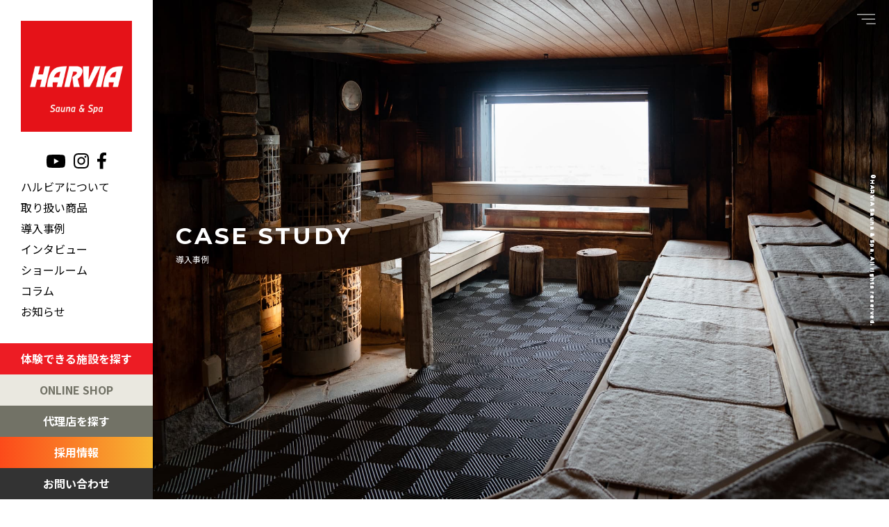

--- FILE ---
content_type: text/html; charset=UTF-8
request_url: https://harvia.jp/case/772/
body_size: 10589
content:
<!DOCTYPE html>
<html lang="ja" prefix="og: http://ogp.me/ns#">
<!--html lang="ja"-->

<head>

<!-- Google tag (gtag.js) -->
<script async src="https://www.googletagmanager.com/gtag/js?id=G-VWKVLEH2VG"></script>
<script>
  window.dataLayer = window.dataLayer || [];
  function gtag(){dataLayer.push(arguments);}
  gtag('js', new Date());

  gtag('config', 'G-VWKVLEH2VG');
</script>

<meta name="google-site-verification" content="joLvNqaH5-yEGPvsnMYFnrxQotXOexcZgi-H3-gjuWw" />

<script type="text/javascript">
    (function(c,l,a,r,i,t,y){
        c[a]=c[a]||function(){(c[a].q=c[a].q||[]).push(arguments)};
        t=l.createElement(r);t.async=1;t.src="https://www.clarity.ms/tag/"+i;
        y=l.getElementsByTagName(r)[0];y.parentNode.insertBefore(t,y);
    })(window, document, "clarity", "script", "uyjpmt2ewg");
</script>

<script type="application/ld+json">
{
"@context":"https://schema.org",
"@type":"LocalBusiness",
"name":"HARVIA SAUNA STUDIO TOKYO (株式会社HARVIA JAPAN東京本社)",
"address":{
"@type":"PostalAddress",
"streetAddress":"赤坂７丁目１−１ 青山安田ビル B1F",
"addressLocality":"港区",
"addressRegion":"東京都",
"postalCode":"107-0052",
"addressCountry":"JP"
},
"geo":{
"@type":"GeoCoordinates",
"latitude":"35.674475",
"longitude":"139.7306962"
},
"hasMap":"https://maps.app.goo.gl/8bvLvM1Wf7jRj6mG6",
"telephone":"+81-368093937",
"openingHoursSpecification":[
{
"@type":"OpeningHoursSpecification",
"dayOfWeek":[
"Monday",
"Tuesday",
"Wednesday",
"Thursday",
"Friday"
],
"opens":"10:00",
"closes":"17:00"
}
],
"image":"https://harvia.jp/wp-content/themes/harvia/assets/imgs/logo.png",
"url":"https://harvia.jp/"
}
</script>

<!-- Google tag (gtag.js) -->
<script async src="https://www.googletagmanager.com/gtag/js?id=G-M25P5TXKHL"></script>
<script>
  window.dataLayer = window.dataLayer || [];
  function gtag(){dataLayer.push(arguments);}
  gtag('js', new Date());
  
  gtag('config', 'G-M25P5TXKHL', {
    'linker': {
      'accept_incoming': false // これでURLに自動的にパラメータが付与されない
    }
  });
</script>
<!-- <!– Google tag (gtag.js) –> -->

	<!-- gtm01 -->
	<meta charset="UTF-8">
	<!-- title -->
	
	<!-- meta -->
	<meta name="viewport" content="width=device-width,user-scalable=no">
	<meta name="format-detection" content="telephone=no">
	<!-- link -->
	<link rel="preconnect" href="https://fonts.googleapis.com">
	<link rel="preconnect" href="https://fonts.gstatic.com" crossorigin>
	<link href="https://harvia.jp/favicon.ico" rel="icon">
	<meta name='robots' content='index, follow, max-image-preview:large, max-snippet:-1, max-video-preview:-1' />

	<!-- This site is optimized with the Yoast SEO plugin v23.0 - https://yoast.com/wordpress/plugins/seo/ -->
	<title>フィンランド・シウンティオ　温浴施設・ゴルフクラブ - harvia</title>
	<link rel="canonical" href="https://harvia.jp/case/772/" />
	<meta property="og:locale" content="ja_JP" />
	<meta property="og:type" content="article" />
	<meta property="og:title" content="フィンランド・シウンティオ　温浴施設・ゴルフクラブ - harvia" />
	<meta property="og:url" content="https://harvia.jp/case/772/" />
	<meta property="og:site_name" content="harvia" />
	<meta property="article:modified_time" content="2025-03-12T06:47:34+00:00" />
	<meta name="twitter:card" content="summary_large_image" />
	<script type="application/ld+json" class="yoast-schema-graph">{"@context":"https://schema.org","@graph":[{"@type":"WebPage","@id":"https://harvia.jp/case/772/","url":"https://harvia.jp/case/772/","name":"フィンランド・シウンティオ　温浴施設・ゴルフクラブ - harvia","isPartOf":{"@id":"https://harvia.jp/#website"},"datePublished":"2023-11-02T10:48:44+00:00","dateModified":"2025-03-12T06:47:34+00:00","breadcrumb":{"@id":"https://harvia.jp/case/772/#breadcrumb"},"inLanguage":"ja","potentialAction":[{"@type":"ReadAction","target":["https://harvia.jp/case/772/"]}]},{"@type":"BreadcrumbList","@id":"https://harvia.jp/case/772/#breadcrumb","itemListElement":[{"@type":"ListItem","position":1,"name":"ホーム","item":"https://harvia.jp/"},{"@type":"ListItem","position":2,"name":"フィンランド・シウンティオ　温浴施設・ゴルフクラブ"}]},{"@type":"WebSite","@id":"https://harvia.jp/#website","url":"https://harvia.jp/","name":"HARVIA Sauna & Spa.","description":"","publisher":{"@id":"https://harvia.jp/#organization"},"potentialAction":[{"@type":"SearchAction","target":{"@type":"EntryPoint","urlTemplate":"https://harvia.jp/?s={search_term_string}"},"query-input":"required name=search_term_string"}],"inLanguage":"ja"},{"@type":"Organization","@id":"https://harvia.jp/#organization","name":"株式会社バーグマン","url":"https://harvia.jp/","logo":{"@type":"ImageObject","inLanguage":"ja","@id":"https://harvia.jp/#/schema/logo/image/","url":"https://harvia.jp/wp-content/uploads/2023/09/logo.png","contentUrl":"https://harvia.jp/wp-content/uploads/2023/09/logo.png","width":240,"height":240,"caption":"株式会社バーグマン"},"image":{"@id":"https://harvia.jp/#/schema/logo/image/"}}]}</script>
	<!-- / Yoast SEO plugin. -->


<link rel='dns-prefetch' href='//code.jquery.com' />
<link rel='dns-prefetch' href='//maps.google.com' />
<link rel='dns-prefetch' href='//cdn.jsdelivr.net' />
<link rel='dns-prefetch' href='//fonts.googleapis.com' />
<link rel="alternate" title="oEmbed (JSON)" type="application/json+oembed" href="https://harvia.jp/wp-json/oembed/1.0/embed?url=https%3A%2F%2Fharvia.jp%2Fcase%2F772%2F" />
<link rel="alternate" title="oEmbed (XML)" type="text/xml+oembed" href="https://harvia.jp/wp-json/oembed/1.0/embed?url=https%3A%2F%2Fharvia.jp%2Fcase%2F772%2F&#038;format=xml" />
<style id='wp-img-auto-sizes-contain-inline-css' type='text/css'>
img:is([sizes=auto i],[sizes^="auto," i]){contain-intrinsic-size:3000px 1500px}
/*# sourceURL=wp-img-auto-sizes-contain-inline-css */
</style>
<link rel='stylesheet' id='sbi_styles-css' href='https://harvia.jp/wp-content/plugins/instagram-feed/css/sbi-styles.min.css?ver=6.6.1' type='text/css' media='all' />
<style id='wp-emoji-styles-inline-css' type='text/css'>

	img.wp-smiley, img.emoji {
		display: inline !important;
		border: none !important;
		box-shadow: none !important;
		height: 1em !important;
		width: 1em !important;
		margin: 0 0.07em !important;
		vertical-align: -0.1em !important;
		background: none !important;
		padding: 0 !important;
	}
/*# sourceURL=wp-emoji-styles-inline-css */
</style>
<style id='wp-block-library-inline-css' type='text/css'>
:root{--wp-block-synced-color:#7a00df;--wp-block-synced-color--rgb:122,0,223;--wp-bound-block-color:var(--wp-block-synced-color);--wp-editor-canvas-background:#ddd;--wp-admin-theme-color:#007cba;--wp-admin-theme-color--rgb:0,124,186;--wp-admin-theme-color-darker-10:#006ba1;--wp-admin-theme-color-darker-10--rgb:0,107,160.5;--wp-admin-theme-color-darker-20:#005a87;--wp-admin-theme-color-darker-20--rgb:0,90,135;--wp-admin-border-width-focus:2px}@media (min-resolution:192dpi){:root{--wp-admin-border-width-focus:1.5px}}.wp-element-button{cursor:pointer}:root .has-very-light-gray-background-color{background-color:#eee}:root .has-very-dark-gray-background-color{background-color:#313131}:root .has-very-light-gray-color{color:#eee}:root .has-very-dark-gray-color{color:#313131}:root .has-vivid-green-cyan-to-vivid-cyan-blue-gradient-background{background:linear-gradient(135deg,#00d084,#0693e3)}:root .has-purple-crush-gradient-background{background:linear-gradient(135deg,#34e2e4,#4721fb 50%,#ab1dfe)}:root .has-hazy-dawn-gradient-background{background:linear-gradient(135deg,#faaca8,#dad0ec)}:root .has-subdued-olive-gradient-background{background:linear-gradient(135deg,#fafae1,#67a671)}:root .has-atomic-cream-gradient-background{background:linear-gradient(135deg,#fdd79a,#004a59)}:root .has-nightshade-gradient-background{background:linear-gradient(135deg,#330968,#31cdcf)}:root .has-midnight-gradient-background{background:linear-gradient(135deg,#020381,#2874fc)}:root{--wp--preset--font-size--normal:16px;--wp--preset--font-size--huge:42px}.has-regular-font-size{font-size:1em}.has-larger-font-size{font-size:2.625em}.has-normal-font-size{font-size:var(--wp--preset--font-size--normal)}.has-huge-font-size{font-size:var(--wp--preset--font-size--huge)}.has-text-align-center{text-align:center}.has-text-align-left{text-align:left}.has-text-align-right{text-align:right}.has-fit-text{white-space:nowrap!important}#end-resizable-editor-section{display:none}.aligncenter{clear:both}.items-justified-left{justify-content:flex-start}.items-justified-center{justify-content:center}.items-justified-right{justify-content:flex-end}.items-justified-space-between{justify-content:space-between}.screen-reader-text{border:0;clip-path:inset(50%);height:1px;margin:-1px;overflow:hidden;padding:0;position:absolute;width:1px;word-wrap:normal!important}.screen-reader-text:focus{background-color:#ddd;clip-path:none;color:#444;display:block;font-size:1em;height:auto;left:5px;line-height:normal;padding:15px 23px 14px;text-decoration:none;top:5px;width:auto;z-index:100000}html :where(.has-border-color){border-style:solid}html :where([style*=border-top-color]){border-top-style:solid}html :where([style*=border-right-color]){border-right-style:solid}html :where([style*=border-bottom-color]){border-bottom-style:solid}html :where([style*=border-left-color]){border-left-style:solid}html :where([style*=border-width]){border-style:solid}html :where([style*=border-top-width]){border-top-style:solid}html :where([style*=border-right-width]){border-right-style:solid}html :where([style*=border-bottom-width]){border-bottom-style:solid}html :where([style*=border-left-width]){border-left-style:solid}html :where(img[class*=wp-image-]){height:auto;max-width:100%}:where(figure){margin:0 0 1em}html :where(.is-position-sticky){--wp-admin--admin-bar--position-offset:var(--wp-admin--admin-bar--height,0px)}@media screen and (max-width:600px){html :where(.is-position-sticky){--wp-admin--admin-bar--position-offset:0px}}
/*wp_block_styles_on_demand_placeholder:697f4890b8120*/
/*# sourceURL=wp-block-library-inline-css */
</style>
<style id='classic-theme-styles-inline-css' type='text/css'>
/*! This file is auto-generated */
.wp-block-button__link{color:#fff;background-color:#32373c;border-radius:9999px;box-shadow:none;text-decoration:none;padding:calc(.667em + 2px) calc(1.333em + 2px);font-size:1.125em}.wp-block-file__button{background:#32373c;color:#fff;text-decoration:none}
/*# sourceURL=/wp-includes/css/classic-themes.min.css */
</style>
<link rel='stylesheet' id='font-css' href='https://fonts.googleapis.com/css2?family=Montserrat:wght@400;700&#038;family=Noto+Sans+JP:wght@400;500;600;700&#038;display=swap' type='text/css' media='all' />
<link rel='stylesheet' id='normalize-css' href='https://harvia.jp/wp-content/themes/harvia/assets/css/normalize.css' type='text/css' media='all' />
<link rel='stylesheet' id='my-common2-css' href='https://harvia.jp/wp-content/themes/harvia/assets/css/common2.css?ver=1757492730' type='text/css' media='all' />
<link rel='stylesheet' id='my-common-css' href='https://harvia.jp/wp-content/themes/harvia/assets/css/common.css?ver=1768980750' type='text/css' media='all' />
<link rel='stylesheet' id='swiper-css' href='https://harvia.jp/wp-content/themes/harvia/assets/css/swiper-bundle.min.css' type='text/css' media='all' />
<link rel='stylesheet' id='homesauna-interview-css' href='https://harvia.jp/wp-content/themes/harvia/assets/css/homesauna-interview.css?ver=1757492730' type='text/css' media='all' />
<link rel="https://api.w.org/" href="https://harvia.jp/wp-json/" /><link rel="alternate" title="JSON" type="application/json" href="https://harvia.jp/wp-json/wp/v2/case/772" /><link rel="EditURI" type="application/rsd+xml" title="RSD" href="https://harvia.jp/xmlrpc.php?rsd" />
<meta name="generator" content="WordPress 6.9" />
<link rel='shortlink' href='https://harvia.jp/?p=772' />
<link rel="icon" href="https://harvia.jp/wp-content/uploads/2023/11/favicon-1-150x150.png" sizes="32x32" />
<link rel="icon" href="https://harvia.jp/wp-content/uploads/2023/11/favicon-1.png" sizes="192x192" />
<link rel="apple-touch-icon" href="https://harvia.jp/wp-content/uploads/2023/11/favicon-1.png" />
<meta name="msapplication-TileImage" content="https://harvia.jp/wp-content/uploads/2023/11/favicon-1.png" />
		<style type="text/css" id="wp-custom-css">
			@media screen and (max-width: 768px) {
	.spfz-15rem{
		font-size: 0.15rem !important;
	}
}		</style>
		</head>

<body class="wp-singular case-template-default single single-case postid-772 wp-theme-harvia case" oncontextmenu="return false;">
	<!-- gtm02 -->
	<div class="wrapper">
		<header id="gHeader" class="gHeader">
			<div id="gNav" class="gNav">
				<div class="inner">
										<a href="https://harvia.jp/" class="logo">
						<img src="https://harvia.jp/wp-content/themes/harvia/assets/imgs/logo.png" alt="HARVIA" width="240" height="240">
					</a>
										<div class="about">
						<div class="name">株式会社HARVIA JAPAN</div>
						<div class="address">
							〒107-0052<br>
							東京都港区赤坂7-1-1<br>
							青山安田ビルB1F
						</div>
						<div class="tel">
							TEL：03-6809-3937（代表）
						</div>
					</div>
					<nav class="navigation">
						<div class="label">PRODUCTS</div>
						<div class="list list--01">
							<dl class="child child--01">
								<dt><a href="https://harvia.jp/products/category/heater/">サウナヒーター</a><button type="button" class="btn btn--child" aria-label="下層メニュー"></button></dt>
								<dd>
									<ul>
																				<li><a href="https://harvia.jp/products/d36e/">デルタ3 ブラック</a></li>
																				<li><a href="https://harvia.jp/products/wall45/">ウォール4.5 ブラック</a></li>
																				<li><a href="https://harvia.jp/products/wall6/">ウォール6 ブラック</a></li>
																				<li><a href="https://harvia.jp/products/wall8/">ウォール8 ブラック</a></li>
																				<li><a href="https://harvia.jp/products/kip60e/">キップ6 ブラック</a></li>
																				<li><a href="https://harvia.jp/products/kip80e/">キップ8 ブラック</a></li>
																				<li><a href="https://harvia.jp/products/hspe604m/">スピリット6</a></li>
																				<li><a href="https://harvia.jp/products/hspe904m/">スピリット9</a></li>
																				<li><a href="https://harvia.jp/products/pc60e/">シリンドロ6</a></li>
																				<li><a href="https://harvia.jp/products/pc132e/">シリンドロ プロ132</a></li>
																				<li><a href="https://harvia.jp/products/pc260e/">シリンドロ プロ26</a></li>
																				<li><a href="https://harvia.jp/products/po12e/">レジェンド125</a></li>
																				<li><a href="https://harvia.jp/products/po15e/">レジェンド15</a></li>
																				<li><a href="https://harvia.jp/products/k12g/">クラブ12</a></li>
																				<li><a href="https://harvia.jp/products/k15g/">クラブ15</a></li>
																				<li><a href="https://harvia.jp/products/k25g/">クラブ プロ</a></li>
																				<li><a href="https://harvia.jp/products/hl2002/">ヴィルタ プロ</a></li>
																				<li><a href="https://harvia.jp/products/wkm3/">エム3</a></li>
																				<li><a href="https://harvia.jp/products/wk150ld/">レジェンド150</a></li>
																				<li><a href="https://harvia.jp/products/wk240ld/">レジェンド240</a></li>
																				<li><a href="https://harvia.jp/products/legend300/">レジェンド300</a></li>
																				<li><a href="https://harvia.jp/products/s4515/">ミュートス(EOS)</a></li>
																				<li><a href="https://harvia.jp/products/g36/">ウォーターミル(EOS)</a></li>
																				<li><a href="https://harvia.jp/spec-heater/">スペック一覧</a></li>
									</ul>
								</dd>
							</dl>
							<dl class="child child--02">
								<dt><a href="https://harvia.jp/homesauna/">インドアサウナ</a><button type="button" class="btn btn--child" aria-label="下層メニュー"></button></dt>
								<dd>
									<ul>
																				<li><a href="https://harvia.jp/products/sop0909g/">ソポ</a></li>
																				<li><a href="https://harvia.jp/products/lindea-view-221/">リンデアビュー</a></li>
																				<li><a href="https://harvia.jp/products/lx2020/">ラグジュアリー</a></li>
																				<li><a href="https://harvia.jp/spec-indoor/">スペック一覧</a></li>
									</ul>
								</dd>
								<dt><a href="https://harvia.jp/products/category/outdoor/">アウトドアサウナ</a><button type="button" class="btn btn--child" aria-label="下層メニュー"></button></dt>
								<dd>
									<ul>
																				<li><a href="https://harvia.jp/products/shl3499/">レジェンドアウトドア</a></li>
																				<li><a href="https://harvia.jp/products/br2218hm/">バレル</a></li>
																				<li><a href="https://harvia.jp/spec-outdoor/">スペック一覧</a></li>
									</ul>
								</dd>
								<dt><a href="https://harvia.jp/products/category/coldtub_hottub/">水風呂・ホットタブ</a><button type="button" class="btn btn--child" aria-label="下層メニュー"></button></dt>
								<dd>
									<ul>
																				<li><a href="https://harvia.jp/products/xy20ocpro/">コールドプランジ</a></li>
																				<li><a href="https://harvia.jp/products/xyg-wb04a/">PVCタブ</a></li>
																				<li><a href="https://harvia.jp/products/ot2015/">オリジナルタイニー カルト</a></li>
																				<li><a href="https://harvia.jp/products/csm1724/">コンフォートステディー M</a></li>
																				<li><a href="https://harvia.jp/products/shl3501/">レジェンドホットタブ</a></li>
																				<li><a href="https://harvia.jp/spec-coldtubhottub/">スペック一覧</a></li>
									</ul>
								</dd>
								<dt><a href="https://harvia.jp/customsauna/">カスタムメイドサウナ</a><button type="button" class="btn btn--child" aria-label="下層メニュー"></button></dt>
						<dd>
							<ul>
								<li><a href="https://harvia.jp/products/saunadoor/">ハルビアサウナドア</a></li>
								<li><a href="https://www.thermory.jp/" target="_blank">建材</a></li>
								<li><a href="https://cariitti.jp/" target="_blank">専用照明</a></li>
							</ul>
						</dd>
							</dl>
						</div>
						<ul class="list list--02">
							<li><a href="https://harvia.jp/products/category/control_and_parts/">コントローラー&amp;パーツ</a></li>
							<li><a href="https://harvia.jp/products/category/tool/">ツール</a></li>
							<li><a href="https://harvia.jp/products/category/goods/">グッズ</a></li>
						</ul>
						<dl class="list list--03">
							<dt>ABOUT</dt>
							<dd>
								<ul>
									<li><a href="https://harvia.jp/about/">ハルビアジャパンについて</a></li>
									<li><a href="https://harvia.jp/sauna/">サウナの効果</a></li>
									<li><a href="https://www.bgman.biz/corporate/profile.asp" target="_blank">運営会社バーグマンについて</a></li>
								</ul>
							</dd>
							<dt>SUPPORT</dt>
							<dd>
								<ul>
									<li><a href="https://harvia.jp/interview/">インタビュー</a></li>
									<li><a href="https://harvia.jp/column/">コラム</a></li>
									<li><a href="https://harvia.jp/news/">お知らせ</a></li>
									<li><a href="https://harvia.jp/recruit/" target="_blank" rel="noopener noreferrer">採用情報</a></li>
									<li><a href="https://harvia.jp/catalog/">カタログ/取扱説明書ダウンロード</a></li>
									<li><span>導入事例</span>
										<ul class="header-case-child">
											<li>- <a href="https://harvia.jp/case/category/home/">個人住宅</a></li>
											<li>- <a href="https://harvia.jp/case/category/facility/">商業施設</a></li>
										</ul>
									</li>
									<li><a href="https://harvia.jp/homesauna/">自宅・家庭用サウナ</a></li>
									<li><a href="https://harvia.jp/showroom/">ショールーム</a></li>
									<li><a href="https://harvia.jp/experience/">エクスペリエンスマップ</a></li>
									<li><a href="https://harvia.jp/dealer/">正規代理店一覧</a></li>
									<li><a href="https://harvia.jp/faq/">よくあるご質問</a></li>
									<li><a href="https://harvia.jp/membership/">代理店加盟について</a></li>
									<li><a href="https://harvia.jp/contact/">製品に関するお問い合わせ</a></li>
									<li><a href="https://harvia.jp/parallel/">並行輸入品について</a></li>
								</ul>
							</dd>
						</dl>
					</nav>
					<ul class="sns">
						<li class="yt"><a href="https://www.youtube.com/@harviajapan" target="_blank"><img src="https://harvia.jp/wp-content/themes/harvia/assets/imgs/ico-yt_g.svg" alt="Youtube" width="27" height="19"></a></li>
						<li class="ig"><a href="hhttps://instagram.com/harvia.jp?igshid=OGQ5ZDc2ODk2ZA==" target="_blank"><img src="https://harvia.jp/wp-content/themes/harvia/assets/imgs/ico-ig_g.svg" alt="Instagram" width="22" height="22"></a></li>
						<li class="facebook"><a href="https://www.facebook.com/people/Harvia-Japan/61559998622680/?locale=ja_JP" target="_blank"><img src="https://harvia.jp/wp-content/themes/harvia/assets/imgs/fb_icon_02.svg" alt="facebook" width="22" height="22"></a></li>
					</ul>
					<ul class="company">
						<li><a href="https://harvia.jp/company/" target="_blank">会社概要</a></li>
						<li><a href="https://harvia.jp/privacy/">プライバシーポリシー</a></li>
					</ul>
					<div class="copyright">&copy;HARVIA Sauna &amp; Spa. All rights reserved.</div>
				</div>
			</div>
			<button type="button" id="btn--gNav" class="btn btn--menu" aria-label="メニュー">
				<div class="bar"><span></span></div>
			</button>
		</header>
		
		<div class="side">
			<div class="sideLogo">
				<a href="https://harvia.jp/"><img src="https://harvia.jp/wp-content/themes/harvia/assets/imgs/logo.png" alt="HARVIA" width="240" height="240"></a>
			</div>
			
			<div class="sideMenu">
				<ul class="sns">
					<li class="yt"><a href="https://www.youtube.com/@harviajapan" target="_blank"><img src="https://harvia.jp/wp-content/themes/harvia/assets/imgs/ico-yt_b.svg" alt="Youtube" width="27" height="19"></a></li>
					<li class="ig"><a href="https://instagram.com/harvia.jp?igshid=OGQ5ZDc2ODk2ZA==" target="_blank"><img src="https://harvia.jp/wp-content/themes/harvia/assets/imgs/ico-ig_b.svg" alt="Instagram" width="22" height="22"></a></li>
					<li class="facebook"><a href="https://www.facebook.com/people/Harvia-Japan/61559998622680/?locale=ja_JP" target="_blank"><img src="https://harvia.jp/wp-content/themes/harvia/assets/imgs/fb_icon_01.svg" alt="facebook" width="22" height="22"></a></li>
				</ul>
				<ul class="nav">
					<li><a href="https://harvia.jp/about/">ハルビアについて</a></li>
					<li>
						<span>取り扱い商品</span>
						<div class="child">
							<dl class="child--01">
								<dt><a href="https://harvia.jp/products/category/heater/">サウナヒーター</a></dt>
								<dd>
									<ul>
																				<li><a href="https://harvia.jp/products/d36e/">デルタ3 ブラック</a></li>
																				<li><a href="https://harvia.jp/products/wall45/">ウォール4.5 ブラック</a></li>
																				<li><a href="https://harvia.jp/products/wall6/">ウォール6 ブラック</a></li>
																				<li><a href="https://harvia.jp/products/wall8/">ウォール8 ブラック</a></li>
																				<li><a href="https://harvia.jp/products/kip60e/">キップ6 ブラック</a></li>
																				<li><a href="https://harvia.jp/products/kip80e/">キップ8 ブラック</a></li>
																				<li><a href="https://harvia.jp/products/hspe604m/">スピリット6</a></li>
																				<li><a href="https://harvia.jp/products/hspe904m/">スピリット9</a></li>
																				<li><a href="https://harvia.jp/products/pc60e/">シリンドロ6</a></li>
																				<li><a href="https://harvia.jp/products/pc132e/">シリンドロ プロ132</a></li>
																				<li><a href="https://harvia.jp/products/pc260e/">シリンドロ プロ26</a></li>
																				<li><a href="https://harvia.jp/products/po12e/">レジェンド125</a></li>
																			</ul>
									<ul>
																				<li><a href="https://harvia.jp/products/po15e/">レジェンド15</a></li>
																				<li><a href="https://harvia.jp/products/k12g/">クラブ12</a></li>
																				<li><a href="https://harvia.jp/products/k15g/">クラブ15</a></li>
																				<li><a href="https://harvia.jp/products/k25g/">クラブ プロ</a></li>
																				<li><a href="https://harvia.jp/products/hl2002/">ヴィルタ プロ</a></li>
																				<li><a href="https://harvia.jp/products/wkm3/">エム3</a></li>
																				<li><a href="https://harvia.jp/products/wk150ld/">レジェンド150</a></li>
																				<li><a href="https://harvia.jp/products/wk240ld/">レジェンド240</a></li>
																				<li><a href="https://harvia.jp/products/legend300/">レジェンド300</a></li>
																				<li><a href="https://harvia.jp/products/s4515/">ミュートス(EOS)</a></li>
																				<li><a href="https://harvia.jp/products/g36/">ウォーターミル(EOS)</a></li>
																				<li><a href="https://harvia.jp/spec-heater/">スペック一覧</a></li>
									</ul>
								</dd>
							</dl>
							<dl class="child--02">
								<dt><a href="https://harvia.jp/homesauna/">インドアサウナ</a></dt>
								<dd>
									<ul>
																				<li><a href="https://harvia.jp/products/sop0909g/">ソポ</a></li>
																				<li><a href="https://harvia.jp/products/lindea-view-221/">リンデアビュー</a></li>
																				<li><a href="https://harvia.jp/products/lx2020/">ラグジュアリー</a></li>
																				<li><a href="https://harvia.jp/spec-indoor/">スペック一覧</a></li>
									</ul>
								</dd>
								<dt><a href="https://harvia.jp/products/category/outdoor/">アウトドアサウナ</a></dt>
								<dd>
									<ul>
																				<li><a href="https://harvia.jp/products/shl3499/">レジェンドアウトドア</a></li>
																				<li><a href="https://harvia.jp/products/br2218hm/">バレル</a></li>
																				<li><a href="https://harvia.jp/spec-outdoor/">スペック一覧</a></li>
									</ul>
								</dd>
								<dt><a href="https://harvia.jp/products/category/coldtub_hottub/">水風呂・ホットタブ</a></dt>
								<dd>
									<ul>
																				<li><a href="https://harvia.jp/products/xy20ocpro/">コールドプランジ</a></li>
																				<li><a href="https://harvia.jp/products/xyg-wb04a/">PVCタブ</a></li>
																				<li><a href="https://harvia.jp/products/ot2015/">オリジナルタイニー カルト</a></li>
																				<li><a href="https://harvia.jp/products/csm1724/">コンフォートステディー M</a></li>
																				<li><a href="https://harvia.jp/products/shl3501/">レジェンドホットタブ</a></li>
																				<li><a href="https://harvia.jp/spec-coldtubhottub/">スペック一覧</a></li>
									</ul>
								</dd>
							</dl>
							<dl class="child--03">
								<dt><a href="https://harvia.jp/customsauna/">カスタムメイドサウナ</a></dt>
								<dd>
									<ul>
										<li><a href="https://harvia.jp/products/saunadoor/">ハルビアサウナドア</a></li>
										<li><a href="https://www.thermory.jp/" target="_blank">建材</a></li>
										<li><a href="https://cariitti.jp/" target="_blank">専用照明</a></li>
									</ul>
								</dd>
								<dt><a href="https://harvia.jp/products/category/control_and_parts/">コントローラー&amp;パーツ</a></dt>
								<dt><a href="https://harvia.jp/products/category/tool/">ツール</a></dt>
								<dt><a href="https://harvia.jp/products/category/goods/">グッズ</a></dt>
							</dl>
						</div>
					</li>
					<li><span>導入事例</span>
						<div class="child">
							<dl class="child--01">
								<dt><a href="https://harvia.jp/case/category/home">個人住宅</a></dt>
								<dt><a href="https://harvia.jp/case/category/facility">商業施設</a></dt>
							</dl>
						</div>
					</li>
					<li><a href="https://harvia.jp/interview/">インタビュー</a></li>
					<li><a href="https://harvia.jp/showroom/">ショールーム</a></li>
										<li><a href="https://harvia.jp/column/">コラム</a></li>
					<li><a href="https://harvia.jp/news/">お知らせ</a></li>
<!-- 					<li><a href="https://harvia.jp/recruit/" target="_blank">採用情報</a></li> -->
				</ul>
			</div>
			
			<ul class="sideCv">
					<li class="experience"><a href="https://harvia.jp/experience/">体験できる施設を探す</a></li>
					<li class="shop"><a href="https://dimplexjapan.shop/shopbrand/ct45/" target="_blank">ONLINE SHOP</a></li>
					<li class="search"><a href="https://harvia.jp/dealer/">代理店を探す</a></li>
					<li class="recruit_btn"><a href="https://harvia.jp/recruit/" rel="noopener noreferrer">採用情報</a></li>
					<li class="contact"><a href="https://harvia.jp/contact/">お問い合わせ</a></li>
			</ul>
		</div>
		
		<div class="sideCopyright">&copy;HARVIA Sauna &amp; Spa. All rights reserved.</div>
		<main class="main">
			<div class="hero watchScroll" data-scroll="hero">
			<figure class="bg">
    <img src="https://harvia.jp/wp-content/uploads/2025/05/facility-head.jpg" alt="" width="1300" height="750">
</figure>
				<div class="title">
					<span class="en">CASE STUDY</span>
					<span class="ja">導入事例</span>
				</div>
				<div class="copyright">&copy;HARVIA Sauna &amp; Spa. All rights reserved.</div>
			</div>

			<div class="bgWhite">
				<div class="breadCrumb">
					<div class="wrap">
					
						<ul>
							<li><a href="https://harvia.jp/">TOP</a></li>
							<li>
								<a href="https://harvia.jp/case/category/facility">
									CASE STUDY
								</a>
							</li>
							<li>フィンランド・シウンティオ　温浴施設・ゴルフクラブ</li>
						</ul>


					</div>
				</div>

				<div class="detail watchScroll fadeUp">
					<div class="wrap">
						<div class="post">
							<h1 class="title">フィンランド・シウンティオ</h1>
														<div class="type">温浴施設・ゴルフクラブ</div>
														<dl class="data">
																<dt><span class="en">PRODUCTS</span><span class="jp">導入機種</span></dt>
								<dd>Harvia Qube 240（電気サウナヒーター）
Harvia Block ベンチ</dd>
																<dt><span class="en">OVERVIEW</span><span class="jp">施設概要</span></dt>
								<dd>温浴施設・ゴルフクラブ</dd>
															</dl>
							
							
							<div class="image">
																<figure class="sizeL">
									<img src="https://harvia.jp/wp-content/uploads/2023/11/HARVIA_PICKALA_030321_39.jpg" alt="">
																	</figure>
																<figure>
									<img src="https://harvia.jp/wp-content/uploads/2023/11/HARVIA_PICKALA_030321_9.jpg" alt="">
																	</figure>
															</div>

							<!-- dealer -->

							



 						</div>



						<!-- <div class="pager">
							<a href="#" class="prev"></a>
							<a href="#" class="next"></a>
						</div> -->
						<div class="append">
							<div class="pager">
																<a href="https://harvia.jp/case/775/" class="prev"></a>
																<a href="https://harvia.jp/case/3774/" class="next"></a>
															</div>
						</div>
					</div>
				</div>
			</div>
		</main><!-- /mainContents -->
	</div>
	
	<!-- ========================================================================== -->
	
	<footer class="gFooter watchScroll" data-scroll="gFooter">
		<div class="flink">
			<a href="https://harvia.jp/catalog/#manual" class="item">
				<figure class="image">
					<img src="https://harvia.jp/wp-content/themes/harvia/assets/imgs/home-flink01.jpg" alt="ユーザーマニュアル" width="866" height="866">
				</figure>
				<div class="text">
					<div class="en">USER MANUAL</div>
					<div class="ja">ユーザー<br class="sp">マニュアル</div>
				</div>
				<div class="btn">
					<div class="btn--more">VIEW MORE</div>
				</div>
			</a>
			<a href="https://harvia.jp/dealer/" class="item">
				<figure class="image">
					<img src="https://harvia.jp/wp-content/themes/harvia/assets/imgs/home-flink02.jpg" alt="代理店を探す" width="866" height="866">
				</figure>
				<div class="text">
					<div class="en">DEALER</div>
					<div class="ja">代理店を探す</div>
				</div>
				<div class="btn">
					<div class="btn--more">VIEW MORE</div>
				</div>
			</a>
			<a href="https://harvia.jp/contact/" class="item">
				<figure class="image">
					<img src="https://harvia.jp/wp-content/themes/harvia/assets/imgs/home-flink03.jpg" alt="お問い合わせ" width="866" height="866">
				</figure>
				<div class="text">
					<div class="en">CONTACT</div>
					<div class="ja">お問い合わせ</div>
				</div>
				<div class="btn">
					<div class="btn--more">VIEW MORE</div>
				</div>
			</a>
		</div>
		<div class="inner">
			<figure class="logo">
				<a href="https://harvia.jp/"><img src="https://harvia.jp/wp-content/themes/harvia/assets/imgs/logo.png" alt="HARVIA" width="240" height="240"></a>
			</figure>
			<div class="about">
				<div class="name">株式会社HARVIA JAPAN</div>
				<div class="address">
					〒107-0052<br>
					東京都港区赤坂7-1-1<br>
					青山安田ビルB1F
				</div>
				<div class="tel">
					TEL：03-6809-3937（代表）
				</div>
			</div>
			<nav class="navigation">
				<div class="label">PRODUCTS</div>
				<div class="list list--01">
					<dl class="child child--01">
						<dt><a href="https://harvia.jp/products/category/heater/">サウナヒーター</a></dt>
						<dd>
							<ul>
																<li><a href="https://harvia.jp/products/d36e/">デルタ3 ブラック</a></li>
																<li><a href="https://harvia.jp/products/wall45/">ウォール4.5 ブラック</a></li>
																<li><a href="https://harvia.jp/products/wall6/">ウォール6 ブラック</a></li>
																<li><a href="https://harvia.jp/products/wall8/">ウォール8 ブラック</a></li>
																<li><a href="https://harvia.jp/products/kip60e/">キップ6 ブラック</a></li>
																<li><a href="https://harvia.jp/products/kip80e/">キップ8 ブラック</a></li>
																<li><a href="https://harvia.jp/products/hspe604m/">スピリット6</a></li>
																<li><a href="https://harvia.jp/products/hspe904m/">スピリット9</a></li>
																<li><a href="https://harvia.jp/products/pc60e/">シリンドロ6</a></li>
																<li><a href="https://harvia.jp/products/pc132e/">シリンドロ プロ132</a></li>
																<li><a href="https://harvia.jp/products/pc260e/">シリンドロ プロ26</a></li>
																<li><a href="https://harvia.jp/products/po12e/">レジェンド125</a></li>
																<li><a href="https://harvia.jp/products/po15e/">レジェンド15</a></li>
																<li><a href="https://harvia.jp/products/k12g/">クラブ12</a></li>
																<li><a href="https://harvia.jp/products/k15g/">クラブ15</a></li>
																<li><a href="https://harvia.jp/products/k25g/">クラブ プロ</a></li>
																<li><a href="https://harvia.jp/products/hl2002/">ヴィルタ プロ</a></li>
																<li><a href="https://harvia.jp/products/wkm3/">エム3</a></li>
																<li><a href="https://harvia.jp/products/wk150ld/">レジェンド150</a></li>
																<li><a href="https://harvia.jp/products/wk240ld/">レジェンド240</a></li>
																<li><a href="https://harvia.jp/products/legend300/">レジェンド300</a></li>
																<li><a href="https://harvia.jp/products/s4515/">ミュートス(EOS)</a></li>
																<li><a href="https://harvia.jp/products/g36/">ウォーターミル(EOS)</a></li>
																<li><a href="https://harvia.jp/spec-heater/">スペック一覧</a></li>
							</ul>
						</dd>
					</dl>
					<dl class="child child--02">
						<dt><a href="https://harvia.jp/homesauna/">インドアサウナ</a></dt>
						<dd>
							<ul>
																		<li><a href="https://harvia.jp/products/sop0909g/">ソポ</a></li>
																		<li><a href="https://harvia.jp/products/lindea-view-221/">リンデアビュー</a></li>
																		<li><a href="https://harvia.jp/products/lx2020/">ラグジュアリー</a></li>
																	<li><a href="https://harvia.jp/spec-indoor/">スペック一覧</a></li>
							</ul>
						</dd>
						<dt><a href="https://harvia.jp/products/category/outdoor/">アウトドアサウナ</a></dt>
						<dd>
							<ul>
																		<li><a href="https://harvia.jp/products/shl3499/">レジェンドアウトドア</a></li>
																		<li><a href="https://harvia.jp/products/br2218hm/">バレル</a></li>
																	<li><a href="https://harvia.jp/spec-outdoor/">スペック一覧</a></li>
							</ul>
						</dd>
						<dt><a href="https://harvia.jp/products/category/coldtub_hottub/">水風呂・ホットタブ</a></dt>
						<dd>
							<ul>
																		<li><a href="https://harvia.jp/products/xy20ocpro/">コールドプランジ</a></li>
																		<li><a href="https://harvia.jp/products/xyg-wb04a/">PVCタブ</a></li>
																		<li><a href="https://harvia.jp/products/ot2015/">オリジナルタイニー カルト</a></li>
																		<li><a href="https://harvia.jp/products/csm1724/">コンフォートステディー M</a></li>
																		<li><a href="https://harvia.jp/products/shl3501/">レジェンドホットタブ</a></li>
																	<li><a href="https://harvia.jp/spec-coldtubhottub/">スペック一覧</a></li>
							</ul>
						</dd>

						<dt><a href="https://harvia.jp/customsauna/">カスタムメイドサウナ</a></dt>
						<dd>
							<ul>
								<li><a href="https://harvia.jp/products/saunadoor/">ハルビアサウナドア</a></li>
								<li><a href="https://www.thermory.jp/" target="_blank">建材</a></li>
								<li><a href="https://cariitti.jp/" target="_blank">専用照明</a></li>
							</ul>
						</dd>
					</dl>
				</div>
				<ul class="list list--02">
					<li><a href="https://harvia.jp/products/category/control_and_parts/">コントローラー&amp;パーツ</a></li>
					<li><a href="https://harvia.jp/products/category/tool/">ツール</a></li>
					<li><a href="https://harvia.jp/products/category/goods/">グッズ</a></li>
				</ul>
				<dl class="list list--03">
					<dt>ABOUT</dt>
					<dd>
						<ul>
							<li><a href="https://harvia.jp/about/">ハルビアについて</a></li>
							<li><a href="https://harvia.jp/sauna/">サウナの効果</a></li>
							<li><a href="https://www.bgman.biz/corporate/profile.asp" target="_blank">運営会社バーグマンについて</a></li>
						</ul>
					</dd>
					<dt>SUPPORT</dt>
					<dd>
						<ul>
							<li><a href="https://harvia.jp/interview/">インタビュー</a></li>
							<li><a href="https://harvia.jp/news/">お知らせ</a></li>
														<li><a href="https://harvia.jp/column/">コラム</a></li>
												<li><a href="https://harvia.jp/recruit/" target="_blank">採用情報</a></li>
							<li><a href="https://harvia.jp/catalog/">カタログ/取扱説明書ダウンロード</a></li>
							<li><span>導入事例</span>
								<ul class="footer-case-child">
									<li>- <a href="https://harvia.jp/case/category/home/">個人住宅</a></li>
									<li>- <a href="https://harvia.jp/case/category/facility/">商業施設</a></li>
								</ul>
							</li>
							<li><a href="https://harvia.jp/homesauna/">自宅・家庭用サウナ</a></li>
							<li><a href="https://harvia.jp/showroom/">ショールーム</a></li>
							<li><a href="https://harvia.jp/dealer/">正規代理店一覧</a></li>
							<li><a href="https://harvia.jp/faq/">よくあるご質問</a></li>
							<li><a href="https://harvia.jp/membership/">代理店加盟について</a></li>
							<li><a href="https://harvia.jp/contact/">製品に関するお問い合わせ</a></li>
							<li><a href="https://harvia.jp/parallel/">並行輸入品について</a></li>
						</ul>
					</dd>
				</dl>
			</nav>
			<ul class="sns">
				<li class="yt"><a href="https://www.youtube.com/@harviajapan" target="_blank"><img src="https://harvia.jp/wp-content/themes/harvia/assets/imgs/ico-yt_g.svg" alt="Youtube" width="27" height="19"></a></li>
				<li class="ig"><a href="https://instagram.com/harvia.jp?igshid=OGQ5ZDc2ODk2ZA==" target="_blank"><img src="https://harvia.jp/wp-content/themes/harvia/assets/imgs/ico-ig_g.svg" alt="Instagram" width="22" height="22"></a></li>
				<li class="facebook"><a href="https://www.facebook.com/people/Harvia-Japan/61559998622680/?locale=ja_JP" target="_blank"><img src="https://harvia.jp/wp-content/themes/harvia/assets/imgs/fb_icon_02.svg" alt="facebook" width="22" height="22"></a></li>
			</ul>
			<ul class="company">
				<li><a href="https://harvia.jp/company/">会社概要</a></li>
				<li><a href="https://harvia.jp/privacy/">プライバシーポリシー</a></li>
			</ul>
			<div class="copyright">&copy;HARVIA Sauna &amp; Spa. All rights reserved.</div>
		</div>
	</footer>
	<!--/gFooter -->
	<!-- ========================================================================== -->
	<script type="speculationrules">
{"prefetch":[{"source":"document","where":{"and":[{"href_matches":"/*"},{"not":{"href_matches":["/wp-*.php","/wp-admin/*","/wp-content/uploads/*","/wp-content/*","/wp-content/plugins/*","/wp-content/themes/harvia/*","/*\\?(.+)"]}},{"not":{"selector_matches":"a[rel~=\"nofollow\"]"}},{"not":{"selector_matches":".no-prefetch, .no-prefetch a"}}]},"eagerness":"conservative"}]}
</script>
<!-- Instagram Feed JS -->
<script type="text/javascript">
var sbiajaxurl = "https://harvia.jp/wp-admin/admin-ajax.php";
</script>
<script src="https://code.jquery.com/jquery-3.7.0.min.js" integrity="sha256-2Pmvv0kuTBOenSvLm6bvfBSSHrUJ+3A7x6P5Ebd07/g=" crossorigin="anonymous"></script>
<script type="text/javascript" src="https://harvia.jp/wp-content/themes/harvia/assets/js/jquery.smooth-scroll.min.js" id="jquery-smooth-scroll-js"></script>
<script type="text/javascript" src="https://harvia.jp/wp-content/themes/harvia/assets/js/swiper-bundle.min.js" id="swiper-js"></script>
<script type="text/javascript" src="https://harvia.jp/wp-content/themes/harvia/assets/js/common.js?ver=1757492801" id="my-common-js"></script>
<script type="text/javascript" src="https://maps.google.com/maps/api/js?key=AIzaSyAoSi29d942i7n7VqAaHXr2o2BlVMw5tzQ&amp;callback=initMap" id="googlemap-js"></script>
<script type="text/javascript" src="https://cdn.jsdelivr.net/npm/slick-carousel@1.8.1/slick/slick.min.js" id="slickcdn-js"></script>
<script type="text/javascript" src="https://harvia.jp/wp-content/themes/harvia/assets/js/slick.js" id="slick-js"></script>
<script id="wp-emoji-settings" type="application/json">
{"baseUrl":"https://s.w.org/images/core/emoji/17.0.2/72x72/","ext":".png","svgUrl":"https://s.w.org/images/core/emoji/17.0.2/svg/","svgExt":".svg","source":{"concatemoji":"https://harvia.jp/wp-includes/js/wp-emoji-release.min.js?ver=6.9"}}
</script>
<script type="module">
/* <![CDATA[ */
/*! This file is auto-generated */
const a=JSON.parse(document.getElementById("wp-emoji-settings").textContent),o=(window._wpemojiSettings=a,"wpEmojiSettingsSupports"),s=["flag","emoji"];function i(e){try{var t={supportTests:e,timestamp:(new Date).valueOf()};sessionStorage.setItem(o,JSON.stringify(t))}catch(e){}}function c(e,t,n){e.clearRect(0,0,e.canvas.width,e.canvas.height),e.fillText(t,0,0);t=new Uint32Array(e.getImageData(0,0,e.canvas.width,e.canvas.height).data);e.clearRect(0,0,e.canvas.width,e.canvas.height),e.fillText(n,0,0);const a=new Uint32Array(e.getImageData(0,0,e.canvas.width,e.canvas.height).data);return t.every((e,t)=>e===a[t])}function p(e,t){e.clearRect(0,0,e.canvas.width,e.canvas.height),e.fillText(t,0,0);var n=e.getImageData(16,16,1,1);for(let e=0;e<n.data.length;e++)if(0!==n.data[e])return!1;return!0}function u(e,t,n,a){switch(t){case"flag":return n(e,"\ud83c\udff3\ufe0f\u200d\u26a7\ufe0f","\ud83c\udff3\ufe0f\u200b\u26a7\ufe0f")?!1:!n(e,"\ud83c\udde8\ud83c\uddf6","\ud83c\udde8\u200b\ud83c\uddf6")&&!n(e,"\ud83c\udff4\udb40\udc67\udb40\udc62\udb40\udc65\udb40\udc6e\udb40\udc67\udb40\udc7f","\ud83c\udff4\u200b\udb40\udc67\u200b\udb40\udc62\u200b\udb40\udc65\u200b\udb40\udc6e\u200b\udb40\udc67\u200b\udb40\udc7f");case"emoji":return!a(e,"\ud83e\u1fac8")}return!1}function f(e,t,n,a){let r;const o=(r="undefined"!=typeof WorkerGlobalScope&&self instanceof WorkerGlobalScope?new OffscreenCanvas(300,150):document.createElement("canvas")).getContext("2d",{willReadFrequently:!0}),s=(o.textBaseline="top",o.font="600 32px Arial",{});return e.forEach(e=>{s[e]=t(o,e,n,a)}),s}function r(e){var t=document.createElement("script");t.src=e,t.defer=!0,document.head.appendChild(t)}a.supports={everything:!0,everythingExceptFlag:!0},new Promise(t=>{let n=function(){try{var e=JSON.parse(sessionStorage.getItem(o));if("object"==typeof e&&"number"==typeof e.timestamp&&(new Date).valueOf()<e.timestamp+604800&&"object"==typeof e.supportTests)return e.supportTests}catch(e){}return null}();if(!n){if("undefined"!=typeof Worker&&"undefined"!=typeof OffscreenCanvas&&"undefined"!=typeof URL&&URL.createObjectURL&&"undefined"!=typeof Blob)try{var e="postMessage("+f.toString()+"("+[JSON.stringify(s),u.toString(),c.toString(),p.toString()].join(",")+"));",a=new Blob([e],{type:"text/javascript"});const r=new Worker(URL.createObjectURL(a),{name:"wpTestEmojiSupports"});return void(r.onmessage=e=>{i(n=e.data),r.terminate(),t(n)})}catch(e){}i(n=f(s,u,c,p))}t(n)}).then(e=>{for(const n in e)a.supports[n]=e[n],a.supports.everything=a.supports.everything&&a.supports[n],"flag"!==n&&(a.supports.everythingExceptFlag=a.supports.everythingExceptFlag&&a.supports[n]);var t;a.supports.everythingExceptFlag=a.supports.everythingExceptFlag&&!a.supports.flag,a.supports.everything||((t=a.source||{}).concatemoji?r(t.concatemoji):t.wpemoji&&t.twemoji&&(r(t.twemoji),r(t.wpemoji)))});
//# sourceURL=https://harvia.jp/wp-includes/js/wp-emoji-loader.min.js
/* ]]> */
</script>
</body>

</html>

--- FILE ---
content_type: text/css
request_url: https://harvia.jp/wp-content/themes/harvia/assets/css/common2.css?ver=1757492730
body_size: 2523
content:
@charset "UTF-8";


body .breadCrumb a:hover {
  text-decoration: underline;
}

.main .hero .title .ja {
  line-height: 1.25;
}

.tax-case_category .main .hero .title .ja .bottom{
  display:block;
  margin-top:10px;
  line-height:1.4;
}

@media screen and (max-width:750px){
  .tax-case_category .main .hero .title .ja .bottom{
    padding-right:0.3rem;
    line-height:1.3;
  }

  .tax-case_category .main .hero .title .ja .bottom br{
    display:none;
  }
  
}

.gFooter .flink .item .btn .btn--more {
  display: flex;
  align-items: center;
  gap: 0 0.08rem;
  width: -webkit-fit-content;
  width: -moz-fit-content;
  width: fit-content;
  border-bottom: 0.03rem solid currentColor;
  padding: 0 0 0.06rem;
  font-size: 0.16rem;
  line-height: 1;
}

.gFooter .flink .item .btn .btn--more::after {
  content: "";
  display: block;
  width: 0.2rem;
  height: 1em;
  background: url(../imgs/arw01_w.svg) 0 50%/100% auto no-repeat;
}

@media screen and (hover: hover) and (pointer: fine) {
  .gFooter .flink .item .btn .btn--more::after {
    transition: transform 0.4s;
  }
}

@media screen and (max-width: 750px) {
  .gFooter .flink .item .btn .btn--more {
    font-size: 0.12rem;
  }

  .gFooter .flink .item .btn .btn--more::after {
    width: 0.12rem;
  }

}

.sideMenu .nav span {
  display: block;
  padding: 0 30px;
  line-height: 0.46rem;
  transition: 0.4s;
  transition-property: background-color, color;
}

.sideMenu .nav li:hover span {
  color: #fff;
  background-color: #000;
}

/*
body.home .main .about p,
body.home .main .products p,
body.home .main .caseStudy p {
body.home .main .interview .prepend p,
body.about .main .lead p,
body.about .main .philosophy p {
  font-size: max(0.16rem, 16px);
}
*/

/*
@media screen and (max-width: 750px) {
  body.home .main .showRoom .list .item .text .name {
    margin: .14rem 0 .2rem;
  }
  
  body.home .main .showRoom .list .item .text .data {
    margin: .2rem 0 .35rem;
  }
  
  body.home .main .showRoom .list .item .text .btn {
    margin: .3rem 0 0;
  }
}*/

body.about .main .brands {
  padding: 2rem 0;
}

body.showroom .main .lineup {
  margin-top: -1px;
}

body.home .main .showRoom .list .item .map iframe {
  width: 100%;
  height: 2.68rem;
}
@media screen and (min-width: 750px) and (max-width: 1200px) {
  body.home .main .showRoom .list .item .map iframe{
    height: 4.68rem;
  }
}

body.home .main .showRoom .list .item .image,
.access .list .item .image {
  position: relative;
}

body.home .main .showRoom .list .item .image span,
.access .list .item .image span {
  position: absolute;
  display: inline-block;
  top: 0.1rem;
  left: 0.1rem;
  font-size: 0.18rem;
  padding: 0 5px;
  background-color: #ed1c24;
  color: #fff;
  opacity: 0.9;
}


body.interview.single .main .wrap,
body.interview.archive .main .wrap {
  width: 10.8rem;
}

body.interview.single .main .menu .wrap,
body.interview.archive .main .menu .wrap {
  width: 8.78rem;
}

@media screen and (max-width: 750px) {
  body.interview.single .main .wrap,
  body.interview.archive .main .wrap {
    width: auto;
  }
  
  body.interview.single .main .menu .wrap,
  body.interview.archive .main .menu .wrap {
    width: auto;
  }
}


body.interview.single .main .body figure.left,
body.interview.single .main .body figure.right {
	max-width: 50%;
}

@media screen and (max-width: 750px) {
	body.interview.single .main .body figure.left,
	body.interview.single .main .body figure.right {
		width: 100%;
		max-width: 100%;
		margin: .3rem 0;
	}
	
	body.interview.single .main .body figure.left img,
	body.interview.single .main .body figure.right img {
		width: 100%;
	}
}

body.products.single .main .detail .data .relatedItem {
  padding: 0.3rem;
  background: #eae8e0;
}

body.products.single .main .detail .data .relatedItem img {
  background-color: #fff;
}

body.products.archive .main .menu .list .item .image {
  position: relative;
  width: 100%;
  height: 0.3rem;
  padding-top: 100%;
  background-color: #fff;
}

body.products.archive .main .menu .list .item .image img {
  position: absolute;
  top: 0;
  left: 0;
  width: 100%;
  height: 100%;
  object-fit: contain;
}

body.products.archive .main .menu .list .item .name,
body.products.archive .main .menu .list .item .category,
body.products.archive .main .menu .list .item .btn {
  z-index: 1;
}

body.products.single .main .detail .gallery .slider .image {
  position: relative;
  width: 100%;
  height: 0;
  padding-top: 100%;
  background-color: #fff;
}

body.products.single .main .detail .gallery .slider .image img {
  position: absolute;
  top: 0;
  left: 1px;
  width: 100%;
  height: 100%;
  object-fit: contain;
}

body.products.single .main .detail .gallery .thumnail .image {
  position: relative;
  width: 0.84rem;
  height: 0;
  padding-top: 0.84rem;
  background-color: #fff;
}

body.products.single .main .detail .gallery .thumnail .image img {
  position: absolute;
  top: 0;
  left: 0;
  width: 100%;
  height: 100%;
  object-fit: contain;
}

body.products.single .main .detail .data .includedItems--01 img {
  background-color: #fff;
}


@media screen and (max-width: 750px) {
  body.showroom .main .access .list .item {
    margin: .4rem 0 .6rem;
  }
  
  body.case.single .main .detail .post .data dd,
  body.case.single .main .detail .post .data dd:first-of-type {
    position: relative;
    border-top-style: none;
  }
  
  body.case.single .main .detail .post .data dd:after,
  body.case.single .main .detail .post .data dd:first-of-type:after {
    content: '';
    position: absolute;
    display: block;
    top: 0;
    left: 0;
    width: 0;
    height: 100%;
    border-top: 1px solid;
  }
}

@media screen and (max-width: 750px) {
  body.showroom .main .access .list .item .text .name {
    margin: -.14rem 0 .2rem;
  }
  
  body.showroom .main .access .list .item .text .data {
    margin: .2rem 0 .35rem;
  }
  
  body.showroom .main .access .list .item .text .btn {
    margin: .3rem 0 0;
  }
}

body.news.archive .main a:hover .title {
  text-decoration: underline;
}

body.news.archive .main .menu {
  padding-top: .5rem;
  margin-top: -.5rem;
}

body.news.archive .main .menu .tabNav a {
  display: block;
  width: 1.17rem;
  height: .35rem;
  font-size: .14rem;
  font-weight: 700;
  text-align: center;
  line-height: .35rem;
  background: #e9e7df;
  color: #7d7d71;
}

body.news.archive .main .menu .tabNav a:hover,
body.news.archive .main .menu .tabNav a.active {
  background: #7d7d71;
  color: #e9e7df;
}

@media screen and (max-width: 750px) {
  body.news.archive .main .menu .tabNav a {
    width: calc((100% - 2px) / 3);
  }
  
  body.news.archive .main .menu .tabNav a.all {
    width: 100%;
  }
  
  body.news.archive .main .menu .list a .text {
    display: block;
  }
  
  body.news.archive .main .menu .list a .text .date {
    display: inline-block;
  }
  
  body.news.archive .main .menu .list a .text .category {
    display: inline-block;
	margin: 0;
  }
  
  body.news.archive .main .menu .list a .text .date + .category {
    margin: 0 0 0 .1rem;
  }
  
}

body.dealer .main a:hover {
  text-decoration: underline;
}

body.dealer .main .premiumPartner .item iframe,
body.dealer .main .dealer .item iframe {
  width: 100%;
  height: 100%;
}

body.showroom .main .access .list .item .map iframe {
  width: 100%;
  height: 2.68rem;
}

@media screen and (max-width: 750px) {
  body.sauna .main .ttl--03 .large-sp {
    font-size: .32rem;
  }
}

body.privacy .main .privacy-text .wrap,
body.privacy .main .privacy-company .wrap {
  /*width: 8.8rem;*/
}

body.privacy .main a:hover {
	text-decoration: underline;
}

body.privacy .main .privacy-text p {
  line-height: 2.25;
  margin-bottom: .6rem;
}

body.privacy .main .privacy-text p + p {
  margin-top: -.4rem;
}

body.privacy .main .privacy-text dl {
}

body.privacy .main .privacy-text dl dt {
  position: relative;
  font-size: .2rem;
  color: #727266;
  line-height: 2.25;
  padding-bottom: .16rem;
}

body.privacy .main .privacy-text dl dt:after {
  content: '';
  position: absolute;
  bottom: 0;
  left: 0;
  width: 50px;
  height: 1px;
  border-bottom: 1px solid #727266;
}

body.privacy .main .privacy-text dl dd {
  font-size: .16rem;
  line-height: 2.25;
  margin-bottom: .8rem;
  padding-top: .28rem;
}

body.privacy .main .privacy-company h3 {
  font-size: .18rem;
  font-weight: normal;
  margin: .6rem 0 .2rem;
}

body.privacy .main .privacy-company dl {
  display: flex;
}

body.privacy .main .privacy-company dt {
  width: 100px;
  padding: .15rem 0;
  border-top: 2px solid #000;
}

body.privacy .main .privacy-company dl:last-child dt {
  border-bottom: 2px solid #000;
}

body.privacy .main .privacy-company dl:last-child dd {
  border-bottom: 1px solid #000;
}

body.privacy .main .privacy-company dd {
  width: calc(100% - 100px);
  padding: .15rem 0;
  border-top: 1px solid #000;
}

@media screen and (max-width: 750px) {
  body.privacy .main .privacy-text .wrap,
  body.privacy .main .privacy-company .wrap {
    width: auto;
  }
  
  body.privacy .main .privacy-company dl {
    display: block;
	width: 100%;
	border-top: 2px solid #000;
  }
  
  body.privacy .main .privacy-company dt {
    position: relative;
    width: auto;
	border-top: none;
  }
  
  body.privacy .main .privacy-company dt:after {
    position: absolute;
	content: '';
	bottom: 0;
	left: 0;
	width: 50px;
	height: 1px;
	border-bottom: 1px solid #000;
  }
  
  body.privacy .main .privacy-company dd {
    width: auto;
	border-top: none;
  }
  
  body.privacy .main .privacy-company dl:last-child {
    border-bottom: 1px solid #000;
  }
  
  body.privacy .main .privacy-company dl:last-child dt {
    border-bottom: none;
  }
  
  body.privacy .main .privacy-company dl:last-child dd {
    border-bottom: none;
  }
  
}

body.spec .main .data table th:first-child,
body.spec .main .data table td:first-child {
    padding: 10px 0;
}

.main .pagenation {
  border-right: none;
  border-bottom: none;
}

.main .pagenation :last-child {
  border-right: 1px solid #000;
}

.main .pagenation .prev,
.main .pagenation .pager,
.main .pagenation .next {
  border-bottom: 1px solid #000;
}

body.contact .main .form .mw_wp_form .horizontal-item + .horizontal-item {
  margin-left: 0;
}
body.contact .main .form input[type=radio] + .mwform-checkbox-field-text,
body.contact .main .form input[type=checkbox] + .mwform-checkbox-field-text {
  display: block;
  line-height: 0.2rem;
}
@media screen and (max-width: 750px) {
  body.contact .main .form input[type=radio] + .mwform-checkbox-field-text,
body.contact .main .form input[type=checkbox] + .mwform-checkbox-field-text {
    font-size: 16px;
    line-height: 20px;
  }
}
body.contact .main .form input[type=radio] + .mwform-checkbox-field-text::before,
body.contact .main .form input[type=checkbox] + .mwform-checkbox-field-text::before {
  content: "";
  display: inline-block;
  box-sizing: border-box;
  width: 0.2rem;
  height: 0.2rem;
  margin: 0 0.1rem 0 0;
  padding: 0.03rem;
  border-radius: 50%;
  background: content-box;
  box-shadow: inset 0 0 0 1px #727266;
  vertical-align: top;
}
@media screen and (max-width: 750px) {
  body.contact .main .form input[type=radio] + .mwform-checkbox-field-text::before,
body.contact .main .form input[type=checkbox] + .mwform-checkbox-field-text::before {
    width: 20px;
    height: 20px;
    margin: 0 10px 0 0;
    padding: 3px;
  }
}
body.contact .main .form input[type=radio]:checked + .mwform-checkbox-field-text::before,
body.contact .main .form input[type=checkbox]:checked + .mwform-checkbox-field-text::before {
  background-color: #727266;
}

body.contact .main .form .agree-text-confirm {
  display: none;
}

body.contact.confirm .main .form .agree-text-confirm {
  display: block;
}

body.contact.confirm .main .form .agree-text,
body.contact.confirm .main .form .agree {
  display: none;
}
body.contact.confirm .main .form button[name=submitBack] {
  background: #ccc;
  margin-right: 1em;
}
body.contact.confirm .main .form button[name=submitBack]::after {
  left: 0.2rem;
  right: auto;
  transform: scale(-1, 1);
}
body.contact.confirm .main .form button[name=submitBack]:hover::after {
  transform: scale(-1, 1) translate3d(0.1rem, 0, 0)
}

body.contact.thanks .main .thanks-text {
  width: 8.8rem;
  margin: .8rem auto 0;
}

--- FILE ---
content_type: text/css
request_url: https://harvia.jp/wp-content/themes/harvia/assets/css/common.css?ver=1768980750
body_size: 38743
content:
@charset "UTF-8";
.gHeader .gNav .about .address,
.gHeader .gNav .about .tel,
body.home .main .showRoom .list .item .text .data,
body.showroom .main .access .list .item .text .data,
.gFooter .about .address,
.gFooter .about .tel {
  line-height: 1.625;
}
.gHeader .gNav .about .address::before,
.gHeader .gNav .about .tel::before,
body.home .main .showRoom .list .item .text .data::before,
body.showroom .main .access .list .item .text .data::before,
.gFooter .about .address::before,
.gFooter .about .tel::before,
.gHeader .gNav .about .address::after,
.gHeader .gNav .about .tel::after,
body.home .main .showRoom .list .item .text .data::after,
body.showroom .main .access .list .item .text .data::after,
.gFooter .about .address::after,
.gFooter .about .tel::after {
  content: "";
  display: block;
  height: 0;
  width: 0;
}
.gHeader .gNav .about .address::before,
.gHeader .gNav .about .tel::before,
body.home .main .showRoom .list .item .text .data::before,
body.showroom .main .access .list .item .text .data::before,
.gFooter .about .address::before {
  margin-bottom: -0.3125em;
}
.gHeader .gNav .about .address::after,
.gHeader .gNav .about .tel::after,
body.home .main .showRoom .list .item .text .data::after,
body.showroom .main .access .list .item .text .data::after,
.gFooter .about .address::after,
.gFooter .about .tel::after {
  margin-top: -0.3125em;
}
@media screen and (max-width: 750px) {
  .gHeader .gNav .about .address,
  .gHeader .gNav .about .tel,
  body.home .main .showRoom .list .item .text .data,
  body.showroom .main .access .list .item .text .data,
  .gFooter .about .address,
  .gFooter .about .tel {
    line-height: 1.625;
  }
  .gHeader .gNav .about .address::before,
  .gHeader .gNav .about .tel::before,
  body.home .main .showRoom .list .item .text .data::before,
  body.showroom .main .access .list .item .text .data::before,
  .gFooter .about .address::before,
  .gFooter .about .tel::before,
  .gHeader .gNav .about .address::after,
  .gHeader .gNav .about .tel::after,
  body.home .main .showRoom .list .item .text .data::after,
  body.showroom .main .access .list .item .text .data::after,
  .gFooter .about .address::after,
  .gFooter .about .tel::after {
    content: "";
    display: block;
    height: 0;
    width: 0;
  }
  .gHeader .gNav .about .address::before,
  .gHeader .gNav .about .tel::before,
  body.home .main .showRoom .list .item .text .data::before,
  body.showroom .main .access .list .item .text .data::before,
  .gFooter .about .address::before,
  .gFooter .about .tel::before {
    margin-bottom: -0.3125em;
  }
  .gHeader .gNav .about .address::after,
  .gHeader .gNav .about .tel::after,
  body.home .main .showRoom .list .item .text .data::after,
  body.showroom .main .access .list .item .text .data::after,
  .gFooter .about .address::after,
  .gFooter .about .tel::after {
    margin-top: -0.3125em;
  }
}

.gHeader .gNav .navigation .label,
.gHeader .gNav .navigation .list--03 dt,
.gHeader .gNav .copyright,
.sideCopyright,
.main .btn--more,
.main .ttl--01,
.main .hero .title .en,
.main .hero .copyright,
.main .pagenation .prev,
.main .pagenation .pager,
.main .pagenation .next,
.main .pager .prev,
.main .pager .next,
body.home .main .about .ttl .en,
body.home .main .products .list .item .text .en,
body.home .main .caseStudy .list .textArea .text .num,
body.home .main .interview .list .item .text .num,
body.home .main .showRoom .list .item .text .name,
body.home .main .news .list a .text .date,
body.about .main .brands .item .name .en,
body.interview.archive .main .menu .list .item .text .num,
body.interview.single .main .post .prepend .date,
body.showroom .main .lineup .item .text .title,
body.showroom .main .access .list .item .text .name,
body.products .main .categories .list .item .text .en,
body.products.archive .main .lead .catch,
body.products.archive .main .menu .list .item .name,
body.products.single .main .detail .data .includedItems .label .en,
body.products.single .main .detail .data .spec .label .en,
body.products.single .main .detail .data .relatedItem .item .name,
body.case.archive .main .list .item .text .num,
body.single-column .main .prepend .date,
body.column.archive .main .menu .list a .text .date,
body.news.archive .main .menu .list a .text .date,
body.news.single .main .prepend .date,
body.catalog .main .catalog .list .image figcaption .en,
body.catalog .main .manual .list .image figcaption .en,
body.dealer .main .premiumPartner .ttl,
body.dealer .main .dealer .ttl,
body.sauna .main .benefits .list .item .num,
body.membership .main .about .harvia .list .item .num,
body.membership .main .about .dealier .list .item .num,
.gFooter .flink .item .text .en,
.gFooter .navigation .label,
.gFooter .navigation .list--03 dt,
.gFooter .copyright {
  font-family: "Montserrat", sans-serif;
  font-weight: 700;
}

body.interview.single .main .post .body::after {
  content: "";
  display: block;
  clear: both;
}

.gHeader .gNav .navigation .list--01 .child dt .btn--child,
.gHeader .btn--menu,
body.home .main .caseStudy .list .pager button,
body.products.single .main .detail .data .tabNav button,
body.column.archive .main .menu .tabNav button,
body.news.archive .main .menu .tabNav button,
body.dealer .main .dealer .tabNav button {
  border: none;
  padding: 0;
  background: transparent;
  border-radius: 0;
  color: inherit;
}

@media screen and (hover: hover) and (pointer: fine) {
  .hov,
  .sideCv a,
  .main .hero .side .cv a,
  body.dealer.page-child .main .p-dealer .btn_ct .btn,
  body.dealer.page-child .main .p-product .btn_ct .btn,
  body.products.single .main .detail .data .buy .btn,
  body.contact .main .form button[type="submit"],
  body.membership .main .flow .btn {
    transition: opacity 0.3s;
  }
  @supports (filter: brightness(100%)) {
    .hov,
    .sideCv a,
    .main .hero .side .cv a,
    body.dealer.page-child .main .p-dealer .btn_ct .btn,
    body.dealer.page-child .main .p-product .btn_ct .btn,
    body.products.single .main .detail .data .buy .btn,
    body.contact .main .form button[type="submit"],
    body.membership .main .flow .btn {
      transition-property: filter;
    }
  }
  .hov:hover,
  .sideCv a:hover,
  .main .hero .side .cv a:hover,
  body.dealer.page-child .main .p-dealer .btn_ct .btn:hover,
  body.dealer.page-child .main .p-product .btn_ct .btn:hover,
  body.products.single .main .detail .data .buy .btn:hover,
  body.contact .main .form button[type="submit"]:hover,
  body.membership .main .flow .btn:hover {
    opacity: 0.8;
  }
  @supports (filter: brightness(100%)) {
    .hov:hover,
    .sideCv a:hover,
    .main .hero .side .cv a:hover,
    body.dealer.page-child .main .p-dealer .btn_ct .btn:hover,
    body.dealer.page-child .main .p-product .btn_ct .btn:hover,
    body.products.single .main .detail .data .buy .btn:hover,
    body.contact .main .form button[type="submit"]:hover,
    body.membership .main .flow .btn:hover {
      filter: brightness(110%);
      opacity: 1;
    }
  }
}

* {
  -webkit-tap-highlight-color: transparent;
}

html,
body,
h1,
h2,
h3,
h4,
h5,
h6,
p,
ul,
ol,
li,
dl,
dt,
dd,
table,
tr,
th,
td,
form,
figure {
  font-size: inherit;
  margin: 0;
  padding: 0;
}

a {
  color: inherit;
  text-decoration: none;
}

summary {
  display: block;
}

table {
  border-collapse: collapse;
  empty-cells: show;
}

th,
td {
  text-align: left;
  vertical-align: top;
}

li {
  list-style: none;
}

img {
  vertical-align: top;
  height: auto;
}

input,
textarea,
select {
  color: inherit;
  font-family: inherit;
  -webkit-appearance: none;
  -moz-appearance: none;
  appearance: none;
}

button {
  color: inherit;
  font-family: inherit;
}

input[type="number"]::-webkit-outer-spin-button,
input[type="number"]::-webkit-inner-spin-button {
  -webkit-appearance: none;
  appearance: none;
  margin: 0;
}

input[type="number"] {
  -moz-appearance: textfield;
  -webkit-appearance: textfield;
  appearance: textfield;
}

select::-ms-expand {
  display: none;
}

[disabled] {
  cursor: not-allowed;
}

input[type="button"]:not([disabled]),
input[type="submit"]:not([disabled]),
input[type="reset"]:not([disabled]),
button[type="button"]:not([disabled]),
button[type="submit"]:not([disabled]),
button[type="reset"]:not([disabled]) {
  cursor: pointer;
}

@media (prefers-reduced-motion: reduce) {
  * {
    animation: none !important;
    transition-duration: 0s !important;
    transition-delay: 0s !important;
  }
}
img,
video {
  max-width: 100%;
  height: auto;
}

:root {
  font-size: 100px;
}
@media screen and (max-width: 1930px) and (min-width: 751px) {
  :root {
    font-size: 5.1813471503vw;
  }
}
@media screen and (max-width: 750px) {
  :root {
    font-size: 25vw;
  }
}

body {
  min-height: 100vh;
  min-height: 100dvh;
  background: #fff;
  color: #000;
  font-family: "Noto Sans JP", "游ゴシック", "Yu Gothic", "游ゴシック体",
    "YuGothic", sans-serif;
  font-size: 16px;
  letter-spacing: 0;
  line-height: 1.625;
}
@media screen and (max-width: 750px) {
  body {
    font-size: 14px;
    line-height: 1.625;
  }
}

.c-btn {
  display: grid;
  place-content: center;
  transition: 0.2s;
}
.c-btn:hover {
  filter: brightness(110%);
  opacity: 1;
  transition: 0.2s;
}
.c-btn .btn--more {
  display: block;
  align-items: center;
  width: initial !important;
  position: relative;
  border-bottom: none;
  padding: 20px 20px 20px 0px;
  border-bottom: 0 !important;
}
.c-btn .btn--more:after {
  position: absolute;
  height: 10px !important;
  width: 20px !important;
}
@media screen and (max-width: 750px) {
  .c-btn .btn--more:after {
    right: -5px;
    top: 42.5%;
    height: 7px;
    width: 17px;
    transition: 0.2s;
  }
}
.c-btn .btn--more:hover:after {
  right: -11px;
}
@media screen and (max-width: 750px) {
  .c-btn .btn--more:hover:after {
    right: -8px;
    transition: 0.2s;
  }
}
.c-btn .btn--more span {
  display: inline-block;
  font-weight: bold;
  letter-spacing: 0.06em;
  white-space: nowrap;
}
.c-btn__01 {
  color: #727266 !important;
  background: #eae8e0;
  max-height: 56px;
  margin-top: 40px;
  max-width: 360px;
}
@media screen and (max-width: 750px) {
  .c-btn__01 {
    max-width: 300px !important;
  }
}
.c-btn__01 .btn--more {
  padding: 20px 20px 20px 0px !important;
}
.c-btn__01 .btn--more:after {
  background: url(../imgs/arw01_g.svg) no-repeat center/contain !important;
  top: 40%;
  right: -10px !important;
}
.c-btn__01 .btn--more:hover:after {
  right: -11px;
}
@media screen and (max-width: 750px) {
  .c-btn__01 .btn--more:hover:after {
    right: -8px;
    transition: 0.2s;
  }
}
.c-btn__02 {
  background: #f41b29;
  height: 76px;
  width: 444px;
  margin-top: 30px;
}
@media screen and (max-width: 750px) {
  .c-btn__02 {
    max-width: 400px;
  }
}
@media screen and (max-width: 460px) {
  .c-btn__02 {
    max-width: 300px;
  }
}
.c-btn__02 .btn--more {
  padding: 16px 20px 16px 30px;
  padding: 0 !important;
}
@media screen and (max-width: 460px) {
  .c-btn__02 .btn--more {
    padding: 10px 20px 9px 30px;
  }
}
.c-btn__02 .btn--more:before {
  content: "";
  position: absolute;
  left: -50px;
  top: 5px;
  background: url(../imgs/attention_icon.svg) no-repeat center/contain !important;
  width: 40px;
  height: 36px;
}
@media screen and (max-width: 460px) {
  .c-btn__02 .btn--more:before {
    top: 13px;
    left: -58px;
  }
}
.c-btn__02 .btn--more:after {
  right: -40px;
  top: 45%;
  background: url(../imgs/arw01_w.svg) no-repeat center/contain !important;
}
@media screen and (max-width: 460px) {
  .c-btn__02 .btn--more:after {
    right: -70px;
  }
}
.c-btn__02 .btn--more:hover:after {
  right: -45px;
}
@media screen and (max-width: 460px) {
  .c-btn__02 .btn--more:hover:after {
    right: -72px;
  }
}
.c-btn__02 a {
  padding: 16px 0;
}
.c-btn__02 a span {
  color: #ffffff;
  letter-spacing: 0.16em !important;
  line-height: 1.375;
  font-weight: 500 !important;
  font-family: "Noto Sans JP", "游ゴシック", "Yu Gothic", "游ゴシック体",
    "YuGothic", sans-serif;
}

.c-ttl__01 .ttl {
  font-size: 30px;
  color: #727266;
  letter-spacing: 0.1em;
  line-height: 1.3333333333;
  font-weight: 600;
  position: relative;
}
@media screen and (max-width: 750px) {
  .c-ttl__01 .ttl {
    font-size: max(18px, 2.3vw);
    line-height: 2;
  }
}
.c-ttl__01 .ttl:after {
  content: "";
  position: absolute;
  left: 0;
  width: 50px;
  background: #727266;
  height: 1px;
  bottom: -20px;
}
@media screen and (max-width: 750px) {
  .c-ttl__01 .ttl:after {
    bottom: -19px;
  }
}
.c-ttl__01 .txt {
  font-size: 16px;
  letter-spacing: 0.06em;
  line-height: 2.25;
  margin-top: 35px;
  font-weight: 400;
}
@media screen and (max-width: 750px) {
  .c-ttl__01 .txt {
    font-size: max(14px, 1.07vw);
  }
}
.c-ttl__01 .txt .color_red {
  color: #ed1c24;
  font-weight: 600;
}

.wrap {
  max-width: 1200px;
  margin-right: auto;
  margin-left: auto;
  padding-right: 1.2rem;
  padding-left: calc(220px + 0.9rem);
}
@media screen and (max-width: 750px) {
  .wrap {
    width: auto;
    padding-right: 0.3rem;
    padding-left: 0.3rem;
  }
}

.data .wrap {
  max-width: 1340px;
  margin-right: auto;
  margin-left: auto;
  padding-right: 1.2rem;
  padding-left: calc(220px + 0.9rem);
}
@media screen and (max-width: 750px) {
  .data .wrap {
    width: auto;
    padding-right: 0.3rem;
    padding-left: 0.3rem;
  }
}

.sp-xs {
  display: none;
}
@media screen and (max-width: 460px) {
  .sp-xs {
    display: block;
  }
}

.sp {
  display: none;
}

@media screen and (max-width: 750px) {
  .pc {
    display: none;
  }
  .sp {
    display: revert;
  }
}
@media screen and (min-width: 751px) {
  a[href^="tel:"] {
    pointer-events: none;
  }
}
#inline {
  display: inline-block;
}

@media screen and (hover: hover) and (pointer: fine) {
  .gFooter .copyright a,
  .gFooter .company a,
  .gFooter .navigation a,
  .main .hero .side .nav a,
  .sideMenu .nav .child a,
  .gHeader .gNav .company a,
  .gHeader .gNav .navigation .list a {
    position: relative;
  }
  .gFooter .copyright a::before,
  .gFooter .company a::before,
  .gFooter .navigation a::before,
  .main .hero .side .nav a::before,
  .sideMenu .nav .child a::before,
  .gHeader .gNav .company a::before,
  .gHeader .gNav .navigation .list a::before {
    content: "";
    display: block;
    width: 100%;
    height: 1px;
    position: absolute;
    bottom: 0;
    left: 0;
    background: currentColor;
    transform: scale(0, 1);
    transform-origin: left;
    transition: transform 0.4s;
  }
  .gFooter .copyright a:hover::before,
  .gFooter .company a:hover::before,
  .gFooter .navigation a:hover::before,
  .main .hero .side .nav a:hover::before,
  .sideMenu .nav .child a:hover::before,
  .gHeader .gNav .company a:hover::before,
  .gHeader .gNav .navigation .list a:hover::before {
    transform: scale(1, 1);
  }
}

.fadeUp {
  opacity: 0;
  transform: translate3d(0, 0.2rem, 0);
  transition: 1.2s 0.4s;
  transition-property: opacity, transform;
}
.fadeUp.scrollIn {
  opacity: 1;
  transform: translate3d(0, 0, 0);
}

.gHeader .gNav {
  display: flex;
  align-items: center;
  box-sizing: border-box;
  width: 100%;
  height: 100vh;
  height: 100dvh;
  padding: 1rem 0 1rem 1rem;
  position: fixed;
  top: 0;
  left: 0;
  z-index: 9000;
  background: #000;
  color: #fff;
  overflow-y: scroll;
  scrollbar-width: none;
  -webkit-clip-path: polygon(0 100%, 100% 100%, 100% 100%, 0 100%);
  clip-path: polygon(0 100%, 100% 100%, 100% 100%, 0 100%);
}
@media screen and (max-width: 750px) {
  .gHeader .gNav {
    display: block;
    padding: 0 0 0.5rem;
  }
}
.gHeader .gNav::-webkit-scrollbar {
  display: none;
}
.gHeader .gNav .inner {
  display: grid;
  grid-template-rows: auto auto 1fr auto;
  grid-template-columns: 3.4rem 1fr 1rem;
  width: 100%;
}
@media screen and (max-width: 750px) {
  .gHeader .gNav .inner {
    grid-template-rows: auto auto auto auto;
    grid-template-columns: 0.5rem 1fr;
  }
}
.gHeader .gNav .logo {
  grid-row: 1/2;
  grid-column: 1/2;
  width: 2.4rem;
}
@media screen and (max-width: 750px) {
  .gHeader .gNav .logo {
    grid-column: 1/3;
    width: 0.55rem;
  }
}
.gHeader .gNav .about {
  grid-row: 2/3;
  grid-column: 1/2;
  padding: 0.25rem 0 0;
}
@media screen and (max-width: 750px) {
  .gHeader .gNav .about {
    display: none;
  }
}
.gHeader .gNav .about .name {
  font-weight: 700;
  line-height: 1;
}
.gHeader .gNav .about .address,
.gHeader .gNav .about .tel {
  padding: 0.25rem 0 0;
}
.gHeader .gNav .navigation {
  grid-row: 1/4;
  grid-column: 2/3;
  display: grid;
  grid-template-rows: auto auto 1fr;
  grid-template-columns: 66.2162162162% 1fr;
}
@media screen and (max-width: 750px) {
  .gHeader .gNav .navigation {
    grid-row: 2/3;
    grid-column: 2/3;
    display: block;
    padding: 0.3rem 0.2rem 0 0;
  }
}
.gHeader .gNav .navigation .label {
  grid-row: 1/2;
  grid-column: 1/3;
  margin: -0.14em 0 calc(0.3rem - 0.2em);
  color: #727266;
  font-size: 0.3rem;
  letter-spacing: 0.06em;
  line-height: 1;
}
@media screen and (max-width: 750px) {
  .gHeader .gNav .navigation .label {
    font-size: 0.25rem;
    margin: -0.14em 0 calc(0.18rem - 0.2em);
  }
}
.gHeader .gNav .navigation .list--01 {
  grid-row: 2/4;
  grid-column: 1/2;
  display: grid;
  grid-template-rows: auto;
  grid-template-columns: 48.9795918367% 1fr;
}
@media screen and (max-width: 750px) {
  .gHeader .gNav .navigation .list--01 {
    display: block;
  }
}
.gHeader .gNav .navigation .list--01 .child {
  grid-row: 1/2;
}
.gHeader .gNav .navigation .list--01 .child--01 {
  grid-column: 1/2;
}
.gHeader .gNav .navigation .list--01 .child--02 {
  grid-column: 2/3;
}
@media screen and (max-width: 750px) {
  .gHeader .gNav .navigation .list--01 .child--02 {
    margin: 0.28rem 0 0;
  }
}
.gHeader .gNav .navigation .list--01 .child dt {
  color: #727266;
  font-size: 0.2rem;
  font-weight: 700;
  line-height: 1;
}
@media screen and (max-width: 750px) {
  .gHeader .gNav .navigation .list--01 .child dt {
    font-size: 0.18rem;
    position: relative;
  }
}
.gHeader .gNav .navigation .list--01 .child dt .btn--child {
  display: none;
}
@media screen and (max-width: 750px) {
  .gHeader .gNav .navigation .list--01 .child dt .btn--child {
    display: block;
    width: 0.1rem;
    height: 0.1rem;
    position: absolute;
    top: calc(50% - 0.05rem);
    right: 0;
  }
  .gHeader .gNav .navigation .list--01 .child dt .btn--child::before,
  .gHeader .gNav .navigation .list--01 .child dt .btn--child::after {
    content: "";
    display: block;
    width: 0.1rem;
    height: 1px;
    position: absolute;
    top: calc(10% - 0.05px);
    right: 0;
    background: #fff;
  }
  .gHeader .gNav .navigation .list--01 .child dt .btn--child::after {
    transform: rotate(90deg);
    transition: transform 0.4s;
  }
  .gHeader .gNav .navigation .list--01 .child dt .btn--child.active::after {
    transform: rotate(0);
  }
}
.gHeader .gNav .navigation .list--01 .child dd {
  line-height: 1.9375;
  padding: 0.3rem 0 0;
}
.gHeader .gNav .navigation .list--01 .child dd::before,
.gHeader .gNav .navigation .list--01 .child dd::after {
  content: "";
  display: block;
  height: 0;
  width: 0;
}
.gHeader .gNav .navigation .list--01 .child dd::before {
  margin-bottom: -0.46875em;
}
.gHeader .gNav .navigation .list--01 .child dd::after {
  margin-top: -0.46875em;
}
@media screen and (max-width: 750px) {
  .gHeader .gNav .navigation .list--01 .child dd {
    line-height: 2.0714285714;
    display: none;
    padding: 0.18rem 0 0;
  }
  .gHeader .gNav .navigation .list--01 .child dd::before,
  .gHeader .gNav .navigation .list--01 .child dd::after {
    content: "";
    display: block;
    height: 0;
    width: 0;
  }
  .gHeader .gNav .navigation .list--01 .child dd::before {
    margin-bottom: -0.5357142857em;
  }
  .gHeader .gNav .navigation .list--01 .child dd::after {
    margin-top: -0.5357142857em;
  }
}
.gHeader .gNav .navigation .list--01 .child dd + dt {
  margin: 0.5rem 0 0;
}
@media screen and (max-width: 750px) {
  .gHeader .gNav .navigation .list--01 .child dd + dt {
    margin: 0.28rem 0 0;
  }
}
.gHeader .gNav .navigation .list--02 {
  grid-row: 2/3;
  grid-column: 2/2;
  color: #727266;
  font-size: 0.2rem;
  font-weight: 700;
  line-height: 1;
}
@media screen and (max-width: 750px) {
  .gHeader .gNav .navigation .list--02 {
    margin: 0.28rem 0 0;
    font-size: 0.18rem;
  }
}
.gHeader .gNav .navigation .list--02 li + li {
  margin: 0.45rem 0 0;
}
@media screen and (max-width: 750px) {
  .gHeader .gNav .navigation .list--02 li + li {
    margin: 0.28rem 0 0;
  }
}
.gHeader .gNav .navigation .list--03 {
  grid-row: 3/4;
  grid-column: 2/2;
}
.gHeader .gNav .navigation .list--03 dt {
  margin: calc(0.5rem - 0.14em) 0 -0.2em;
  color: #727266;
  font-size: 0.3rem;
  letter-spacing: 0.06em;
  line-height: 1;
}
@media screen and (max-width: 750px) {
  .gHeader .gNav .navigation .list--03 dt {
    margin: calc(0.3rem - 0.14em) 0 -0.2em;
    font-size: 0.25rem;
  }
}
.gHeader .gNav .navigation .list--03 dd {
  line-height: 1.9375;
  padding: 0.3rem 0 0;
}
.gHeader .gNav .navigation .list--03 dd::before,
.gHeader .gNav .navigation .list--03 dd::after {
  content: "";
  display: block;
  height: 0;
  width: 0;
}
.gHeader .gNav .navigation .list--03 dd::before {
  margin-bottom: -0.46875em;
}
.gHeader .gNav .navigation .list--03 dd::after {
  margin-top: -0.46875em;
}
@media screen and (max-width: 750px) {
  .gHeader .gNav .navigation .list--03 dd {
    line-height: 2.2142857143;
    padding: 0.18rem 0 0;
  }
  .gHeader .gNav .navigation .list--03 dd::before,
  .gHeader .gNav .navigation .list--03 dd::after {
    content: "";
    display: block;
    height: 0;
    width: 0;
  }
  .gHeader .gNav .navigation .list--03 dd::before {
    margin-bottom: -0.6071428571em;
  }
  .gHeader .gNav .navigation .list--03 dd::after {
    margin-top: -0.6071428571em;
  }
}
.gHeader .gNav .sns {
  grid-row: 3/4;
  grid-column: 1/2;
  align-self: flex-start;
  display: flex;
  padding: 0.3rem 0 0;
}
@media screen and (max-width: 750px) {
  .gHeader .gNav .sns {
    grid-row: 3/4;
    grid-column: 2/3;
  }
}
.gHeader .gNav .sns .yt {
  width: 0.27rem;
}
.gHeader .gNav .sns .facebook {
  width: 0.15rem;
  margin: 0 0 0 0.12rem;
}
@media screen and (max-width: 750px) {
  .gHeader .gNav .sns .facebook {
    margin: 0 0 0 0.18rem;
  }
}
.gHeader .gNav .sns .ig {
  width: 0.22rem;
  margin: 0 0 0 0.12rem;
}
@media screen and (max-width: 750px) {
  .gHeader .gNav .sns .ig {
    margin: 0 0 0 0.18rem;
  }
}
.gHeader .gNav .sns a {
  display: flex;
  align-items: center;
  height: 100%;
}
.gHeader .gNav .company {
  grid-row: 4/5;
  grid-column: 1/4;
  display: flex;
  padding: 0.3rem 0 0;
  line-height: 1;
}
@media screen and (max-width: 750px) {
  .gHeader .gNav .company {
    grid-row: 4/5;
    grid-column: 2/3;
  }
}
.gHeader .gNav .company li + li::before {
  content: "│";
  margin: 0 1em;
}
.gHeader .gNav .copyright {
  grid-row: 1/5;
  grid-column: 3/4;
  writing-mode: vertical-rl;
  padding: 0 0.3rem;
  font-size: 0.12rem;
  letter-spacing: 0.06em;
  line-height: 1;
  text-align: center;
}
@media screen and (max-width: 750px) {
  .gHeader .gNav .copyright {
    grid-row: 2/5;
    grid-column: 1/2;
    padding: 1rem 0.2rem 0 0;
    font-size: 0.1rem;
    text-align: left;
  }
}
.gHeader .gNav.active {
  -webkit-clip-path: polygon(0 0, 100% 0, 100% 100%, 0 100%);
  clip-path: polygon(0 0, 100% 0, 100% 100%, 0 100%);
  transition: -webkit-clip-path 0.8s cubic-bezier(0.96, 0, 0.6, 1);
  transition: clip-path 0.8s cubic-bezier(0.96, 0, 0.6, 1);
  transition: clip-path 0.8s cubic-bezier(0.96, 0, 0.6, 1),
    -webkit-clip-path 0.8s cubic-bezier(0.96, 0, 0.6, 1);
}
.gHeader .gNav.active + .btn--menu .bar::before {
  transform: translate3D(0, -50%, 0) rotate(135deg);
}
.gHeader .gNav.active + .btn--menu .bar::after {
  transform: scale(1, 1) translate3D(0, 50%, 0) rotate(45deg);
  transform-origin: center;
}
.gHeader .gNav.active + .btn--menu .bar span {
  opacity: 0;
}
.gHeader .gNav.toHide {
  -webkit-clip-path: polygon(0 0, 100% 0, 100% 0, 0 0);
  clip-path: polygon(0 0, 100% 0, 100% 0, 0 0);
}
.gHeader .gNav.toHide + .btn--menu .bar::before {
  transform: translate3D(0, -0.1rem, 0);
}
@media screen and (max-width: 750px) {
  .gHeader .gNav.toHide + .btn--menu .bar::before {
    transform: translate3D(0, -0.06rem, 0);
  }
}
.gHeader .gNav.toHide + .btn--menu .bar::after {
  transform: scale(0.5, 1) translate3D(0, 0.1rem, 0);
  transform-origin: right;
}
@media screen and (max-width: 750px) {
  .gHeader .gNav.toHide + .btn--menu .bar::after {
    transform: scale(0.5, 1) translate3D(0, 0.06rem, 0);
  }
}
.gHeader .gNav.toHide + .btn--menu .bar span {
  opacity: 1;
}
.gHeader .btn--menu {
  display: grid;
  place-items: center;
  width: 0.4rem;
  height: 0.4rem;
  position: fixed;
  top: 0.2rem;
  right: 0.3rem;
  z-index: 9000;
}
body.heroOut .gHeader .btn--menu {
  mix-blend-mode: difference;
}
@media screen and (max-width: 750px) {
  .gHeader .btn--menu {
    top: 0.16rem;
    right: 0.1rem;
  }
}
.gHeader .btn--menu .bar {
  display: block;
  width: 0.4rem;
  height: 0.2rem;
  position: relative;
}
@media screen and (max-width: 750px) {
  .gHeader .btn--menu .bar {
    width: 0.3rem;
    height: 0.12rem;
  }
}
.gHeader .btn--menu .bar::before,
.gHeader .btn--menu .bar::after,
.gHeader .btn--menu .bar span {
  width: 100%;
  height: 1px;
  position: absolute;
  top: 50%;
  left: 0;
  background: #fff;
  transition: 0.2s;
}
.gHeader .btn--menu .bar::before,
.gHeader .btn--menu .bar::after {
  content: "";
  transition-property: transform;
}
.gHeader .btn--menu .bar::before {
  transform: translate3D(0, -0.1rem, 0);
}
@media screen and (max-width: 750px) {
  .gHeader .btn--menu .bar::before {
    transform: translate3D(0, -0.06rem, 0);
  }
}
.gHeader .btn--menu .bar::after {
  transform: scale(0.5, 1) translate3D(0, 0.1rem, 0);
  transform-origin: right;
}
@media screen and (max-width: 750px) {
  .gHeader .btn--menu .bar::after {
    transform: scale(0.5, 1) translate3D(0, 0.06rem, 0);
  }
}
.gHeader .btn--menu .bar span {
  transform: scale(0.75, 1);
  transform-origin: right;
  transition-property: opacity;
}

.side {
  display: flex;
  flex-direction: column;
  width: 220px;
  height: 100vh;
  position: sticky;
  top: 0;
  left: 0;
  z-index: 8890;
  background: #fff;
}
@media screen and (max-width: 750px) {
  .side {
    display: block;
    width: auto;
    height: auto;
    position: relative;
    background: transparent;
  }
}

.sideLogo {
  box-sizing: border-box;
  padding: 30px;
}
@media screen and (max-width: 750px) {
  .sideLogo {
    width: 0.55rem;
    padding: 0;
    position: absolute;
    top: 0;
    left: 0;
  }
}
.sideLogo a {
  display: block;
  position: relative;
}

@media screen and (max-width: 750px) {
  .sideMenu {
    display: none;
  }
}
.sideMenu .sns {
  display: flex;
  justify-content: center;
  margin: 0px 0 0;
}
.sideMenu .sns .yt {
  width: 27px;
}
.sideMenu .sns .facebook {
  margin: 0 0 0 12px;
  width: 13px;
}
.sideMenu .sns .ig {
  width: 22px;
  margin: 0 0 0 12px;
}
.sideMenu .sns a {
  display: flex;
  align-items: center;
  height: 100%;
}
.sideMenu .nav {
  margin: 10px 0 0;
}
@media screen and (max-width: 750px) {
  .sideMenu .nav {
    display: none;
  }
}
.sideMenu .nav li {
  position: relative;
}
.sideMenu .nav li:hover a {
  color: #fff;
  background-color: #000;
}
.sideMenu .nav li:hover .child {
  opacity: 1;
  pointer-events: all;
}
.sideMenu .nav a,
.sideMenu .nav li > span {
  display: block;
  padding: 0 30px;
  line-height: 30px;
  transition: 0.4s;
  transition-property: background-color, color;
}
.sideMenu .nav .child {
  display: flex;
  gap: 0 50px;
  box-sizing: border-box;
  max-width: calc(100vw - 240px);
  padding: 50px 50px 60px;
  position: absolute;
  top: 0;
  left: 100%;
  background: #000;
  white-space: nowrap;
  opacity: 0;
  pointer-events: none;
  overflow: hidden;
}
body.ready .sideMenu .nav .child {
  transition: opacity 0.4s;
}
.sideMenu .nav .child a {
  width: -moz-fit-content;
  width: fit-content;
  padding: 0;
  color: #fff;
}
.sideMenu .nav .child dt a {
  color: #727266;
  font-size: 20px;
  font-weight: 700;
  line-height: 1;
}

.sideMenu .nav .child dt + dt {
  margin: 25px 0 0;
}
.sideMenu .nav .child dd {
  margin: 10px 0 0;
}
.sideMenu .nav .child dd a {
  line-height: 31px;
}
.sideMenu .nav .child dd + dt {
  margin: 20px 0 0;
}
.sideMenu .nav .child--01 dd {
  display: flex;
  gap: 0 50px;
}

.sideCv {
  margin: auto 0 0;
}
@media screen and (max-width: 750px) {
  .sideCv {
    display: none;
  }
}
.sideCv a {
  display: block;
  color: #fff;
  font-weight: 700;
  line-height: 45px;
  text-align: center;
}
.sideCv .shop a {
  color: #727266 !important;
  background: #eae8e0;
}
.sideCv .experience a {
  background: #ed1c24;
}
.sideCv .search a {
  background: #727266;
}
.sideCv .recruit_btn a {
  background-image: linear-gradient(
    90deg,
    rgb(255, 34, 87),
    rgb(56, 108, 224) 0%,
    rgb(35, 102, 247) 0%,
    rgb(252, 74, 26) 0%,
    rgb(247, 183, 51)
  );
}
.sideCv .contact a {
  background: #333;
}

.sideCopyright {
  height: 100vh;
  margin-top: -100vh;
  padding: 0 0.3rem 0 0;
  position: sticky;
  top: 0;
  left: calc(100% - 0.42rem);
  z-index: 8999;
  writing-mode: vertical-rl;
  color: #fff;
  font-size: 0.12rem;
  letter-spacing: 0.06em;
  line-height: 1;
  text-align: center;
}
body.heroOut .sideCopyright {
  mix-blend-mode: difference;
}
@media screen and (max-width: 750px) {
  .sideCopyright {
    display: none;
  }
}

.main {
  margin-top: -100vh;
}
@media screen and (max-width: 750px) {
  .main {
    margin: 0;
  }
}
.main .btn--more {
  display: flex;
  align-items: center;
  gap: 0 0.08rem;
  width: -moz-fit-content;
  width: fit-content;
  border-bottom: 0.03rem solid currentColor;
  padding: 0 0 0.06rem;
  line-height: 1;
}
.main .btn--more::after {
  content: "";
  display: block;
  width: 0.2rem;
  height: 1em;
  background: url(../imgs/arw01.svg) 0 50%/100% auto no-repeat;
}
@media screen and (hover: hover) and (pointer: fine) {
  .main .btn--more::after {
    transition: transform 0.4s;
  }
}
@media screen and (hover: hover) and (pointer: fine) {
  .main .btn--more:hover::after {
    transform: translate3d(0.1rem, 0, 0);
  }
}
.main .btn--more--jp {
  font-family: "Noto Sans JP", "游ゴシック", "Yu Gothic", "游ゴシック体",
    "YuGothic", sans-serif;
}
.main .ttl--01 {
  margin: -0.14em 0 -0.2em;
  font-size: 0.8rem;
  line-height: 1;
}
@media screen and (max-width: 750px) {
  .main .ttl--01 {
    font-size: 0.44rem;
  }
}
.main .ttl--02 {
  font-weight: 700;
  line-height: 1;
}
.main .ttl--02 .en {
  display: block;
  margin: -0.14em 0 -0.2em;
  font-family: "Montserrat", sans-serif;
  font-size: 0.8rem;
}
@media screen and (max-width: 750px) {
  .main .ttl--02 .en {
    font-size: 0.44rem;
  }
}
.main .ttl--02 .ja {
  display: block;
  padding: 0.3rem 0 0;
  font-size: 0.25rem;
}
.main .ttl--03 {
  font-weight: 700;
}
.main .ttl--03 .en {
  display: block;
  margin: -0.14em 0 -0.2em;
  color: #ed1c24;
  font-family: "Montserrat", sans-serif;
  font-size: 0.14rem;
  line-height: 1;
}
.main .ttl--03 .ja {
  line-height: 1.25;
  display: block;
  padding: 0.3rem 0 0;
  font-size: 0.6rem;
}
.main .ttl--03 .ja::before,
.main .ttl--03 .ja::after {
  content: "";
  display: block;
  height: 0;
  width: 0;
}
.main .ttl--03 .ja::before {
  margin-bottom: -0.125em;
}
.main .ttl--03 .ja::after {
  margin-top: -0.125em;
}
@media screen and (max-width: 750px) {
  .main .ttl--03 .ja {
    padding: 0.2rem 0 0;
    font-size: 0.28rem;
  }
}
.main .ttl--04 {
  font-weight: 700;
}
.main .ttl--04 .en {
  display: block;
  margin: -0.14em 0 -0.2em;
  color: #ed1c24;
  font-family: "Montserrat", sans-serif;
  font-size: 0.14rem;
  line-height: 1;
}
.main .ttl--04 .ja {
  display: block;
  padding: 0.3rem 0 0;
  font-size: 0.4rem;
  line-height: 1;
}
@media screen and (max-width: 750px) {
  .main .ttl--04 .ja {
    line-height: 1.25;
    padding: 0.2rem 0 0;
    font-size: 0.28rem;
  }
  .main .ttl--04 .ja::before,
  .main .ttl--04 .ja::after {
    content: "";
    display: block;
    height: 0;
    width: 0;
  }
  .main .ttl--04 .ja::before {
    margin-bottom: -0.125em;
  }
  .main .ttl--04 .ja::after {
    margin-top: -0.125em;
  }
}
.main .ttl--05 {
  font-weight: 700;
}
.main .ttl--05 .en {
  display: block;
  margin: -0.14em 0 -0.2em;
  color: #eae8e0;
  font-family: "Montserrat", sans-serif;
  font-size: 0.5rem;
  letter-spacing: 0.1em;
  line-height: 1;
}
@media screen and (max-width: 750px) {
  .main .ttl--05 .en {
    font-size: 0.36rem;
  }
}
.main .ttl--05 .en + .ja {
  padding: 0.2rem 0 0;
}
.main .ttl--05 .ja {
  line-height: 1.6;
  display: block;
  color: #727266;
  font-size: 0.25rem;
  font-weight: 700;
  letter-spacing: 0.05em;
}
.main .ttl--05 .ja::before,
.main .ttl--05 .ja::after {
  content: "";
  display: block;
  height: 0;
  width: 0;
}
.main .ttl--05 .ja::before {
  margin-bottom: -0.3em;
}
.main .ttl--05 .ja::after {
  margin-top: -0.3em;
}
@media screen and (max-width: 750px) {
  .main .ttl--05 .ja {
    font-size: 0.18rem;
  }
}
.main .ttl--05::after {
  content: "";
  display: block;
  margin: 0.2rem 0 0;
  width: 0.5rem;
  height: 1px;
  background: #727266;
}
.main .bgWhite {
  padding: 0 0 1.5rem;
  position: relative;
  background: #fff;
}
@media screen and (max-width: 750px) {
  .main .bgWhite {
    padding: 0 0 0.7rem;
  }
}

body.customsauna .main .bgWhite {
	 padding: 0;
}

.main .hero {
  display: grid;
  grid-template-rows: auto;
  grid-template-columns: 0px 1fr 0.42rem;
  height: 100vh;
  position: relative;
  z-index: 1;
  background: #000;
  color: #fff;
  margin-left: 220px;
}
@media screen and (max-width: 750px) {
  .main .hero {
    grid-template-columns: auto;
    margin-left: 0;
  }
}
body.home .main .hero::before {
  grid-row: 1/2;
  grid-column: 1/4;
  content: "";
  display: block;
  background-color: rgba(0, 0, 0, 0.1);
  background-image: radial-gradient(#000 20%, transparent 0),
    radial-gradient(#000 20%, transparent 0);
  background-position: 0 0, 6px 6px;
  background-size: 3px 3px;
  z-index: 1;
}
@media screen and (max-width: 750px) {
  body.home .main .hero::before {
    grid-column: 1/2;
  }
}
.main .hero .video {
  grid-row: 1/2;
  grid-column: 1/4;
  width: 100%;
  height: 100vh;
  -o-object-fit: cover;
  object-fit: cover;
  margin-right: 0;
  margin-left: auto;
}
@media screen and (max-width: 750px) {
  .main .hero .video {
    grid-column: 1/2;
  }
}
.main .hero .bg {
  grid-row: 1/2;
  grid-column: 1/4;
}
@media screen and (max-width: 750px) {
  .main .hero .bg {
    grid-column: 1/2;
  }
}
.main .hero .bg img {
  width: 100%;
  height: 100vh;
  -o-object-fit: cover;
  object-fit: cover;
}
.main .hero .side {
  grid-row: 1/2;
  grid-column: 1/2;
  display: flex;
  flex-direction: column;
  justify-content: space-between;
  padding: 0.3rem 0 0;
  position: relative;
}
@media screen and (max-width: 750px) {
  .main .hero .side {
    padding: 0;
  }
}
.main .hero .side::before {
  content: "";
  display: block;
  width: 1px;
  position: absolute;
  top: 0.3rem;
  right: 0;
  bottom: 1.2rem;
  background: #fff;
}
@media screen and (max-width: 750px) {
  .main .hero .side::before {
    content: none;
  }
}
.main .hero .side .logo {
  width: 1.6rem;
  margin: 0 auto;
}
@media screen and (max-width: 750px) {
  .main .hero .side .logo {
    width: 0.55rem;
    margin: 0;
  }
}
.main .hero .side .sns {
  display: flex;
  justify-content: center;
  margin: 0.3rem 0 0;
}
@media screen and (max-width: 750px) {
  .main .hero .side .sns {
    display: none;
  }
}
.main .hero .side .sns .yt {
  width: 0.27rem;
}
.main .hero .side .sns .ig {
  width: 0.22rem;
  margin: 0 0 0 0.12rem;
}
.main .hero .side .sns a {
  display: flex;
  align-items: center;
  height: 100%;
}
.main .hero .side .nav {
  margin: 0.35rem 0 0;
  padding: 0 0 0 0.5rem;
}
@media screen and (max-width: 750px) {
  .main .hero .side .nav {
    display: none;
  }
}
.main .hero .side .nav li {
  margin: 0.3rem 0 0;
}
.main .hero .side .cv {
  margin: auto 0 0;
}
@media screen and (max-width: 750px) {
  .main .hero .side .cv {
    display: none;
  }
}
.main .hero .side .cv a {
  display: block;
  font-weight: 700;
  line-height: 0.45rem;
  text-align: center;
}
.main .hero .side .cv .search a {
  background: #727266;
}
.main .hero .side .cv .contact a {
  background: #ed1c24;
}
.main .hero .catch {
  grid-row: 1/3;
  grid-column: 2/3;
  display: flex;
  flex-direction: column;
  justify-content: center;
  padding: 0 0 0 0.5rem;
}
body.home .main .hero .catch {
  z-index: 2;
}
@media screen and (max-width: 750px) {
  .main .hero .catch {
    grid-column: 1/2;
    padding: 0.5rem 0 0 0.3rem;
  }
}
.main .hero .catch .image {
  width: 3.54rem;
}
@media screen and (max-width: 750px) {
  .main .hero .catch .image {
    width: 2.08rem;
  }
}
.main .hero .catch .text {
  line-height: 1.9375;
  padding: 0.5rem 0 0;
}
.main .hero .catch .text::before,
.main .hero .catch .text::after {
  content: "";
  display: block;
  height: 0;
  width: 0;
}
.main .hero .catch .text::before {
  margin-bottom: -0.46875em;
}
.main .hero .catch .text::after {
  margin-top: -0.46875em;
}
@media screen and (max-width: 750px) {
  .main .hero .catch .text {
    line-height: 2.25;
    padding: 0.3rem 0 0;
    font-size: 0.12rem;
  }
  .main .hero .catch .text::before,
  .main .hero .catch .text::after {
    content: "";
    display: block;
    height: 0;
    width: 0;
  }
  .main .hero .catch .text::before {
    margin-bottom: -0.625em;
  }
  .main .hero .catch .text::after {
    margin-top: -0.625em;
  }
}
.main .hero .title {
  grid-row: 1/2;
  grid-column: 2/3;
  display: flex;
  flex-direction: column;
  justify-content: center;
  padding: 0 0 0.2rem 0.5rem;
}
@media screen and (max-width: 750px) {
  .main .hero .title {
    grid-column: 1/2;
    padding: 0.5rem 0 0 0.3rem;
  }
}
.main .hero .title .en {
  margin: -0.16em 0 -0.28em;
  font-size: 0.5rem;
  font-weight: 700;
  letter-spacing: 0.1em;
  line-height: 1.2;
}

.main .hero .title .jp {
  font-size: 0.22rem;
  margin: 0.1rem 0;
}

@media screen and (max-width: 750px) {
  .main .hero .title .en {
    font-size: 0.33rem;
  }

  .main .hero .title .jp {
    font-size: 0.2rem;
  }
}
.main .hero .title .ja {
  padding: 0.25rem 0 0;
  font-size: 0.18rem;
  font-weight: 400;
  line-height: 1.25;
}
@media screen and (max-width: 750px) {
  .main .hero .title .ja {
    letter-spacing: 0.125em;
  }
}
.main .hero .copyright {
  grid-row: 1/2;
  grid-column: 3/4;
  writing-mode: vertical-rl;
  padding: 0 0.3rem 0 0;
  font-size: 0.12rem;
  letter-spacing: 0.06em;
  line-height: 1;
  text-align: center;
}
@media screen and (max-width: 750px) {
  .main .hero .copyright {
    display: none;
  }
}
.main .breadCrumb {
  padding: 0.3rem 0 1.5rem;
  font-family: "Montserrat", sans-serif, "Noto Sans JP", "游ゴシック",
    "Yu Gothic", "游ゴシック体", "YuGothic", sans-serif;
  font-size: 0.14rem;
  line-height: 1;
}
@media screen and (max-width: 750px) {
  .main .breadCrumb {
    padding: 0.2rem 0 0.5rem;
    font-size: 14px;
    line-height: 1.5;
  }
}
@media screen and (min-width: 751px) {
  .main .breadCrumb .wrap {
    width: auto;
    padding: 0 0 0 calc(220px + 0.3rem);
  }
}
.main .breadCrumb ul {
  display: flex;
  flex-wrap: wrap;
}
.main .breadCrumb ul li:has(a)::after {
  content: "";
  display: inline-block;
  width: 0.1rem;
  height: 1px;
  margin: 0 0.1rem;
  background: currentColor;
  vertical-align: middle;
}
.main .pagenation {
  display: flex;
  width: -moz-fit-content;
  width: fit-content;
  margin: 1rem 0 0;
}
@media screen and (max-width: 750px) {
  .main .pagenation {
    box-sizing: border-box;
    width: auto;
    margin: 0.5rem 0 0;
  }
}
.main .pagenation .prev,
.main .pagenation .pager,
.main .pagenation .next {
  display: flex;
  align-items: center;
  justify-content: center;
  box-sizing: border-box;
  width: 0.8rem;
  aspect-ratio: 1/1;
  border-top: 1px solid #000;
  border-left: 1px solid #000;
  font-size: 0.2rem;
}
@media screen and (max-width: 750px) {
  .main .pagenation .prev,
  .main .pagenation .pager,
  .main .pagenation .next {
    width: 20%;
    font-size: 0.18rem;
  }
}
@media screen and (hover: hover) and (pointer: fine) {
  .main .pagenation .prev,
  .main .pagenation .pager,
  .main .pagenation .next {
    transition: 0.4s;
    transition-property: background-color, color;
  }
  .main .pagenation .prev:hover,
  .main .pagenation .pager:hover,
  .main .pagenation .next:hover {
    background-color: #727266;
    color: #fff;
  }
}
.main .pagenation .prev.current,
.main .pagenation .pager.current,
.main .pagenation .next.current {
  background-color: #727266;
  color: #fff;
}
.main .pagenation .prev,
.main .pagenation .next {
  background-image: url(../imgs/arw01.svg);
  background-position: 50% 50%;
  background-size: 1em auto;
  background-repeat: no-repeat;
}
@media screen and (hover: hover) and (pointer: fine) {
  .main .pagenation .prev:hover,
  .main .pagenation .next:hover {
    background-image: url(../imgs/arw01_w.svg);
  }
}
.main .pagenation .prev {
  border-right: 1px solid #000;
  border-left: none;
  transform: scale(-1, 1);
}
.main .pagenation .pager {
  margin: 0;
}
.main .pager {
  display: flex;
  justify-content: space-between;
  margin: 0.5rem 0 0;
}
@media screen and (max-width: 750px) {
  .main .pager {
    box-sizing: border-box;
    width: auto;
    margin: 0.5rem 0 0;
  }
}
.main .pager .prev,
.main .pager .next {
  display: flex;
  align-items: center;
  justify-content: center;
  box-sizing: border-box;
  width: 0.8rem;
  aspect-ratio: 1/1;
  border: 1px solid #000;
  background: url(../imgs/arw01.svg) 50% 50%/1em auto no-repeat;
}
@media screen and (max-width: 750px) {
  .main .pager .prev,
  .main .pager .next {
    width: 20%;
  }
}
@media screen and (hover: hover) and (pointer: fine) {
  .main .pager .prev,
  .main .pager .next {
    transition: 0.4s;
    transition-property: background-color, color;
  }
  .main .pager .prev:hover,
  .main .pager .next:hover {
    background-color: #727266;
    background-image: url(../imgs/arw01_w.svg);
    color: #fff;
  }
}
.main .pager .prev {
  transform: scale(-1, 1);
}
body.home .main .about {
  box-sizing: border-box;
  height: 200vh;
}
body.home .main .about .inner {
  display: flex;
  align-items: center;
  box-sizing: border-box;
  width: 100%;
  height: 100vh;
  padding: 0 0 0.5rem;
  position: fixed;
  top: 0;
  left: 0;
  background: #010101 url(../imgs/bg-home01@2x.jpg) 50% 100% / cover no-repeat;
  color: #fff;
  text-align: center;
}
@media screen and (max-width: 750px) {
  body.home .main .about .inner {
    padding: 0;
  }
}
body.home .main .about .wrap {
  opacity: 0;
  transition: opacity 0.8s;
}
body.home .main .about .ttl .en {
  display: block;
  margin: -0.14em 0 -0.2em;
  font-size: 0.14rem;
  letter-spacing: 0.1em;
}
body.home .main .about .ttl .ja {
  line-height: 1.25;
  display: block;
  padding: 0.25rem 0 0;
  font-size: 0.6rem;
  font-weight: 700;
}
body.home .main .about .ttl .ja::before,
body.home .main .about .ttl .ja::after {
  content: "";
  display: block;
  height: 0;
  width: 0;
}
body.home .main .about .ttl .ja::before {
  margin-bottom: -0.125em;
}
body.home .main .about .ttl .ja::after {
  margin-top: -0.125em;
}
@media screen and (max-width: 750px) {
  body.home .main .about .ttl .ja {
    font-size: 0.4rem;
  }
}
body.home .main .about p {
  line-height: 2;
  width: 6rem;
  margin: 0 auto;
  padding: 0.45rem 0 0;
  font-size: 0.2rem;
  font-weight: 500;
  text-align: left;
}
body.home .main .about p::before,
body.home .main .about p::after {
  content: "";
  display: block;
  height: 0;
  width: 0;
}
body.home .main .about p::before {
  margin-bottom: -0.5em;
}
body.home .main .about p::after {
  margin-top: -0.5em;
}
@media screen and (max-width: 750px) {
  body.home .main .about p {
    width: auto;
    font-size: 0.18rem;
  }
}
body.home .main .about .btn {
  margin: 0.5rem auto 0;
}
body.home .main .about .btn::after {
  background-image: url(../imgs/arw01_w.svg);
}
body.home .main .products {
  padding: 1.5rem 0 0;
  background: linear-gradient(
    #eae8e0,
    #eae8e0 6.74rem,
    transparent 6.74rem,
    transparent
  );
  overflow: hidden;
}
@media screen and (max-width: 750px) {
  body.home .main .products {
    padding: 0.8rem 0 0;
    background: linear-gradient(
      #eae8e0,
      #eae8e0 6rem,
      transparent 6rem,
      transparent
    );
  }
}
body.home .main .products .ttl {
  color: #fff;
}
body.home .main .products p {
  line-height: 2;
  padding: 0.5rem 0 0;
  font-size: 0.2rem;
}
body.home .main .products p::before,
body.home .main .products p::after {
  content: "";
  display: block;
  height: 0;
  width: 0;
}
body.home .main .products p::before {
  margin-bottom: -0.5em;
}
body.home .main .products p::after {
  margin-top: -0.5em;
}
@media screen and (max-width: 750px) {
  body.home .main .products p {
    padding: 0.4rem 0 0;
    font-size: 0.18rem;
  }
}
body.home .main .products .list {
  margin: 0.8rem -0.5rem 0 0;
  padding: 0 0 0.5rem;
  overflow: visible;
}
@media screen and (max-width: 750px) {
  body.home .main .products .list {
    margin: 0.4rem 0 0;
  }
}
body.home .main .products .list .item {
  box-sizing: border-box;
  padding: 0 0.5rem 0 0;
}
@media screen and (max-width: 750px) {
  body.home .main .products .list .item {
    padding: 0 0.2rem 0 0;
  }
}
body.home .main .products .list .item a {
  display: grid;
  color: #fff;
}
body.home .main .products .list .item .image,
body.home .main .products .list .item .text,
body.home .main .products .list .item .btn {
  grid-area: 1/1;
}
@media screen and (hover: hover) and (pointer: fine) {
  body.home .main .products .list .item .image {
    overflow: hidden;
  }
}
body.home .main .products .list .item .image img {
  aspect-ratio: 1/1;
  -o-object-fit: cover;
  object-fit: cover;
  width: 100%;
}
@media screen and (hover: hover) and (pointer: fine) {
  body.home .main .products .list .item .image img {
    transition: transform 0.4s;
  }
}
body.home .main .products .list .item .text {
  align-self: flex-start;
  padding: 0.3rem 0 0 0.3rem;
  position: relative;
  line-height: 1;
}
@media screen and (max-width: 750px) {
  body.home .main .products .list .item .text {
    padding: 0.2rem 0 0 0.2rem;
  }
}
body.home .main .products .list .item .text .en {
  margin: -0.14em 0 -0.2em;
  font-size: 0.16rem;
}
body.home .main .products .list .item .text .ja {
  padding: 0.1rem 0 0;
  font-size: 0.3rem;
  font-weight: 700;
}
body.home .main .products .list .item .btn {
  align-self: flex-end;
  justify-self: flex-end;
  padding: 0 0.14rem 0.14rem 0;
  position: relative;
}
body.home .main .products .list .item .btn--more::after {
  background-image: url(../imgs/arw01_w.svg);
}
@media screen and (hover: hover) and (pointer: fine) {
  body.home .main .products .list .item:hover .image img {
    transform: scale(1.1);
  }
  body.home .main .products .list .item:hover .btn--more::after {
    transform: translate3d(0.1rem, 0, 0);
  }
}
body.home .main .products .swiper-scrollbar {
  height: 0.05rem;
  background: #d6d3c5;
  border-radius: 0;
}
body.home .main .products .swiper-scrollbar-drag {
  background: #727266;
  border-radius: 0;
}
body.home .main .caseStudy {
  padding: 1.5rem 0;
  position: relative;
  overflow: hidden;
}
@media screen and (max-width: 750px) {
  body.home .main .caseStudy {
    padding: 0.8rem 0;
  }
}

body.home .main .caseStudy .ttl,
body.home .main .caseStudy p {
  position: relative;
}
body.home .main .caseStudy .ttl {
  color: #eae8e0;
}
body.home .main .caseStudy p {
  line-height: 2;
  padding: 0.5rem 0 0;
  font-size: 0.2rem;
}
body.home .main .caseStudy p::before,
body.home .main .caseStudy p::after {
  content: "";
  display: block;
  height: 0;
  width: 0;
}
body.home .main .caseStudy p::before {
  margin-bottom: -0.5em;
}
body.home .main .caseStudy p::after {
  margin-top: -0.5em;
}
@media screen and (max-width: 750px) {
  body.home .main .caseStudy p {
    padding: 0.4rem 0 0;
    font-size: 0.18rem;
  }
}
body.home .main .caseStudy .list {
  display: flex;
  flex-direction: row-reverse;
  margin: 0.8rem 0 0;
  position: relative;
}
@media screen and (max-width: 750px) {
  body.home .main .caseStudy .list {
    display: block;
    margin: 0.4rem 0 0;
  }
}
body.home .main .caseStudy .list .imageArea {
  width: 7.32rem;
  margin: 0 -0.5rem 0 0;
}
@media screen and (max-width: 750px) {
  body.home .main .caseStudy .list .imageArea {
    width: 3.4rem;
    margin-top: 0;
  }
}
body.home .main .caseStudy .list .imageArea .image {
  box-sizing: border-box;
  padding: 0 0.5rem 0 0;
}
@media screen and (max-width: 750px) {
  body.home .main .caseStudy .list .imageArea .image {
    padding: 0 0.2rem 0 0;
  }
}
body.home .main .caseStudy .list .imageArea img {
  height: 24vw;
  -o-object-fit: cover;
  object-fit: cover;
}
@media screen and (max-width: 750px) {
  body.home .main .caseStudy .list .imageArea img {
    height: 58vw;
  }
}
body.home .main .caseStudy .list .textArea {
  width: calc(100% - 6.82rem);
  position: relative;
  background: #fff;
  z-index: 2;
}
@media screen and (max-width: 750px) {
  body.home .main .caseStudy .list .textArea {
    width: auto;
  }
}
body.home .main .caseStudy .list .textArea .text {
  width: 100%;
  padding: 0.5rem 0 0;
  position: absolute;
  top: 0;
  left: 0;
  opacity: 0;
  transition: opacity 0.6s;
}
@media screen and (max-width: 750px) {
  body.home .main .caseStudy .list .textArea .text {
    padding: 0.4rem 0 0;
  }
}
body.home .main .caseStudy .list .textArea .text .num {
  margin: -0.14em 0 -0.2em;
  color: #ed1c24;
  font-size: 0.4rem;
  letter-spacing: 0.1em;
  line-height: 1;
}
@media screen and (max-width: 750px) {
  body.home .main .caseStudy .list .textArea .text .num {
    font-size: 0.36rem;
  }
}
body.home .main .caseStudy .list .textArea .text .name {
  line-height: 1.5;
  padding: 0.3rem 0 0;
  font-size: 0.25rem;
  font-weight: 700;
}
body.home .main .caseStudy .list .textArea .text .name::before,
body.home .main .caseStudy .list .textArea .text .name::after {
  content: "";
  display: block;
  height: 0;
  width: 0;
}
body.home .main .caseStudy .list .textArea .text .name::before {
  margin-bottom: -0.25em;
}
body.home .main .caseStudy .list .textArea .text .name::after {
  margin-top: -0.25em;
}
@media screen and (max-width: 750px) {
  body.home .main .caseStudy .list .textArea .text .name {
    font-size: 0.22rem;
  }
}
body.home .main .caseStudy .list .textArea .text .place {
  line-height: 1.5;
  padding: 0.2rem 0 0;
  font-weight: 700;
}
body.home .main .caseStudy .list .textArea .text .place::before,
body.home .main .caseStudy .list .textArea .text .place::after {
  content: "";
  display: block;
  height: 0;
  width: 0;
}
body.home .main .caseStudy .list .textArea .text .place::before {
  margin-bottom: -0.25em;
}
body.home .main .caseStudy .list .textArea .text .place::after {
  margin-top: -0.25em;
}
body.home .main .caseStudy .list .textArea .text .btn {
  margin: 0.3rem 0 0;
}
@media screen and (max-width: 750px) {
  body.home .main .caseStudy .list .textArea .text .btn {
    margin: 0.2rem 0 0;
  }
}

body.home .main .caseStudy .list .textArea .text.active {
  position: relative;
  z-index: 1;
  opacity: 1;
}
body.home .main .caseStudy .list .pager {
  display: flex;
  position: absolute;
  bottom: 0.8rem;
  left: 0;
  z-index: 2;
  background: linear-gradient(
    90deg,
    transparent,
    transparent calc(50% - 0.5px),
    currentColor calc(50% - 0.5px),
    currentColor calc(50% + 0.5px),
    transparent calc(50% + 0.5px),
    transparent
  );
  box-shadow: inset 0 0 0 1px currentColor;
}
@media screen and (max-width: 750px) {
  body.home .main .caseStudy .list .pager {
    position: static;
    width: 1.2rem;
    margin: 0.3rem 0 0;
  }
}
body.home .main .caseStudy .list .pager button {
  width: 0.8rem;
  height: 0.8rem;
  background: url(../imgs/arw01.svg) 50% 50%/0.2rem auto no-repeat;
}
@media screen and (max-width: 750px) {
  body.home .main .caseStudy .list .pager button {
    width: 0.6rem;
    height: 0.6rem;
  }
}
body.home .main .caseStudy .list .pager button.prev {
  transform: scale(-1, 1);
}
body.home .main .caseStudy .list .pager button.swiper-button-disabled {
  pointer-events: none;
  opacity: 0.5;
}
body.home .main .interview,
body.subterm-archive .main .interview {
  padding: 1.5rem 0 0;
  background: linear-gradient(
    #eae8e0,
    #eae8e0 8.3rem,
    transparent 8.3rem,
    transparent
  );
  overflow: hidden;
}
@media screen and (max-width: 750px) {
  body.home .main .interview body.subterm-archive .main .interview {
    padding: 0.8rem 0 0;
    background: linear-gradient(
      #eae8e0,
      #eae8e0 7.3rem,
      transparent 7.3rem,
      transparent
    );
  }
}
body.home .main .interview .wrap:has(.list),
body.subterm-archive .main .interview .wrap:has(.list) {
  display: grid;
  grid-template-rows: auto auto;
  grid-template-columns: 1fr auto;
  gap: 0.8rem 0;
}
@media screen and (max-width: 750px) {
  body.home
    .main
    .interview
    .wrap:has(.list)
    body.subterm-archive
    .main
    .interview
    .wrap:has(.list) {
    display: block;
  }
}
body.home .main .interview .wrap:not(:has(.list)),
body.subterm-archive .main .interview .wrap:not(:has(.list)) {
  padding-bottom: 1.5rem;
}
@media screen and (max-width: 750px) {
  body.home .main .interview .wrap:not(:has(.list)),
  body.subterm-archive .main .interview .wrap:not(:has(.list)) {
    padding-bottom: 0.8rem;
  }
}
body.home .main .interview .wrap:not(:has(.list)) .prepend + div,
body.subterm-acrhive .main .interview .wrap:not(:has(.list)) .prepend + div {
  padding: 1rem 0 0;
  color: #727266 !important;
  font-family: "Montserrat", sans-serif;
  font-size: 0.5rem !important;
  font-weight: 700;
  text-transform: uppercase;
  line-height: 1;
}
@media screen and (max-width: 750px) {
  body.home .main .interview .wrap:not(:has(.list)) .prepend + div,
  body.subterm-acrhive .main .interview .wrap:not(:has(.list)) .prepend + div {
    padding: 0.5rem 0 0;
    font-size: 0.28rem !important;
  }
}
body.home
  .main
  .interview
  .prepend
  body.subterm-archive
  .main
  .interview
  .prepend {
  grid-row: 1/2;
  grid-column: 1/2;
}
body.home .main .interview .prepend .ttl,
body.subterm-archive .main .interview .prepend .ttl {
  color: #fff;
}
body.home .main .interview .prepend p,
body.subterm-archive .main .interview .prepend p {
  line-height: 2;
  padding: 0.5rem 0 0;
  font-size: 0.2rem;
}
body.home .main .interview .prepend p::before,
body.home .main .interview .prepend p::after,
body.subterm-archive .main .interview .prepend p::before,
body.subterm-archive .main .interview .prepend p::after {
  content: "";
  display: block;
  height: 0;
  width: 0;
}
body.home .main .interview .prepend p::before,
body.subterm-archive .main .interview .prepend p::before {
  margin-bottom: -0.5em;
}
body.home .main .interview .prepend p::after,
body.subterm-archive .main .interview .prepend p::after {
  margin-top: -0.5em;
}
@media screen and (max-width: 750px) {
  body.home .main .interview .prepend p,
  body.subterm-archive .main .interview .prepend p {
    padding: 0.4rem 0 0;
    font-size: 0.18rem;
  }
}
body.home .main .interview .list,
body.subterm-archive .main .interview .list {
  grid-row: 2/3;
  grid-column: 1/3;
  justify-self: flex-start;
  width: 9.58rem;
  margin: 0;
  overflow: visible;
}
@media screen and (max-width: 750px) {
  body.home .main .interview .list,
  body.subterm-archive .main .interview .list {
    width: 100%;
    margin: 0.4rem 0 0;
  }
}
body.home .main .interview .list .item,
body.subterm-archive .main .interview .list .item {
  box-sizing: border-box;
  width: 9.58rem !important;
  padding: 0 0.8rem 0 0 !important;
}
@media screen and (max-width: 750px) {
  body.home .main .interview .list .item,
  body.subterm-archive .main .interview .list .item {
    width: 3.4rem !important;
    padding: 0 0.3rem 0 0 !important;
  }
}
body.home .main .interview .list .item a,
body.subterm-archive .main .interview .list .item a {
  display: grid;
  grid-template-rows: auto 1.3rem;
  grid-template-columns: 1fr 6.84rem;
  background: #727266;
  color: #fff;
}
@media screen and (max-width: 750px) {
  body.home .main .interview .list .item a,
  body.subterm-archive .main .interview .list .item a {
    grid-template-rows: auto 1.8rem;
    grid-template-columns: 1fr 67.5%;
  }
}
@media screen and (hover: hover) and (pointer: fine) {
  body.home .main .interview .list .item a:hover .image img,
  body.subterm-archive .main .interview .list .item a:hover .image img {
    transform: scale(1.1);
  }
  body.home .main .interview .list .item a:hover .text .btn--more::after,
  body.subterm-archive
    .main
    .interview
    .list
    .item
    a:hover
    .text
    .btn--more::after {
    transform: translate3d(0.1rem, 0, 0);
  }
}
body.home .main .interview .list .item .image,
body.subterm-archive .main .interview .list .item .image {
  grid-row: 1/2 !important;
  grid-column: 2/3 !important;
  position: relative;
}
body.home .main .interview .list .item .image:after,
body.subterm-archive .main .interview .list .item .image:after {
  position: absolute;
  content: "";
  top: 0;
  right: 0;
  width: 100%;
  height: 100%;
  background: #d9d6c8;
  mix-blend-mode: multiply;
}
body.home .main .interview .list .item .image img,
body.subterm-archive .main .interview .list .item .image img {
  width: 100%;
  aspect-ratio: 684/405;
  -o-object-fit: cover;
  object-fit: cover;
  height: 100%;
}
@media screen and (max-width: 750px) {
  body.home .main .interview .list .item .image img,
  body.subterm-archive .main .interview .list .item .image img {
    aspect-ratio: 270/362;
  }
}
@media screen and (hover: hover) and (pointer: fine) {
  body.home .main .interview .list .item .image,
  body.subterm-archive .main .interview .list .item .image {
    overflow: hidden;
  }
  body.home .main .interview .list .item .image img,
  body.subterm-archive .main .interview .list .item .image img {
    transition: transform 0.4s;
  }
}
body.home .main .interview .list .item .text,
body.subterm-archive .main .interview .list .item .text {
  grid-row: 1/3;
  grid-column: 1/3;
  display: grid;
  grid-template-rows: 1fr auto auto;
  grid-template-columns: 1fr auto;
  gap: 0.6rem 0.7rem;
  padding: 0.5rem;
  position: relative;
  min-height: 5.3rem;
}
@media screen and (max-width: 750px) {
  body.home .main .interview .list .item .text,
  body.subterm-archive .main .interview .list .item .text {
    grid-template-rows: 1.9rem auto 1fr auto;
    grid-template-columns: auto;
    gap: 0;
    padding: 0.2rem;
  }
}
body.home .main .interview .list .item .text .num,
body.subterm-archive .main .interview .list .item .text .num {
  grid-row: 1/2;
  grid-column: 1/2;
  width: -moz-fit-content;
  width: fit-content;
  color: #eae8e0;
  font-size: 0.7rem;
  letter-spacing: 0.1em;
  line-height: 1;
  text-align: center;
}
@media screen and (max-width: 750px) {
  body.home .main .interview .list .item .text .num,
  body.subterm-archive .main .interview .list .item .text .num {
    font-size: 0.4rem;
  }
}
body.home .main .interview .list .item .text .num .label,
body.subterm-archive .main .interview .list .item .text .num .label {
  font-size: 0.14rem;
  letter-spacing: 0.1em;
}
@media screen and (max-width: 750px) {
  body.home .main .interview .list .item .text .num .label,
  body.subterm-archive .main .interview .list .item .text .num .label {
    font-size: 0.1rem;
  }
}
body.home .main .interview .list .item .text .title,
body.subterm-archive .main .interview .list .item .text .title {
  line-height: 1.5;
  grid-row: 2/3;
  grid-column: 1/2;
  align-self: flex-end;
  font-size: 0.4rem;
  font-weight: 700;
}
body.home .main .interview .list .item .text .title::before,
body.home .main .interview .list .item .text .title::after,
body.subterm-archive .main .interview .list .item .text .title::before,
body.subterm-archive .main .interview .list .item .text .title::after {
  content: "";
  display: block;
  height: 0;
  width: 0;
}
body.home .main .interview .list .item .text .title::before,
body.subterm-archive .main .interview .list .item .text .title::before {
  margin-bottom: -0.25em;
}
body.home .main .interview .list .item .text .title::after,
body.subterm-archive .main .interview .list .item .text .title::after {
  margin-top: -0.25em;
}
@media screen and (max-width: 750px) {
  body.home .main .interview .list .item .text .title,
  body.subterm-archive .main .interview .list .item .text .title {
    line-height: 1.6;
    align-self: flex-start;
    font-size: 0.2rem;
  }
  body.home .main .interview .list .item .text .title::before,
  body.home .main .interview .list .item .text .title::after,
  body.subterm-archive .main .interview .list .item .text .title::before,
  body.subterm-archive .main .interview .list .item .text .title::after {
    content: "";
    display: block;
    height: 0;
    width: 0;
  }
  body.home .main .interview .list .item .text .title::before,
  body.subterm-archive .main .interview .list .item .text .title::before {
    margin-bottom: -0.3em;
  }
  body.home .main .interview .list .item .text .title::after,
  body.subterm-archive .main .interview .list .item .text .title::after {
    margin-top: -0.3em;
  }
}
body.home .main .interview .list .item .text .description,
body.subterm-archive .main .interview .list .item .text .description {
  line-height: 2.25;
  grid-row: 3/4;
  grid-column: 1/2;
  align-self: flex-end;
}
body.home .main .interview .list .item .text .description::before,
body.home .main .interview .list .item .text .description::after,
body.subterm-archive .main .interview .list .item .text .description::before,
body.subterm-archive .main .interview .list .item .text .description::after {
  content: "";
  display: block;
  height: 0;
  width: 0;
}
body.home .main .interview .list .item .text .description::before,
body.subterm-archive .main .interview .list .item .text .description::before {
  margin-bottom: -0.625em;
}
body.home .main .interview .list .item .text .description::after,
body.subterm-archive .main .interview .list .item .text .description::after {
  margin-top: -0.625em;
}
@media screen and (max-width: 750px) {
  body.home .main .interview .list .item .text .description,
  body.subterm-archive .main .interview .list .item .text .description {
    line-height: 2.0714285714;
    padding: 0.3rem 0 0;
    align-self: flex-start;
  }
  body.home .main .interview .list .item .text .description::before,
  body.home .main .interview .list .item .text .description::after,
  body.subterm-archive .main .interview .list .item .text .description::before,
  body.subterm-archive .main .interview .list .item .text .description::after {
    content: "";
    display: block;
    height: 0;
    width: 0;
  }
  body.home .main .interview .list .item .text .description::before,
  body.subterm-archive .main .interview .list .item .text .description::before {
    margin-bottom: -0.5357142857em;
  }
  body.home .main .interview .list .item .text .description::after,
  body.subterm-archive .main .interview .list .item .text .description::after {
    margin-top: -0.5357142857em;
  }
}
body.home .main .interview .list .item .text .btn,
body.subterm-archive .main .interview .list .item .text .btn {
  grid-row: 1/4;
  grid-column: 2/3;
}
@media screen and (max-width: 750px) {
  body.home .main .interview .list .item .text .btn,
  body.subterm-archive .main .interview .list .item .text .btn {
    grid-row: 4/5;
    grid-column: 1/2;
    align-self: flex-end;
    margin: 0;
  }
}
body.home .main .interview .list .item .text .btn--more,
body.subterm-archive .main .interview .list .item .text .btn--more {
  border-bottom-color: #fff;
  color: #eae8e0;
}
@media screen and (max-width: 750px) {
  body.home .main .interview .list .item .text .btn--more,
  body.subterm-archive .main .interview .list .item .text .btn--more,
  body.home .main .top-case-cover .btn--more {
    margin: 0;
  }
}
body.home .main .interview .list .item .text .btn--more::after,
body.subterm-archive .main .interview .list .item .text .btn--more::after,
body.home .main .caseStudy .top-case-cover .btn--more::after {
  background-image: url(../imgs/arw01_s.svg);
}
body.home .main .interview .btn,
body.subterm-archive .main .interview .btn,
body.home .main .top-case-cover .btn {
  grid-row: 1/2;
  grid-column: 2/3;
  align-self: flex-end;
  justify-content: flex-end;
}
@media screen and (max-width: 750px) {
  body.home .main .interview .btn,
  body.subterm-archive .main .interview .btn,
  body.home .main .top-case-cover .btn {
    margin: 0.2rem auto 0;
  }
}
body.home .main .interview .btn--more,
body.subterm-archive .main .interview .btn--more {
  color: #ed1c24;
}
@media screen and (max-width: 750px) {
  body.home .main .interview .btn--more,
  body.subterm-archive .main .interview .btn--more {
    margin: 0 auto;
  }
}
body.home .main .interview .btn--more::after,
body.subterm-archive .main .interview .btn--more::after {
  background-image: url(../imgs/arw01_a.svg);
}
body.home .main .interview .pager,
body.subterm-archive .main .interview .pager {
  display: none;
}
@media screen and (max-width: 750px) {
  body.home .main .interview .pager,
  body.subterm-archive .main .interview .pager {
    display: flex;
    width: 1.2rem;
    margin: 0.3rem auto 0;
    background: linear-gradient(
      90deg,
      transparent,
      transparent calc(50% - 0.5px),
      currentColor calc(50% - 0.5px),
      currentColor calc(50% + 0.5px),
      transparent calc(50% + 0.5px),
      transparent
    );
    box-shadow: inset 0 0 0 1px currentColor;
  }
  body.home .main .interview .pager .prev,
  body.home .main .interview .pager .next,
  body.subterm-archive .main .interview .pager .prev,
  body.subterm-archive .main .interview .pager .next {
    width: 50%;
    border: none;
  }
  body.home .main .interview .pager .swiper-button-disabled,
  body.subterm-archive .main .interview .pager .swiper-button-disabled {
    pointer-events: none;
    opacity: 0.5;
  }
}
body.home .main .instagram {
  padding: 1.5rem 0;
}
@media screen and (max-width: 750px) {
  body.home .main .instagram {
    padding: 0.8rem 0;
  }
}
@media screen and (min-width: 751px) {
  body.home .main .instagram .wrap {
    display: grid;
    grid-template-rows: auto auto;
    grid-template-columns: auto auto;
    gap: 0.5rem 0;
    width: 14rem;
    padding-right: 0;
    padding-left: 2.2rem;
  }
}
body.home .main .instagram .ttl {
  grid-row: 1/2;
  grid-column: 1/2;
  color: #eae8e0;
}
body.home .main .instagram .sb_instagram_header,
body.home .main .instagram #sbi_load {
  display: none;
}
body.home .main .instagram #sb_instagram {
  grid-row: 2/3;
  grid-column: 1/3;
}
body.home .main .instagram #sbi_images {
  padding: 0 !important;
  display: flex;
  flex-wrap: wrap;
  gap: 0.5rem;
}
@media screen and (max-width: 750px) {
  body.home .main .instagram #sbi_images {
    margin: 0.4rem 0 0;
    gap: 0.1rem;
  }
}
body.home .main .instagram #sb_instagram.sbi_col_3 #sbi_images .sbi_item a,
body.home .main .instagram #sb_instagram.sbi_col_3 #sbi_images .sbi_item img {
  width: 100%;
  height: auto !important;
  aspect-ratio: 1/1;
  -o-object-fit: cover;
  object-fit: cover;
}
body.home .main .instagram .list {
  grid-row: 2/3;
  grid-column: 1/3;
  display: flex;
  flex-wrap: wrap;
  gap: 0.5rem;
}
@media screen and (max-width: 750px) {
  body.home .main .instagram .list {
    margin: 0.4rem 0 0;
    gap: 0.1rem;
  }
}
body.home .main .instagram .list .item {
  width: calc((100% - 1rem) / 3);
}
@media screen and (max-width: 750px) {
  body.home .main .instagram .list .item {
    width: calc(50% - 0.05rem);
  }
}
body.home .main .instagram .list .item img {
  width: 100%;
  aspect-ratio: 1/1;
  -o-object-fit: cover;
  object-fit: cover;
}
body.home .main .instagram .btn {
  align-self: flex-end;
  justify-self: flex-end;
  color: #ed1c24;
}
@media screen and (max-width: 750px) {
  body.home .main .instagram .btn {
    margin: 0.2rem 0 0;
  }
}
@media screen and (max-width: 750px) {
  body.home .main .instagram .btn--more {
    margin: 0 auto;
  }
}
body.home .main .instagram .btn--more::after {
  background-image: url(../imgs/arw01_a.svg);
}
body.home .main .showRoom {
  padding: 1.5rem 0 1.3rem 0;
  background: linear-gradient(
    90deg,
    #eae8e0,
    #eae8e0 calc(50% + 4.4rem + 110px),
    transparent calc(50% + 4.4rem + 110px),
    transparent
  );
}
@media screen and (max-width: 750px) {
  body.home .main .showRoom {
    padding: 0.8rem 0;
    background: linear-gradient(
      90deg,
      #eae8e0,
      #eae8e0 calc(100% - 0.5rem),
      transparent calc(100% - 0.5rem),
      transparent
    );
  }
}
body.home .main .showRoom .wrap {
  display: grid;
  grid-template-rows: auto auto;
  grid-template-columns: auto auto;
  gap: 0.5rem 0;
}
@media screen and (max-width: 750px) {
  body.home .main .showRoom .wrap {
    display: block;
  }
}
body.home .main .showRoom .ttl {
  grid-row: 1/2;
  grid-column: 1/2;
  color: #fff;
}
body.home .main .showRoom .list {
  grid-row: 2/3;
  grid-column: 1/3;
  display: flex;
  gap: 0.5rem;
}
@media screen and (min-width: 758px) and (max-width: 1000px) {
  body.home .main .showRoom .list {
    grid-row: initital !important;
    grid-column: initial !important;
    grid-template-rows: initial !important;
    grid-template-columns: initial !important;
  }
}
@media screen and (max-width: 750px) {
  body.home .main .showRoom .list {
    display: block;
  }
}
body.home .main .showRoom .list .item {
  display: grid;
  grid-template-rows: 360px auto;
  grid-template-columns: 1fr 2.88rem;
  gap: 0.3rem;
  width: calc(50% - 0.25rem);
}
@media screen and (max-width: 1430px) {
  body.home .main .showRoom .list .item {
    grid-template-rows: 350px auto;
  }
}
@media screen and (max-width: 1155px) {
  body.home .main .showRoom .list .item {
    grid-template-rows: 400px auto;
  }
}
@media screen and (max-width: 1080px) {
  body.home .main .showRoom .list .item {
    grid-template-rows: 500px auto;
  }
}
@media screen and (max-width: 930px) {
  body.home .main .showRoom .list .item {
    grid-template-rows: 650px auto;
  }
}
@media screen and (max-width: 750px) {
  body.home .main .showRoom .list .item {
    display: block;
    width: auto;
    margin: 0.4rem 0 0;
  }
}
body.home .main .showRoom .list .item .text {
  grid-row: 1/2;
  grid-column: 1/2;
  display: flex;
  flex-direction: column;
  justify-content: space-between;
}
@media screen and (max-width: 750px) {
  body.home .main .showRoom .list .item .text {
    display: block;
  }
}
body.home .main .showRoom .list .item .text .name {
  font-size: 0.2rem;
  line-height: 1.25;
  margin: -0.14em 0 -0.2em;
}
body.home .main .showRoom .list .item .text .data {
  padding: 0.15rem 0 0;
}

body.home .main .showRoom .list .item .text .reservation {
	background-color: #ed1c24;
    width: 100%;
    color: #fff;
    text-align: center;
    padding: 0.08rem 0;
    font-size: 0.16rem;
    margin: 0.15rem 0;
}

body.home .main .showRoom .list .item .text .btn {
  width: 100%;
  margin: auto 0 0;
  margin: 0.2rem 0 0;
}
@media screen and (max-width: 750px) {
  body.home .main .showRoom .list .item .text .btn {
    width: -moz-fit-content;
    width: fit-content;
    margin: 0.2rem 0 0;
  }
}
body.home .main .showRoom .list .item .image {
  grid-row: 1/2;
  grid-column: 2/3;
}
@media screen and (max-width: 750px) {
  body.home .main .showRoom .list .item .image {
    margin: 0.2rem 0 0;
  }
}
body.home .main .showRoom .list .item .image img {
  height: 100%;
  -o-object-fit: cover;
  object-fit: cover;
}
@media screen and (max-width: 750px) {
  body.home .main .showRoom .list .item .image img {
    width: 100%;
    height: auto;
  }
}
body.home .main .showRoom .list .item .image span {
  display: none;
}
body.home .main .showRoom .list .item .map {
  grid-row: 2/3;
  grid-column: 1/3;
  height: 2.68rem;
  background: #727266;
}
@media screen and (max-width: 750px) {
  body.home .main .showRoom .list .item .map {
    margin: 0.2rem 0 0;
    height: 2.4rem;
  }
}
body.home .main .showRoom .btn {
  grid-row: 1/2;
  grid-column: 2/3;
  align-self: flex-end;
  justify-self: flex-end;
  color: #ed1c24;
}
@media screen and (max-width: 750px) {
  body.home .main .showRoom .btn {
    margin: 0.3rem 0 0;
  }
}
@media screen and (max-width: 750px) {
  body.home .main .showRoom .btn--more {
    margin: 0 auto;
  }
}
body.home .main .showRoom .btn--more::after {
  background-image: url(../imgs/arw01_a.svg);
}
body.home .main .column {
  padding: 1.5rem 0.5rem;
}
@media screen and (max-width: 750px) {
  body.home .main .column {
    padding: 0.8rem 0 0.8rem;
  }
}
body.home .main .column .wrap .titles {
  display: flex;
  justify-content: space-between;
  align-items: end;
}
body.home .main .column .wrap .titles .ttl.ttl--01 {
  color: #eae8e0;
}
body.home .main .column .wrap .btn.pc,
body.home .main .column .wrap .btn.sp {
  color: #ed1c24;
}
@media screen and (max-width: 750px) {
  body.home .main .column .wrap .btn.pc,
  body.home .main .column .wrap .btn.sp {
    margin: 0.3rem 0 0;
  }
}
@media screen and (max-width: 750px) {
  body.home .main .column .wrap .btn.pc .btn--more,
  body.home .main .column .wrap .btn.sp .btn--more {
    margin: 0 auto;
  }
}
body.home .main .column .wrap .btn.pc .btn--more:after,
body.home .main .column .wrap .btn.sp .btn--more:after {
  background-image: url(../imgs/arw01_a.svg) !important;
}
body.home .main .column .wrap .list {
  display: flex;
  gap: 0.5rem;
  margin-top: 0.78rem;
  gap: 0.5rem;
  flex-wrap: wrap;
}
body.home .main .column .wrap .list li {
  width: 30%;
}
@media screen and (max-width: 1009px) {
  body.home .main .column .wrap .list li {
    width: 47%;
  }
}
@media screen and (max-width: 750px) {
  body.home .main .column .wrap .list li {
    width: 100%;
  }
}
@media screen and (max-width: 750px) {
  body.home .main .column .wrap .list {
    flex-direction: column;
    margin-top: 0.4rem;
  }
}
body.home .main .column .wrap .list a:hover .title__ttl:after {
  transform: translate3d(0.1rem, 0, 0);
  transition: transform 0.4s;
}
@media screen and (max-width: 750px) {
  body.home .main .column .wrap .list .image {
    width: 100%;
  }
}
body.home .main .column .wrap .list .image img {
  width: 100%;
  -o-object-fit: cover;
  object-fit: cover;
  -o-object-position: center;
  object-position: center;
  aspect-ratio: 1/0.669;
}
@media screen and (max-width: 750px) {
  body.home .main .column .wrap .list .image img {
    height: auto;
  }
}
body.home .main .column .wrap .list .conts {
  display: flex;
  align-items: center;
  margin-top: 0.2rem;
  flex-wrap: wrap;
}
body.home .main .column .wrap .list .conts__date {
  font-family: "Montserrat", sans-serif;
  font-weight: bold;
  font-size: max(14px, 0.18rem);
}
body.home .main .column .wrap .list .conts__category {
  font-size: 0.135rem;
  background: #727266;
  color: #fff;
  margin-left: 0.15rem;
  padding: 0 0.05rem 0.02rem;
  display: flex;
  align-items: center;
  box-sizing: border-box;
  height: 0.2rem;
  transform: translate(0px, -0.5px);
}
body.home .main .column .wrap .list .title {
  width: 100%;
}
body.home .main .column .wrap .list .title__ttl {
  display: flex;
  align-items: center;
  gap: 0 0.2rem;
  line-height: 2;
  padding: 0 0 0.06rem;
}
body.home .main .column .wrap .list .title__ttl:after {
  content: "";
  display: block;
  width: 0.5rem;
  height: 0.1rem;
  background-image: url(../imgs/arw01_a.svg);
  background-repeat: no-repeat;
  transition: transform 0.4s;
}
body.home .main .news {
  padding: 1.5rem 0 1.5rem;
  overflow: hidden;
  position: relative;
}
body.home .main .news:after {
  content: "";
  width: 100%;
  height: 120%;
  position: absolute;
  top: 0;
  left: 0%;
  background: #eae8e0;
  z-index: -1;
}
@media screen and (max-width: 750px) {
  body.home .main .news:after {
    left: 0%;
  }
}
@media screen and (max-width: 750px) {
  body.home .main .news {
    padding: 0.8rem 0 0.8rem;
  }
}
body.home .main .news .wrap {
  display: grid;
  grid-template-rows: auto 1fr;
  grid-template-columns: 2.5rem 1fr;
  gap: 0.5rem 0;
}
@media screen and (max-width: 750px) {
  body.home .main .news .wrap {
    display: block;
  }
}
body.home .main .news .ttl {
  grid-row: 1/2;
  grid-column: 1/2;
  color: #fff;
  font-size: 0.5rem;
}
@media screen and (max-width: 750px) {
  body.home .main .news .ttl {
    font-size: 0.44rem;
  }
}
body.home .main .news .list {
  grid-row: 1/3;
  grid-column: 2/3;
}
@media screen and (max-width: 750px) {
  body.home .main .news .list {
    margin: 0.4rem 0 0;
  }
}
body.home .main .news .list li {
  border-bottom: 1px solid #727266;
  padding: 0.3rem 0;
}
@media screen and (max-width: 750px) {
  body.home .main .news .list li {
    padding: 0.2rem 0;
  }
}
body.home .main .news .list li:first-child {
  padding-top: 0;
}
body.home .main .news .list a {
  display: flex;
  align-items: center;
  gap: 0 0.3rem;
}
@media screen and (max-width: 750px) {
  body.home .main .news .list a {
    gap: 0 0.2rem;
  }
}
body.home .main .news .list a .image {
  width: 1.82rem;
}
@media screen and (max-width: 750px) {
  body.home .main .news .list a .image {
    width: 1.2rem;
  }
}
body.home .main .news .list a .text {
  display: flex;
  flex-wrap: wrap;
  width: calc(100% - 2.62rem);
  gap: 0.05rem 0.2rem;
}
@media screen and (max-width: 750px) {
  body.home .main .news .list a .text {
    width: calc(100% - 1.4rem);
    gap: 0.05rem 0.1rem;
  }
}
body.home .main .news .list a .text .date {
  line-height: 0.2rem;
}
body.home .main .news .list a .text .category {
  display: flex;
  align-items: center;
  box-sizing: border-box;
  height: 0.2rem;
  padding: 0 0.05rem 0.02rem;
  background: #727266;
  color: #fff;
  font-size: 0.12rem;
  line-height: 1;
}
body.home .main .news .list a .text .title {
  line-height: 1.9375;
  width: 100%;
  padding: 0.1rem 0 0;
}
body.home .main .news .list a .text .title::before,
body.home .main .news .list a .text .title::after {
  content: "";
  display: block;
  height: 0;
  width: 0;
}
body.home .main .news .list a .text .title::before {
  margin-bottom: -0.46875em;
}
body.home .main .news .list a .text .title::after {
  margin-top: -0.46875em;
}
@media screen and (max-width: 750px) {
  body.home .main .news .list a .text .title {
    line-height: 1.5;
  }
  body.home .main .news .list a .text .title::before,
  body.home .main .news .list a .text .title::after {
    content: "";
    display: block;
    height: 0;
    width: 0;
  }
  body.home .main .news .list a .text .title::before {
    margin-bottom: -0.25em;
  }
  body.home .main .news .list a .text .title::after {
    margin-top: -0.25em;
  }
}
body.home .main .news .list a::after {
  content: "";
  display: block;
  width: 0.2rem;
  height: 0.2rem;
  margin: 0 0 0 auto;
  background: url(../imgs/arw01_a.svg) 0 50%/100% auto no-repeat;
}
@media screen and (max-width: 750px) {
  body.home .main .news .list a::after {
    content: none;
  }
}
@media screen and (hover: hover) and (pointer: fine) {
  body.home .main .news .list a::after {
    transition: transform 0.4s;
  }
}
@media screen and (hover: hover) and (pointer: fine) {
  body.home .main .news .list a:hover::after {
    transform: translate3d(0.1rem, 0, 0);
  }
}
body.home .main .news .btn {
  grid-row: 2/3;
  grid-column: 1/2;
  color: #ed1c24;
}
@media screen and (max-width: 750px) {
  body.home .main .news .btn {
    margin: 0.3rem 0 0;
  }
}
@media screen and (max-width: 750px) {
  body.home .main .news .btn--more {
    margin: 0 auto;
  }
}
body.home .main .news .btn--more::after {
  background-image: url(../imgs/arw01_a.svg);
}
body.home .main .banner .btn {
  display: block;
  max-width: 9rem;
  margin: 0 auto;
  margin-top: 100px;
  transition: 0.3s;
}
body.home .main .banner .btn:hover {
  opacity: 0.8;
  transition: 0.3s;
}
@media screen and (max-width: 750px) {
  body.home .main .banner .btn {
    width: 90%;
    margin: 0 auto;
    margin-top: 0.7rem;
  }
}
body.home.heroOut .main .about .wrap {
  opacity: 1;
}
body.home.gFooterIn .main .about {
  visibility: hidden;
}
body.about .main .lead,
body.about .main .philosophy {
  text-align: center;
}
body.about .main .lead p,
body.about .main .philosophy p {
  line-height: 2;
  padding: 0.5rem 0 0;
  font-size: 0.2rem;
  font-weight: 500;
}
body.about .main .lead p::before,
body.about .main .lead p::after,
body.about .main .philosophy p::before,
body.about .main .philosophy p::after {
  content: "";
  display: block;
  height: 0;
  width: 0;
}
body.about .main .lead p::before,
body.about .main .philosophy p::before {
  margin-bottom: -0.5em;
}
body.about .main .lead p::after,
body.about .main .philosophy p::after {
  margin-top: -0.5em;
}
@media screen and (max-width: 750px) {
  body.about .main .lead p,
  body.about .main .philosophy p {
    padding: 0.3rem 0 0;
    font-size: 0.18rem;
    text-align: left;
  }
}
body.about .main .lead {
  padding: 0 0 1.5rem;
}
@media screen and (max-width: 750px) {
  body.about .main .lead {
    padding: 0 0 0.8rem;
  }
}
body.about .main .lead .image {
  margin: 1rem 0 0;
}
@media screen and (max-width: 750px) {
  body.about .main .lead .image {
    margin: 0.4rem 0 0;
  }
}
body.about .main .lead .list {
  display: flex;
  justify-content: space-between;
  margin: 0.5rem 0 0;
}
@media screen and (max-width: 750px) {
  body.about .main .lead .list {
    flex-wrap: wrap;
    gap: 0.1rem;
    margin: 0.2rem 0 0;
  }
}
body.about .main .lead .list li {
  width: 2.48rem;
}
@media screen and (max-width: 750px) {
  body.about .main .lead .list li {
    width: calc(50% - 0.05rem);
  }
  body.about .main .lead .list li img {
    width: 100%;
  }
}
body.about .main .history {
  background: #eae8e0;
}
@media screen and (max-width: 750px) {
  body.about .main .history {
    padding: 0.8rem 0 0;
  }
}
body.about .main .history .scrollSliderRoot {
  display: grid;
  grid-template-rows: auto;
  grid-template-columns: 5.15rem 1fr;
  gap: 0 0.5rem;
}
@media screen and (max-width: 750px) {
  body.about .main .history .scrollSliderRoot {
    display: block;
  }
}
body.about .main .history .scrollArea {
  grid-row: 1/2;
  grid-column: 1/2;
}
body.about .main .history .slideArea {
  grid-row: 1/2;
  grid-column: 2/3;
}
@media screen and (max-width: 750px) {
  body.about .main .history .slideArea {
    display: none;
  }
}
body.about .main .history .slideArea .inner {
  display: grid;
  width: 8.45rem;
  margin: 0 -3.2rem 0 0;
  position: sticky;
  top: 0;
  left: 0;
}
body.about .main .history .slideArea .inner .image {
  grid-area: 1/1;
  opacity: 0;
  -webkit-clip-path: polygon(100% 0, 100% 0, 100% 100%, 100% 100%);
  clip-path: polygon(100% 0, 100% 0, 100% 100%, 100% 100%);
  transition: 0.8s;
  transition-property: opacity, -webkit-clip-path;
  transition-property: clip-path, opacity;
  transition-property: clip-path, opacity, -webkit-clip-path;
}
body.about .main .history .slideArea .inner .image img {
  width: 100%;
  height: 100vh;
  -o-object-fit: cover;
  object-fit: cover;
}
body.about .main .history .slideArea .inner .image.active {
  position: relative;
  opacity: 1;
  -webkit-clip-path: polygon(0 0, 100% 0, 100% 100%, 0 100%);
  clip-path: polygon(0 0, 100% 0, 100% 100%, 0 100%);
}
@media screen and (max-width: 750px) {
  body.about .main .history .item + .item {
    padding: 0.4rem 0 0;
  }
}
body.about .main .history .item .text {
  display: flex;
  flex-direction: column;
  justify-content: center;
  box-sizing: border-box;
  min-height: 100vh;
  padding: 0.2rem 0;
}
@media screen and (max-width: 750px) {
  body.about .main .history .item .text {
    display: block;
    min-height: 0;
    padding: 0;
  }
}
body.about .main .history .item .text .ttl .en {
  color: #fff;
}
body.about .main .history .item .text p {
  line-height: 2.25;
  padding: 0.5rem 0 0;
}
body.about .main .history .item .text p::before,
body.about .main .history .item .text p::after {
  content: "";
  display: block;
  height: 0;
  width: 0;
}
body.about .main .history .item .text p::before {
  margin-bottom: -0.625em;
}
body.about .main .history .item .text p::after {
  margin-top: -0.625em;
}
@media screen and (max-width: 750px) {
  body.about .main .history .item .text p {
    padding: 0.3rem 0 0;
  }
}
body.about .main .history .item .text .list {
  margin: 0.5rem 0 0;
}
body.about .main .history .item .text .list dt {
  display: flex;
  align-items: center;
  margin: 0.4rem 0 0;
  font-weight: 700;
  line-height: 1;
}
body.about .main .history .item .text .list dt::before {
  content: "";
  display: block;
  margin: 0 0.05rem 0 0;
  width: 0.35rem;
  height: 1px;
  background: #000;
}
body.about .main .history .item .text .list dd {
  line-height: 2.25;
  padding: 0.2rem 0 0;
}
body.about .main .history .item .text .list dd::before,
body.about .main .history .item .text .list dd::after {
  content: "";
  display: block;
  height: 0;
  width: 0;
}
body.about .main .history .item .text .list dd::before {
  margin-bottom: -0.625em;
}
body.about .main .history .item .text .list dd::after {
  margin-top: -0.625em;
}
body.about .main .history .item .image {
  display: none;
}
@media screen and (max-width: 750px) {
  body.about .main .history .item .image {
    display: block;
    width: auto;
    margin: 0.3rem -0.3rem 0;
  }
}
body.about .main .philosophy {
  padding: 1.5rem 0;
  background: url(../imgs/about-img16@2x.jpg) 50% 50% / cover no-repeat;
  color: #fff;
}
@media screen and (hover: hover) and (pointer: fine) {
  body.about .main .philosophy {
    background-attachment: fixed;
  }
}
@media screen and (max-width: 750px) {
  body.about .main .philosophy {
    padding: 0.8rem 0;
  }
}
body.about .main .philosophy .catch .en {
  color: #fff;
}
body.about .main .brands {
  background: #eae8e0;
  padding: 1.5rem 0;
}
@media screen and (max-width: 750px) {
  body.about .main .brands .a-brand {
    width: 2.5rem;
  }
}
body.about .main .brands .a-brand + .a-brand {
  margin-right: -0.5rem;
}
@media screen and (max-width: 750px) {
  body.about .main .brands .a-brand + .a-brand {
    margin-right: 0rem;
  }
}
@media screen and (max-width: 750px) {
  body.about .main .brands {
    padding: 0.8rem 0;
  }
}
body.about .main .brands .wrap {
  display: grid;
  grid-template-rows: auto auto;
  grid-template-columns: 5.6rem 1fr;
  gap: 0.5rem;
}
@media screen and (max-width: 750px) {
  body.about .main .brands .wrap {
    display: block;
  }
}
body.about .main .brands .ttl {
  grid-row: 1/2;
  grid-column: 1/3;
  color: #727266;
}
@media screen and (max-width: 750px) {
  body.about .main .brands .item {
    margin: 0.4rem 0 0;
  }
}
body.about .main .brands .item .name {
  color: #727266;
  font-weight: 700;
  line-height: 1;
}
body.about .main .brands .item .name .en {
  font-size: 0.4rem;
  letter-spacing: 0.1em;
}
@media screen and (max-width: 750px) {
  body.about .main .brands .item .name .en {
    font-size: 0.28rem;
  }
}
body.about .main .brands .item .name .ja {
  padding: 0.15rem 0 0;
  font-size: 0.18rem;
  letter-spacing: 0.05em;
}
@media screen and (max-width: 750px) {
  body.about .main .brands .item .name .ja {
    font-size: 0.16rem;
  }
}
body.about .main .brands .item .name::after {
  content: "";
  display: block;
  margin: 0.3rem 0 0;
  width: 0.5rem;
  height: 1px;
  background: #727266;
}
@media screen and (max-width: 750px) {
  body.about .main .brands .item .name::after {
    margin: 0.15rem 0 0;
  }
}
body.about .main .brands .item--01 {
  grid-row: 2/3;
  grid-column: 1/2;
}
body.about .main .brands .item--01 .image {
  margin: 0.5rem 0 0;
  width: 100%;
}

@media screen and (max-width: 750px) {
  body.about .main .brands .item--01 .image {
    width: 100%;
  }

  body.about .main .brands .item--01 .image img {
    width: 100%;
  }
}

body.about .main .brands .item--02 {
  grid-row: 2/3;
  grid-column: 2/3;
  display: flex;
  flex-direction: column;
  justify-content: space-between;
}
body.about .main .brands .item--02 .item {
  display: flex;
  flex-direction: row-reverse;
  align-items: flex-end;
  justify-content: flex-end;
  gap: 0 0.5rem;
  margin: 0.3rem 0 0;
}

body.about .main .brands .item--02 .item .image {
  width: 1.8rem;
}
@media screen and (max-width: 750px) {
  body.about .main .brands .item--02 .item .image {
    width: 1.5rem;
  }
}
body.about .main .brands .item--02 .item .name {
  width: 2.5rem;
  margin-top: 0.2rem;
}
@media screen and (max-width: 750px) {
  body.about .main .brands .item--02 .item .name {
    width: calc(50% - 0.05rem);
  }
}
body.about .main .brands .item--02 .item .name .en {
  font-size: 0.18rem;
}
body.about .main .brands .item--02 .item .name .ja {
  font-size: 0.16rem;
  font-weight: 400;
}
@media screen and (max-width: 750px) {
  body.about .main .brands .item--02 .item .name .ja {
    padding: 0.1rem 0 0;
  }
}
body.about .main .brands .item--02 .item .name::after {
  content: none;
}
body.about .main .brands .item--02 .item + .item {
  /*   margin: auto 0 0; */
}
@media screen and (max-width: 750px) {
  body.about .main .brands .item--02 .item + .item {
    margin: 0.3rem 0 0;
  }
}
body.about .main .brands .item--02 .item--03 {
  /*   align-items: flex-end; */
  gap: 0;
}
body.about .main .brands .item--02 .item--03 .image {
  width: 2.5rem;
}

body.about .main .brands .item--02 .item--03 .image img {
  width: 100%;
}

@media screen and (max-width: 750px) {
  body.about .main .brands .item--02 .item--03 .image {
    width: 1.6rem;
  }
}

body.about .main .brands .a-brand:nth-child(2) {
  margin-right: 0.3rem;
}

@media screen and (max-width: 750px) {
  body.about .main .brands .a-brand:nth-child(2) {
    margin-right: 0.1rem;
  }
}

body.about .main .brands .a-brand:nth-child(2) .image {
  width: 2.2rem;
  display: block;
  margin-bottom: 0.6rem;
}

@media screen and (max-width: 750px) {
  body.about .main .brands .a-brand:nth-child(2) .image {
    margin-bottom: 0.3rem;
  }
}

body.about .main .brands .item--03 .a-brand:nth-child(2) .image {
  width: 2.5rem;
}



body.about .main .brands .a-brand:nth-child(2) .image img {
  width: 100%;
}

body.about .main .brands .item .a-brand:nth-child(2) .image {
  width: 2.2rem;
  display: block;
  margin-bottom: 0.75rem;
}

body.about .main .brands .sub-item .a-brand:nth-child(2) .image {
  width: 2.2rem;
  display: block;
  margin-bottom: 0.6rem;
}

@media screen and (max-width: 750px) {
  body.about .main .brands .a-brand:nth-child(2) .image {
    margin-bottom: 0.3rem;
  }
	
	body.about .main .brands .sub-item .a-brand:nth-child(2) .image {
  width: 2.2rem;
  display: block;
  margin-bottom: 0.3rem;
}
}

@media screen and (max-width: 750px) {
  body.about .main .brands .a-brand:nth-child(2) .image {
    width: auto !important;
  }
}

body.about .main .brands .item--02 .item--03 .name {
  margin-top: 0.2rem;
}

/*   body.about .main .brands .a-brand:nth-child(2) .name {
	   margin-top: 0.4rem;	
}
 */

@media screen and (max-width: 750px) {
  body.about .main .brands .item--02 .item--03 .name .en {
    font-size: 0.13rem;
    text-align: center;
  }
}
@media screen and (max-width: 750px) {
  body.about .main .brands .item--02 .item--03 .name .ja {
    font-size: 0.08rem;
    white-space: nowrap;
    text-align: left;
  }
}
body.about .main .bgWhite {
  padding-bottom: 0;
}

body.sauna .ttl--01 {
  font-size: 80px;
}

@media screen and (max-width: 1200px) {
  body.sauna .ttl--01 {
    font-size: 0.8rem;
  }
}

body.sauna .main .lead,
body.sauna .main .philosophy {
  text-align: center;
}
body.sauna .main .lead p,
body.sauna .main .philosophy p {
  line-height: 2;
  padding: 0.5rem 0 0;
  font-size: 0.2rem;
  font-weight: 500;
}
body.sauna .main .lead p::before,
body.sauna .main .lead p::after,
body.sauna .main .philosophy p::before,
body.sauna .main .philosophy p::after {
  content: "";
  display: block;
  height: 0;
  width: 0;
}
body.sauna .main .lead p::before,
body.sauna .main .philosophy p::before {
  margin-bottom: -0.5em;
}
body.sauna .main .lead p::after,
body.sauna .main .philosophy p::after {
  margin-top: -0.5em;
}
@media screen and (max-width: 750px) {
  body.sauna .main .lead p,
  body.sauna .main .philosophy p {
    padding: 0.3rem 0 0;
    font-size: 0.18rem;
    text-align: left;
  }
}
body.sauna .main .lead {
  padding: 0 0 2rem;
}
@media screen and (max-width: 750px) {
  body.sauna .main .lead {
    padding: 0 0 0.8rem;
  }
}

body.sauna .main .lead-seoncd {
  padding: 2rem 0;
}

@media screen and (max-width: 750px) {
  body.sauna .main .lead-seoncd {
    padding: 0.8rem 0 0.6rem;
  }
}

body.sauna .panel {
  height: 500px;
  position: relative;
}

@media screen and (max-width: 750px) {
  body.sauna .panel {
    height: 3.5rem;
  }
}

body.sauna .panel figure {
  background-attachment: fixed;
  background-repeat: no-repeat;
  background-size: cover;
  background-position: center;
  height: 100%;
  position: absolute;
  left: 0;
  top: 0;
  width: 100%;
  background-image: url(../imgs/benefits_banner.png);
}

/* @media screen and (max-width: 750px) {
  body.sauna .method {
    padding: 0.8rem 0 0.6rem;
  }
} */

body.sauna .method .ttl {
  color: #eae8e0;
  letter-spacing: 0.12em;
}

@media screen and (max-width: 950px) {
  body.sauna .ttl {
    font-size: 1.6rem;
  }
}

@media screen and (max-width: 750px) {
  body.sauna .ttl {
    font-size: 0.4rem;
  }
}

body.sauna .method .h2-bottom {
  color: #727266;
  font-weight: 500;
  font-size: 25px;
  padding: 0.2rem 0 0;
}

@media screen and (max-width: 1200px) {
  body.sauna .method .h2-bottom {
    font-size: 0.25rem;
  }
}

@media screen and (max-width: 950px) {
  body.sauna .method .h2-bottom {
    font-size: 0.5rem;
  }
}

@media screen and (max-width: 750px) {
  body.sauna .method .h2-bottom {
    font-size: 0.18rem;
    padding: 0.1rem 0 0;
  }
}

body.sauna .a-merit {
  background-color: unset;
  padding: 30px 0;
}

@media screen and (max-width: 950px) {
  body.sauna .a-merit {
    padding: 35px;
  }
}

@media screen and (max-width: 750px) {
  body.sauna .a-merit {
    padding: 25px 20px 30px;
  }
}

body.sauna .a-merit .number {
  line-height: 1;
  font-family: "Montserrat", sans-serif;
  font-weight: 700;
  letter-spacing: 0.1em;
  font-size: 60px;
  color: transparent;
  text-stroke: 1px #727266;
  -webkit-text-stroke: 1px #727266;
}

body.sauna .a-merit-title {
  font-weight: bold;
  font-size: 25px;
  padding: 20px 0 0;
}

@media screen and (max-width: 1200px) {
  body.sauna .a-merit-title {
    font-size: 0.34rem;
  }
}

@media screen and (max-width: 950px) {
  body.sauna .a-merit-title {
    font-size: 0.6rem;
  }
}

@media screen and (max-width: 750px) {
  body.sauna .a-merit-title {
    font-size: 0.22rem;
  }
}

body.sauna .benefits {
  background-color: #eae8e0;
  padding: 2rem 0;
}

@media screen and (max-width: 750px) {
  body.sauna .benefits {
    padding: 0.8rem 0;
  }
}

body.sauna .benefits .h2-bottom {
  color: #727266;
  font-weight: 500;
  font-size: 25px;
  padding: 0.2rem 0 0;
}

@media screen and (max-width: 1200px) {
  body.sauna .benefits .h2-bottom {
    font-size: 0.25rem;
  }
}

@media screen and (max-width: 950px) {
  body.sauna .benefits .h2-bottom {
    font-size: 18px;
  }
}

@media screen and (max-width: 750px) {
  body.sauna .benefits .h2-bottom {
    font-size: 0.18rem;
    padding: 0.1rem 0 0;
  }
}

body.sauna .benefits .ttl {
  color: #fff;
}

body.sauna .benefits p {
  padding: 0.3rem 0 0;
  line-height: 2;
}

@media screen and (max-width: 750px) {
  body.sauna .benefits p {
    padding: 0.3rem 0 0;
  }
}

body.sauna .benefits .merit-wrap {
  position: relative;
  flex-wrap: wrap;
  justify-content: space-between;
}

@media screen and (max-width: 1200px) {
  body.sauna .merit-wrap {
    margin-top: 0.6rem;
  }
}

@media screen and (max-width: 750px) {
  body.sauna .merit-wrap {
    margin-top: 0.4rem;
  }
}

body.sauna .benefits .merit-wrap .a-merit:last-child {
  width: 52%;
}

@media screen and (max-width: 950px) {
  body.sauna .benefits .merit-wrap .a-merit:last-child {
    width: 100%;
  }
}

/* body.sauna .merit-wrap::after{
  content: '';
  position: absolute;
  right: 0;
  bottom: 0;
  width: 545px;
  height: 520px;
  background-size: 545px;
  background-image: url(../imgs/health_benefit_bg.png);
} */

body.sauna .merit-wrap .a-merit-txt {
  padding: 0;
}

@media screen and (max-width: 1200px) {
  body.sauna .merit-wrap .a-merit-txt {
    font-size: 0.26rem;
  }
}

@media screen and (max-width: 950px) {
  body.sauna .merit-wrap .a-merit-txt {
    font-size: 0.4rem;
  }
}

@media screen and (max-width: 750px) {
  body.sauna .merit-wrap .a-merit-txt {
    font-size: 0.16rem;
  }
}

body.sauna .merit-wrap .a-merit-txt span {
  display: block;
  font-size: 14px;
}

@media screen and (min-width: 751px) {
  body.interview.archive .main .menu .wrap {
    padding-right: 0;
    width: 9.81rem;
    padding-left: 1rem;
  }
}
@media screen and (max-width: 750px) {
  body.interview.archive .main .menu .list {
    width: 3.1rem;
    margin: 0 auto;
  }
}
body.interview.archive .main .menu .list .item {
  display: grid;
  grid-template-rows: auto 1.3rem;
  grid-template-columns: 1fr 6.84rem;
  background: #727266;
  color: #fff;
}
@media screen and (max-width: 750px) {
  body.interview.archive .main .menu .list .item {
    grid-template-rows: auto 1.8rem;
    grid-template-columns: 1fr 67.5%;
  }
}
@media screen and (hover: hover) and (pointer: fine) {
  body.interview.archive .main .menu .list .item:hover .image img {
    transform: scale(1.1);
  }
  body.interview.archive .main .menu .list .item:hover .text .btn--more::after {
    transform: translate3d(0.1rem, 0, 0);
  }
}
body.interview.archive .main .menu .list .item:first-child {
  margin: 0.5rem 0 0;
}
@media screen and (max-width: 750px) {
  body.interview.archive .main .menu .list .item:first-child {
    margin: 0.4rem 0 0;
  }
}
body.interview.archive .main .menu .list .item + .item {
  margin: 1rem 0 0;
}
@media screen and (max-width: 750px) {
  body.interview.archive .main .menu .list .item + .item {
    margin: 0.4rem 0 0;
  }
}
body.interview.archive .main .menu .list .item .image {
  grid-row: 1/2;
  grid-column: 2/3;
  overflow: hidden;
  position: relative;
}
body.interview.archive .main .menu .list .item .image:after {
  position: absolute;
  content: "";
  top: 0;
  right: 0;
  width: 100%;
  height: 100%;
  background: #d9d6c8;
  mix-blend-mode: multiply;
}
body.interview.archive .main .menu .list .item .image img {
  -o-object-fit: cover;
  object-fit: cover;
  height: 100%;
}
@media screen and (max-width: 750px) {
  body.interview.archive .main .menu .list .item .image img {
    width: 100%;
    aspect-ratio: 270/362;
    -o-object-fit: cover;
    object-fit: cover;
  }
}
@media screen and (hover: hover) and (pointer: fine) {
  body.interview.archive .main .menu .list .item .image {
    overflow: hidden;
  }
  body.interview.archive .main .menu .list .item .image img {
    transition: transform 0.4s;
  }
}
body.interview.archive .main .menu .list .item .text {
  grid-row: 1/3;
  grid-column: 1/3;
  display: grid;
  grid-template-rows: 1fr auto auto;
  grid-template-columns: 1fr auto;
  gap: 0.6rem 1rem;
  padding: 0.5rem;
  position: relative;
}
@media screen and (max-width: 750px) {
  body.interview.archive .main .menu .list .item .text {
    grid-template-rows: 1.9rem auto 1fr auto;
    grid-template-columns: auto;
    gap: 0;
    padding: 0.2rem;
  }
}
body.interview.archive .main .menu .list .item .text .num {
  grid-row: 1/2;
  grid-column: 1/2;
  width: -moz-fit-content;
  width: fit-content;
  color: #eae8e0;
  font-size: 0.7rem;
  letter-spacing: 0.1em;
  line-height: 1;
  text-align: center;
}
@media screen and (max-width: 750px) {
  body.interview.archive .main .menu .list .item .text .num {
    font-size: 0.4rem;
  }
}
body.interview.archive .main .menu .list .item .text .num .label {
  font-size: 0.14rem;
  letter-spacing: 0.1em;
}
@media screen and (max-width: 750px) {
  body.interview.archive .main .menu .list .item .text .num .label {
    font-size: 0.1rem;
  }
}
body.interview.archive .main .menu .list .item .text .title {
  line-height: 1.5;
  grid-row: 2/3;
  grid-column: 1/2;
  align-self: flex-end;
  font-size: 0.4rem;
  font-weight: 700;
}
body.interview.archive .main .menu .list .item .text .title::before,
body.interview.archive .main .menu .list .item .text .title::after {
  content: "";
  display: block;
  height: 0;
  width: 0;
}
body.interview.archive .main .menu .list .item .text .title::before {
  margin-bottom: -0.25em;
}
body.interview.archive .main .menu .list .item .text .title::after {
  margin-top: -0.25em;
}
@media screen and (max-width: 750px) {
  body.interview.archive .main .menu .list .item .text .title {
    line-height: 1.6;
    align-self: flex-start;
    font-size: 0.2rem;
  }
  body.interview.archive .main .menu .list .item .text .title::before,
  body.interview.archive .main .menu .list .item .text .title::after {
    content: "";
    display: block;
    height: 0;
    width: 0;
  }
  body.interview.archive .main .menu .list .item .text .title::before {
    margin-bottom: -0.3em;
  }
  body.interview.archive .main .menu .list .item .text .title::after {
    margin-top: -0.3em;
  }
}
body.interview.archive .main .menu .list .item .text .description {
  line-height: 2.25;
  grid-row: 3/4;
  grid-column: 1/2;
  align-self: flex-end;
}
body.interview.archive .main .menu .list .item .text .description::before,
body.interview.archive .main .menu .list .item .text .description::after {
  content: "";
  display: block;
  height: 0;
  width: 0;
}
body.interview.archive .main .menu .list .item .text .description::before {
  margin-bottom: -0.625em;
}
body.interview.archive .main .menu .list .item .text .description::after {
  margin-top: -0.625em;
}
@media screen and (max-width: 750px) {
  body.interview.archive .main .menu .list .item .text .description {
    line-height: 2.0714285714;
    padding: 0.3rem 0 0;
    align-self: flex-start;
  }
  body.interview.archive .main .menu .list .item .text .description::before,
  body.interview.archive .main .menu .list .item .text .description::after {
    content: "";
    display: block;
    height: 0;
    width: 0;
  }
  body.interview.archive .main .menu .list .item .text .description::before {
    margin-bottom: -0.5357142857em;
  }
  body.interview.archive .main .menu .list .item .text .description::after {
    margin-top: -0.5357142857em;
  }
}
body.interview.archive .main .menu .list .item .text .btn {
  grid-row: 1/4;
  grid-column: 2/3;
  align-self: flex-end;
}
@media screen and (max-width: 750px) {
  body.interview.archive .main .menu .list .item .text .btn {
    grid-row: 4/5;
    grid-column: 1/2;
    margin: 0;
  }
}
body.interview.archive .main .menu .list .item .text .btn--more {
  border-bottom-color: #fff;
  color: #eae8e0;
}
@media screen and (max-width: 750px) {
  body.interview.archive .main .menu .list .item .text .btn--more {
    margin: 0;
  }
}
body.interview.archive .main .menu .list .item .text .btn--more::after {
  background-image: url(../imgs/arw01_s.svg);
}
body.interview.archive .main:not(:has(.list)) .breadCrumb + div {
  text-align: center;
}
body.interview.single .main .wrap {
  padding-right: 2.2rem !important;
  padding-left: calc(220px + 1.9rem) !important;
  width: 10.8rem !important;
}
@media screen and (max-width: 750px) {
  body.interview.single .main .wrap {
    width: auto !important;
    padding-right: 0.3rem !important;
    padding-left: 0.3rem !important;
  }
}
body.interview.single .main .int_flex {
  display: flex;
  align-items: flex-start;
  margin-top: 50px;
  justify-content: space-between;
  font-size: 0.18rem;
}
@media screen and (max-width: 750px) {
  body.interview.single .main .int_flex {
    display: block;
    margin-top: 50px;
    text-align: center;
    margin-bottom: 80px;
    font-size: 0.14rem;
  }
}
body.interview.single .main .int_flex div {
  width: 78%;
}
@media screen and (max-width: 750px) {
  body.interview.single .main .int_flex div {
    width: 100%;
  }
}
body.interview.single .main .int_flex img {
  width: 18%;
  height: auto;
  border-radius: 50%;
}
@media screen and (max-width: 750px) {
  body.interview.single .main .int_flex img {
    width: 60%;
    height: auto;
    margin-bottom: 15px;
  }
}
body.interview.single .main .int_subttl {
  font-size: 0.3rem;
  color: #727266;
  font-weight: bold;
}
@media screen and (max-width: 750px) {
  body.interview.single .main .int_subttl {
    font-size: 0.25rem;
    color: #727266;
    font-weight: bold;
    margin-top: 0 !important;
  }
}
body.interview.single .main .int_txt {
  color: #ed1c24;
  font-weight: bold;
}
body.interview.single .main .int_name {
  font-size: 0.3rem;
  color: #727266;
  font-weight: bold;
  margin-bottom: 60px !important;
  margin-top: 0 !important;
  line-height: 1.5 !important;
}
@media screen and (max-width: 750px) {
  body.interview.single .main .int_name {
    font-size: 16px;
    margin-bottom: 50px !important;
  }
}
@media screen and (max-width: 750px) {
  body.interview.single .main .int_name + p {
    text-align: left;
    font-size: min(16px, 0.15rem);
  }
}
@media screen and (max-width: 750px) {
  body.interview.single .main .int_content {
    line-height: 1.95 !important;
  }
}
@media screen and (min-width: 751px) {
  body.interview.single .main .post .wrap {
    width: 8.98rem;
    padding-right: 0;
    padding-left: 0;
  }
}
body.interview.single .main .post .prepend {
  display: grid;
  grid-template-rows: auto 1fr;
  grid-template-columns: 1fr 2.6rem;
  gap: 0.25rem 0.3rem;
}
@media screen and (max-width: 750px) {
  body.interview.single .main .post .prepend {
    display: block;
  }
}
body.interview.single .main .post .prepend .date {
  grid-row: 1/2;
  grid-column: 1/2;
  line-height: 1;
}
body.interview.single .main .post .prepend .title {
  line-height: 1.6666666667;
  grid-row: 2/3;
  grid-column: 1/2;
  color: #727266;
  font-size: 0.3rem;
  font-weight: 700;
  letter-spacing: 0.1em;
}
body.interview.single .main .post .prepend .title::before,
body.interview.single .main .post .prepend .title::after {
  content: "";
  display: block;
  height: 0;
  width: 0;
}
body.interview.single .main .post .prepend .title::before {
  margin-bottom: -0.3333333333em;
}
body.interview.single .main .post .prepend .title::after {
  margin-top: -0.3333333333em;
}
@media screen and (max-width: 750px) {
  body.interview.single .main .post .prepend .title {
    padding: 0.2rem 0 0;
    font-size: 0.24rem;
    letter-spacing: 0;
  }
}
body.interview.single .main .post .prepend .profile {
  grid-row: 1/3;
  grid-column: 2/3;
}
@media screen and (max-width: 750px) {
  body.interview.single .main .post .prepend .profile {
    margin: 0.3rem 0 0;
  }
}
body.interview.single .main .post .prepend .profile .role {
  color: #727266;
  font-size: 0.18rem;
  line-height: 1;
}
@media screen and (max-width: 750px) {
  body.interview.single .main .post .prepend .profile .role {
    font-size: 0.16rem;
  }
}
body.interview.single .main .post .prepend .profile .name {
  color: #727266;
  margin: 0.15rem 0 0;
  font-size: 0.25rem;
  font-weight: 700;
  line-height: 1;
}
@media screen and (max-width: 750px) {
  body.interview.single .main .post .prepend .profile .name {
    font-size: 0.22rem;
  }
}
body.interview.single .main .post .prepend .profile .text {
  line-height: 1.9375;
  padding: 0.3rem 0 0;
}
body.interview.single .main .post .prepend .profile .text::before,
body.interview.single .main .post .prepend .profile .text::after {
  content: "";
  display: block;
  height: 0;
  width: 0;
}
body.interview.single .main .post .prepend .profile .text::before {
  margin-bottom: -0.46875em;
}
body.interview.single .main .post .prepend .profile .text::after {
  margin-top: -0.46875em;
}
@media screen and (max-width: 750px) {
  body.interview.single .main .post .prepend .profile .text {
    padding: 0.2rem 0 0;
  }
}
body.interview.single .main .post .body {
  margin: 1rem 0 0;
}
@media screen and (max-width: 750px) {
  body.interview.single .main .post .body {
    margin: 0.4rem 0 0;
  }
}
body.interview.single .main .post .body h2 {
  line-height: 1.6666666667;
  margin: 0.9rem 0;
  color: #727266;
  font-size: 0.3rem;
  font-weight: 700;
  letter-spacing: 0.1em;
  text-align: center;
}
body.interview.single .main .post .body h2::before,
body.interview.single .main .post .body h2::after {
  content: "";
  display: block;
  height: 0;
  width: 0;
}
body.interview.single .main .post .body h2::before {
  margin-bottom: -0.3333333333em;
}
body.interview.single .main .post .body h2::after {
  margin-top: -0.3333333333em;
}
@media screen and (max-width: 750px) {
  body.interview.single .main .post .body h2 {
    margin: 0.4rem 0;
    font-size: 0.24rem;
  }
}
body.interview.single .main .post .body h3 {
  margin: 0.3rem 0;
  color: #727266;
  font-weight: 400;
  line-height: 1;
}
body.interview.single .main .post .body p {
  margin: 0.3rem 0 0.9rem;
  line-height: 2.25;
  overflow: hidden;
}
@media screen and (max-width: 750px) {
  body.interview.single .main .post .body p {
    margin: 0.3rem 0 0.5rem;
  }
}
body.interview.single .main .post .body p + p {
  margin-top: -0.6rem;
}
@media screen and (max-width: 750px) {
  body.interview.single .main .post .body p + p {
    margin-top: -0.2rem;
  }
}
body.interview.single .main .post .body p:last-child {
  margin-bottom: 0;
}
body.interview.single .main .post .body figure {
  margin: 0.3rem 0;
  clear: both;
}
body.interview.single .main .post .body figure:last-child {
  margin-bottom: 0;
}
body.interview.single .main .post .body figure.left {
  margin-top: 0;
  margin-right: 0.5rem;
  float: left;
}
@media screen and (max-width: 750px) {
  body.interview.single .main .post .body figure.left {
    width: -moz-fit-content;
    width: fit-content;
    margin-top: 0.3rem;
    margin-right: auto;
    float: none;
  }
}
body.interview.single .main .post .body figure.right {
  margin-top: 0;
  margin-left: 0.5rem;
  float: right;
}
@media screen and (max-width: 750px) {
  body.interview.single .main .post .body figure.right {
    width: -moz-fit-content;
    width: fit-content;
    margin-top: 0.3rem;
    margin-left: auto;
    float: none;
  }
}
body.showroom .main .lead {
  padding: 0 0 1.5rem;
  position: relative;
  text-align: center;
  overflow: hidden;
}
body.showroom .main .lead::after {
  content: "";
  display: block;
  width: 53.76rem;
  height: 0.66rem;
  position: absolute;
  bottom: 0;
  left: 0;
  background: url(../imgs/showroom-bg.svg) 0 100%/25% auto repeat-x;
  animation: showRoomTicker 20s infinite linear;
}
@keyframes showRoomTicker {
  0% {
    transform: translate3d(0, 0, 0);
  }
  100% {
    transform: translate3d(-50%, 0, 0);
  }
}
@media screen and (max-width: 750px) {
  body.showroom .main .lead {
    padding: 0 0 0.8rem;
    background-size: 100% auto;
  }
  body.showroom .main .lead::after {
    width: 26.88rem;
    height: 0.33rem;
  }
}
body.showroom .main .lead p {
  line-height: 2;
  padding: 0.5rem 0 0;
  font-size: 0.2rem;
  font-weight: 500;
}
body.showroom .main .lead p::before,
body.showroom .main .lead p::after {
  content: "";
  display: block;
  height: 0;
  width: 0;
}
body.showroom .main .lead p::before {
  margin-bottom: -0.5em;
}
body.showroom .main .lead p::after {
  margin-top: -0.5em;
}
@media screen and (max-width: 750px) {
  body.showroom .main .lead p {
    padding: 0.3rem 0 0;
    font-size: 0.18rem;
    text-align: left;
  }
}
body.showroom .main .lineup {
  padding: 0.5rem 0 0;
  background: #eae8e0;
}
@media screen and (max-width: 750px) {
  body.showroom .main .lineup {
    padding: 0.8rem 0 0;
  }
}
body.showroom .main .lineup .ttl {
  text-align: center;
}
body.showroom .main .lineup .scrollSliderRoot {
  display: grid;
  grid-template-rows: auto;
  grid-template-columns: 5.15rem 5.15rem;
  gap: 0 0.5rem;
  margin-top: 1.5rem;
}
@media screen and (max-width: 750px) {
  body.showroom .main .lineup .scrollSliderRoot {
    display: block;
    margin-top: 0.8rem;
  }
}
body.showroom .main .lineup .scrollArea {
  grid-row: 1/2;
  grid-column: 1/2;
}
body.showroom .main .lineup .slideArea {
  grid-row: 1/2;
  grid-column: 2/3;
}
@media screen and (max-width: 750px) {
  body.showroom .main .lineup .slideArea {
    display: none;
  }
}
body.showroom .main .lineup .slideArea .inner {
  display: grid;
  width: 6.25rem;
  margin: 0 -1.1rem 0 0;
  position: sticky;
  top: 0;
  left: 0;
}
body.showroom .main .lineup .slideArea .inner .image {
  grid-area: 1/1;
  opacity: 0;
  -webkit-clip-path: polygon(100% 0, 100% 0, 100% 100%, 100% 100%);
  clip-path: polygon(100% 0, 100% 0, 100% 100%, 100% 100%);
  transition: 0.8s;
  transition-property: opacity, -webkit-clip-path;
  transition-property: clip-path, opacity;
  transition-property: clip-path, opacity, -webkit-clip-path;
}
body.showroom .main .lineup .slideArea .inner .image img {
  width: 100%;
  height: 100vh;
  -o-object-fit: cover;
  object-fit: cover;
}
body.showroom .main .lineup .slideArea .inner .image.active {
  position: relative;
  opacity: 1;
  -webkit-clip-path: polygon(0 0, 100% 0, 100% 100%, 0 100%);
  clip-path: polygon(0 0, 100% 0, 100% 100%, 0 100%);
}
@media screen and (max-width: 750px) {
  body.showroom .main .lineup .item + .item {
    padding: 0.4rem 0 0;
  }
}
body.showroom .main .lineup .item .text {
  display: flex;
  flex-direction: column;
  justify-content: center;
  box-sizing: border-box;
  min-height: 100vh;
  padding: 0.2rem 0;
}
@media screen and (max-width: 750px) {
  body.showroom .main .lineup .item .text {
    display: block;
    min-height: 0;
    padding: 0;
  }
}
body.showroom .main .lineup .item .text .title {
  margin: -0.2em 0 0;
  color: #727266;
  font-size: 0.5rem;
  letter-spacing: 0.1em;
  line-height: 1.2;
}
@media screen and (max-width: 750px) {
  body.showroom .main .lineup .item .text .title {
    font-size: 0.36rem;
  }
}
body.showroom .main .lineup .item .text .title::after {
  content: "";
  display: block;
  margin: 0.25rem 0 0;
  width: 0.5rem;
  height: 1px;
  background: #727266;
}
body.showroom .main .lineup .item .text p {
  line-height: 2.25;
  padding: 0.5rem 0 0;
}
body.showroom .main .lineup .item .text p::before,
body.showroom .main .lineup .item .text p::after {
  content: "";
  display: block;
  height: 0;
  width: 0;
}
body.showroom .main .lineup .item .text p::before {
  margin-bottom: -0.625em;
}
body.showroom .main .lineup .item .text p::after {
  margin-top: -0.625em;
}
@media screen and (max-width: 750px) {
  body.showroom .main .lineup .item .text p {
    padding: 0.3rem 0 0;
  }
}
body.showroom .main .lineup .item .text .list {
  margin: 0.5rem 0 0;
}
@media screen and (max-width: 750px) {
  body.showroom .main .lineup .item .text .list {
    display: block;
  }
}
body.showroom .main .lineup .item .text .list dt {
  display: flex;
  align-items: center;
  margin: 0.4rem 0 0;
  font-weight: 700;
  line-height: 1;
}
body.showroom .main .lineup .item .text .list dt::before {
  content: "";
  display: block;
  margin: 0 0.05rem 0 0;
  width: 0.35rem;
  height: 1px;
  background: #000;
}
body.showroom .main .lineup .item .text .list dd {
  line-height: 2.25;
  padding: 0.2rem 0 0;
}
body.showroom .main .lineup .item .text .list dd::before,
body.showroom .main .lineup .item .text .list dd::after {
  content: "";
  display: block;
  height: 0;
  width: 0;
}
body.showroom .main .lineup .item .text .list dd::before {
  margin-bottom: -0.625em;
}
body.showroom .main .lineup .item .text .list dd::after {
  margin-top: -0.625em;
}
body.showroom .main .lineup .item .image {
  display: none;
}
@media screen and (max-width: 750px) {
  body.showroom .main .lineup .item .image {
    display: block;
    width: auto;
    margin: 0.3rem -0.3rem 0;
  }
}
body.showroom .main .access {
  padding: 1.5rem 0 0;
}
@media screen and (max-width: 750px) {
  body.showroom .main .access {
    padding: 0.8rem 0 0;
  }
}
body.showroom .main .access .wrap {
  display: grid;
  grid-template-rows: auto auto;
  grid-template-columns: auto auto;
  gap: 0.5rem 0;
}
@media screen and (max-width: 750px) {
  body.showroom .main .access .wrap {
    display: block;
  }
}
body.showroom .main .access .ttl {
  grid-row: 1/2;
  grid-column: 1/3;
  color: #727266;
}
body.showroom .main .access .list {
  grid-row: 2/3;
  grid-column: 1/3;
  display: flex;
  gap: 0.5rem;
}
@media screen and (max-width: 750px) {
  body.showroom .main .access .list {
    display: block !important;
  }
}
body.showroom .main .access .list .item {
  display: grid;
  grid-template-rows: 300px auto;
  grid-template-columns: 1fr 2.88rem;
  gap: 0.3rem;
  width: calc(50% - 0.25rem);
}
@media screen and (max-width: 1430px) {
  body.showroom .main .access .list .item {
    grid-template-rows: 350px auto;
  }
}
@media screen and (max-width: 1155px) {
  body.showroom .main .access .list .item {
    grid-template-rows: 400px auto;
  }
}
@media screen and (max-width: 1080px) {
  body.showroom .main .access .list .item {
    grid-template-rows: 500px auto;
  }
}
@media screen and (max-width: 930px) {
  body.showroom .main .access .list .item {
    grid-template-rows: 650px auto;
  }
}
@media screen and (max-width: 750px) {
  body.showroom .main .access .list .item {
    display: block;
    width: auto;
    margin: 0.4rem 0 0;
  }
}
body.showroom .main .access .list .item .text {
  grid-row: 1/2;
  grid-column: 1/2;
  display: flex;
  flex-direction: column;
  justify-content: space-between;
}
@media screen and (max-width: 750px) {
  body.showroom .main .access .list .item .text {
    display: block;
  }
}
body.showroom .main .access .list .item .text .name {
  font-size: 0.2rem;
  line-height: 1.25;
  margin: -0.14em 0 -0.2em;
}
body.showroom .main .access .list .item .text .data {
  padding: 0.15rem 0 0;
}
body.showroom .main .access .list .item .text .btn {
  width: 100%;
  margin: 0.2rem 0 0;
  white-space: nowrap;
  color: #ed1c24;
  line-height: 1.5;
}
@media screen and (max-width: 750px) {
  body.showroom .main .access .list .item .text .btn {
    width: -moz-fit-content;
    width: fit-content;
    margin: 0.2rem 0 0;
  }
}

body.showroom .main .access .list .item .text .reservation {
  background-color: #ed1c24;
  width: 100%;
  color: #fff;
  text-align: center;
  padding: 0.08rem 0;
  font-size: 0.16rem;
  margin: 0.15rem 0;
}

body.showroom .main .access .list .item .text .btn::after {
  background-image: url(../imgs/arw01_a.svg);
}
body.showroom .main .access .list .item .image {
  grid-row: 1/2;
  grid-column: 2/3;
}
@media screen and (max-width: 750px) {
  body.showroom .main .access .list .item .image {
    margin: 0.2rem 0 0;
  }
}
body.showroom .main .access .list .item .image img {
  width: 100%;
  height: 100%;
  -o-object-fit: cover;
  object-fit: cover;
}
@media screen and (max-width: 750px) {
  body.showroom .main .access .list .item .image img {
    height: auto;
  }
}
body.showroom .main .access .list .item .image span {
  display: none;
}
body.showroom .main .access .list .item .map {
  grid-row: 2/3;
  grid-column: 1/3;
  height: 2.68rem;
  background: #727266;
  margin-top: 0.65rem;
}
@media screen and (max-width: 750px) {
  body.showroom .main .access .list .item .map {
    margin: 0.2rem 0 0;
    height: 2.4rem;
  }
}
body.products .main .categories {
  padding: 1.5rem 0 0;
  overflow: hidden;
}
@media screen and (max-width: 750px) {
  body.products .main .categories {
    padding: 0.8rem 0 0;
  }
}
body.products .main .categories .ttl {
  color: #eae8e0;
}
body.products .main .categories .list {
  margin: 0.8rem -0.5rem 0 0;
  padding: 0 0 0.5rem;
  overflow: visible;
}
@media screen and (max-width: 750px) {
  body.products .main .categories .list {
    margin: 0.4rem 0 0;
  }
}
body.products .main .categories .list .item {
  display: grid;
  box-sizing: border-box;
  padding: 0 0.5rem 0 0;
  color: #fff;
}
@media screen and (max-width: 750px) {
  body.products .main .categories .list .item {
    padding: 0 0.2rem 0 0;
  }
}
body.products .main .categories .list .item .image,
body.products .main .categories .list .item .text,
body.products .main .categories .list .item .btn {
  grid-area: 1/1;
}
@media screen and (hover: hover) and (pointer: fine) {
  body.products .main .categories .list .item .image {
    overflow: hidden;
  }
}
body.products .main .categories .list .item .image img {
 width: 100%;
  aspect-ratio: 1/1;
  -o-object-fit: cover;
  object-fit: cover;
}
@media screen and (hover: hover) and (pointer: fine) {
  body.products .main .categories .list .item .image img {
    transition: transform 0.4s;
  }
}
body.products .main .categories .list .item .text {
  align-self: flex-start;
  padding: 0.3rem 0 0 0.3rem;
  position: relative;
  line-height: 1;
}
@media screen and (max-width: 750px) {
  body.products .main .categories .list .item .text {
    padding: 0.2rem 0 0 0.2rem;
  }
}
body.products .main .categories .list .item .text .en {
  margin: -0.14em 0 -0.2em;
  font-size: 0.16rem;
}
body.products .main .categories .list .item .text .ja {
  padding: 0.1rem 0 0;
  font-size: 0.3rem;
  font-weight: 700;
}
body.products .main .categories .list .item .btn {
  align-self: flex-end;
  justify-self: flex-end;
  padding: 0 0.14rem 0.14rem 0;
  position: relative;
}
body.products .main .categories .list .item .btn--more::after {
  background-image: url(../imgs/arw01_w.svg);
}
@media screen and (hover: hover) and (pointer: fine) {
  body.products .main .categories .list .item:hover .image img {
    transform: scale(1.1);
  }
  body.products .main .categories .list .item:hover .btn--more::after {
    transform: translate3d(0.1rem, 0, 0);
  }
}
body.products .main .categories .swiper-scrollbar {
  height: 0.05rem;
  background: #d6d3c5;
  border-radius: 0;
}
body.products .main .categories .swiper-scrollbar-drag {
  background: #727266;
  border-radius: 0;
}
body.products.archive .main .lead {
  padding: 0 0 1.5rem;
  text-align: center;
}
@media screen and (max-width: 750px) {
  body.products.archive .main .lead {
    padding: 0 0 0.8rem;
  }
}
body.products.archive .main .lead .catch {
  margin: -0.14em 0 -0.2em;
  color: #d9d6c8;
  font-size: 0.8rem;
  line-height: 1;
}
@media screen and (max-width: 750px) {
  body.products.archive .main .lead .catch {
    font-size: 0.44rem;
  }
}
body.products.archive .main .lead p {
  line-height: 2;
  padding: 0.9rem 0 0;
  font-size: 0.2rem;
  font-weight: 500;
}
body.products.archive .main .lead p::before,
body.products.archive .main .lead p::after {
  content: "";
  display: block;
  height: 0;
  width: 0;
}
body.products.archive .main .lead p::before {
  margin-bottom: -0.5em;
}
body.products.archive .main .lead p::after {
  margin-top: -0.5em;
}
@media screen and (max-width: 750px) {
  body.products.archive .main .lead p {
    padding: 0.4rem 0 0;
    font-size: 0.18rem;
    text-align: left;
  }
}
body.products.archive .main .menu {
  padding: 1.5rem 0;
  background: #eae8e0;
}
@media screen and (max-width: 750px) {
  body.products.archive .main .menu {
    padding: 0.8rem 0;
  }
}
body.products.archive .main .menu .ttl {
  text-align: center;
}
body.products.archive .main .menu .ttl .en {
  color: #fff;
}

body.products.archive .main .menu .child-cat-title{
	text-align: center;
	margin: 0.8rem 0 0;
	font-size: 0.25rem;
}


body.products.archive .main .menu .list {
  display: flex;
  flex-wrap: wrap;
  gap: 0.5rem;
  margin: 0.8rem 0 0;
}
@media screen and (max-width: 750px) {
  body.products.archive .main .menu .list {
    display: block;
    margin: 0.4rem 0 0;
  }
}
body.products.archive .main .menu .list .item {
  display: grid;
  width: calc((100% - 1rem) / 3);
}
@media screen and (max-width: 750px) {
  body.products.archive .main .menu .list .item {
    width: auto;
    margin: 0.4rem 0 0;
  }
}
body.products.archive .main .menu .list .item .image,
body.products.archive .main .menu .list .item .name,
body.products.archive .main .menu .list .item .category,
body.products.archive .main .menu .list .item .btn {
  grid-area: 1/1;
}

body.products.archive .main .menu .list .item .image img {
  position: absolute;
  -o-object-fit: contain;
  object-fit: contain;
  right: 0;
  margin: auto;
  bottom: 0;
  top: 45px;
  left: 0;
  width: 80%;
  height: 65%;
}

body.products.archive .main .menu .list .item .image img {
  top: 14%;
  height: 65%;
}

body.products.archive .main.goods .menu .list .item .image img {
  top: 25%;
  height: 60%;
}

body.products.archive .main.saunadoor .menu .list .item .image img {
  top: 25%;
  height: 60%;
}

@media screen and (max-width: 750px) {
  body.products.archive .main.goods .menu .list .item .image img {
    top: 12%;
  }
}

/* body.products.archive .main.heater .menu .list .item .image img {
	height: 65%;
}
 */
body.products.archive .main .menu .list .item .name {
  align-self: flex-start;
  font-size: 0.23rem;
  line-height: 1.5;
  padding: 0.3rem 0.3rem 0.5rem;
}

body.products.archive .saunadoor .menu .list .item .name {
  font-size: 0.22rem;
}

body.products.term-hottub .main .menu .list .item .name {
  font-size: 0.23rem;
}

body.products.term-control_and_parts .main .menu .list .item .name {
  font-size: 0.23rem;
}

body.products.term-control_and_parts .main .menu .list .item .name small {
  font-size: 0.215rem;
}

body.products.archive .main .menu .list .item .name .en {
  display: block;
  font-size: 0.18rem;
  font-weight: 500;
}

@media screen and (max-width: 750px) {
  body.products.archive .main .menu .list .item .name {
    padding: 0.2rem 0 0 0.2rem;
    font-size: 0.22rem;
  }

  body.products.archive .main .menu .list .item .name .en {
    font-size: 0.16rem;
  }
}

body.products.archive .main .menu .list .item .btn {
  font-size: 0.2rem;
}

body.products.archive .main .menu .list .item .category {
  align-self: flex-end;
  justify-self: flex-start;
  padding: 0 0 0.2rem 0.2rem;
}
body.products.archive .main .menu .list .item .category div {
  display: flex;
  align-items: center;
  justify-content: center;
  box-sizing: border-box;
  min-width: 1.12rem;
  /*   height: 0.56rem; */
  padding: 0.1rem 0.2rem;
  background: #727266;
  border-radius: 0.28rem;
  color: #fff;
  font-weight: 700;
  line-height: 1.2;
  font-size: 0.15rem;
  text-align: center;
}
body.products.archive .main .menu .list .item .btn {
  align-self: flex-end;
  justify-self: flex-end;
  padding: 0 0.3rem 0.3rem 0;
}
body.products.archive .main .menu .list .item .btn--more {
  color: #727266;
}
body.products.archive .main .menu .list .item .btn--more::after {
  background-image: url(../imgs/arw01_g.svg);
}
@media screen and (hover: hover) and (pointer: fine) {
  body.products.archive .main .menu .list .item:hover .btn--more::after {
    transform: translate3d(0.1rem, 0, 0);
  }
}
body.dealer.page-child .main .bgWhite {
  z-index: 0;
  padding: 0;
}
body.dealer.page-child .main .wrap {
  overflow: hidden;
}
body.dealer.page-child .main .p-dealer {
  overflow: hidden;
}
body.dealer.page-child .main .p-dealer__ttl .top {
  display: flex;
  align-items: center;
}
@media screen and (max-width: 750px) {
  body.dealer.page-child .main .p-dealer__ttl .top {
    flex-direction: column;
    align-items: flex-start;
  }
}
body.dealer.page-child .main .p-dealer__ttl .top .txtmain {
  display: block;
  font-family: "Montserrat", sans-serif;
  font-size: 0.8rem;
  letter-spacing: 0.08em;
  color: #eae8e0;
  font-weight: bold;
}
@media screen and (max-width: 750px) {
  body.dealer.page-child .main .p-dealer__ttl .top .txtmain {
    font-size: 0.4rem;
  }
}
body.dealer.page-child .main .p-dealer__ttl .top .txtsub {
  display: block;
  color: #505045;
  margin-left: 5px;
  letter-spacing: 0.1em;
}
body.dealer.page-child .main .p-dealer__ttl .bottom {
  display: flex;
  flex-direction: column;
  position: relative;
  padding-left: 0.3rem;
}
@media screen and (max-width: 750px) {
  body.dealer.page-child .main .p-dealer__ttl .bottom {
    margin-top: 0.25rem;
  }
}
body.dealer.page-child .main .p-dealer__ttl .bottom:after {
  content: "";
  position: absolute;
  top: 10px;
  left: 0;
  height: calc(100% - 10px);
  width: 0.05rem;
  background-color: #505045;
  border-radius: 9999px;
}
body.dealer.page-child .main .p-dealer__ttl .bottom .area {
  color: #505045;
  font-size: 0.3rem;
  letter-spacing: 0.06em;
  font-weight: 600;
}
@media screen and (max-width: 750px) {
  body.dealer.page-child .main .p-dealer__ttl .bottom .area {
    font-size: 0.2rem;
  }
}
body.dealer.page-child .main .p-dealer__ttl .bottom .company {
  color: #505045;
  font-size: 0.16rem;
  letter-spacing: 0.1em;
  font-weight: 500;
}
@media screen and (max-width: 750px) {
  body.dealer.page-child .main .p-dealer__ttl .bottom .company {
    font-size: 0.12rem;
  }
}
body.dealer.page-child .main .p-dealer__imgct {
  margin-top: 0.4rem;
}
@media screen and (max-width: 750px) {
  body.dealer.page-child .main .p-dealer__imgct {
    margin-top: 0.2rem;
  }
}
body.dealer.page-child .main .p-dealer__imgct .imgflame-main {
  text-align: center;
}
body.dealer.page-child .main .p-dealer__imgct .imgflame-main img {
  max-height: 800px;
  margin: 0 auto;
}
body.dealer.page-child .main .p-dealer__imgct .imgflame-main {
  text-align: center;
}
body.dealer.page-child .main .p-dealer__imgct .imgflame-main img {
  max-height: 700px;
  -o-object-fit: cover;
  object-fit: cover;
  width: 100%;
  height: 100%;
  aspect-ratio: 1080/700;
}
body.dealer.page-child .main .p-dealer__imgct .bottom {
  display: flex;
  margin-top: 0.4rem;
  gap: 0.4rem;
}
@media screen and (max-width: 750px) {
  body.dealer.page-child .main .p-dealer__imgct .bottom {
    margin-top: 0.1rem;
    gap: 0.1rem;
  }
}
body.dealer.page-child .main .p-dealer__imgct .bottom .imgflame-sub {
  max-width: 400px;
  max-height: 400px;
  aspect-ratio: 1/1;
}
body.dealer.page-child .main .p-dealer__imgct .bottom .imgflame-sub img {
  height: 100%;
  -o-object-fit: cover;
  object-fit: cover;
  width: 100%;
  -o-object-position: center;
  object-position: center;
}
body.dealer.page-child .main .p-dealer__lists {
  margin-top: 0.4rem;
}
@media screen and (max-width: 750px) {
  body.dealer.page-child .main .p-dealer__lists {
    margin-top: 0.2rem;
  }
}
body.dealer.page-child .main .p-dealer__lists .item {
  display: flex;
  padding: 0.2rem 0;
  border-top: 0.75px solid #727266;
  position: relative;
}
body.dealer.page-child .main .p-dealer__lists .item:after {
  position: absolute;
  content: "";
  background-color: #727266;
  height: 2px;
  width: 83px;
  top: -1.5px;
}
@media screen and (max-width: 750px) {
  body.dealer.page-child .main .p-dealer__lists .item:after {
    width: 0.7rem;
  }
}
body.dealer.page-child .main .p-dealer__lists .item:last-child {
  border-bottom: 0.75px solid #727266;
  display: flex;
  flex-direction: column;
}
body.dealer.page-child .main .p-dealer__lists .item:last-child:before {
  position: absolute;
  content: "";
  background-color: #727266;
  height: 2px;
  width: 83px;
  bottom: -1.5px;
}
@media screen and (max-width: 750px) {
  body.dealer.page-child .main .p-dealer__lists .item:last-child:before {
    width: 0.7rem;
  }
}
@media screen and (max-width: 420px) {
  body.dealer.page-child .main .p-dealer__lists .item:last-child .detail {
    max-width: 260px;
  }
}
body.dealer.page-child .main .p-dealer__lists .item .item_wrap {
  display: flex;
}
body.dealer.page-child .main .p-dealer__lists .item .cont {
  width: 83px;
}
@media screen and (max-width: 750px) {
  body.dealer.page-child .main .p-dealer__lists .item .cont {
    width: 0.7rem;
  }
}
body.dealer.page-child .main .p-dealer__lists .item iframe {
  margin: 0.3rem 0 0.2rem 83px;
  width: 100%;
}
@media screen and (max-width: 750px) {
  body.dealer.page-child .main .p-dealer__lists .item iframe {
    margin: 0.3rem 0 0rem 0rem;
  }
}
body.dealer.page-child .main .p-dealer .btn_ct {
  max-width: 425px;
  margin: 0 auto;
}
@media screen and (max-width: 750px) {
  body.dealer.page-child .main .p-dealer .btn_ct {
    max-width: initial;
  }
}
body.dealer.page-child .main .p-dealer .btn_ct .btn {
  display: flex;
  align-items: center;
  justify-content: center;
  height: 0.7rem;
  margin: 0.8rem 0 0;
  position: relative;
  background: #ed1c24;
  color: #fff;
  font-size: 0.2rem;
  font-weight: 700;
  padding: 0.05rem 0;
}
@media screen and (max-width: 750px) {
  body.dealer.page-child .main .p-dealer .btn_ct .btn {
    padding: 0 0.2rem 0 0;
    font-size: 0.16rem;
    margin: 0.7rem 0 0;
  }
}
body.dealer.page-child .main .p-dealer .btn_ct .btn::after {
  content: "";
  display: block;
  width: 0.2rem;
  height: 0.2rem;
  position: absolute;
  top: calc(50% - 0.1rem);
  right: 0.2rem;
  background: url(../imgs/arw01_w.svg) 0 50%/100% auto no-repeat;
}
@media screen and (hover: hover) and (pointer: fine) {
  body.dealer.page-child .main .p-dealer .btn_ct .btn::after {
    transition: transform 0.4s;
  }
}
@media screen and (hover: hover) and (pointer: fine) {
  body.dealer.page-child .main .p-dealer .btn_ct .btn:hover::after {
    transform: translate3d(0.1rem, 0, 0);
  }
}
body.dealer.page-child .main .p-product {
  position: relative;
  margin-top: 1.5rem;
  padding-bottom: 2rem;
}
@media screen and (max-width: 750px) {
  body.dealer.page-child .main .p-product {
    padding-bottom: 0.7rem;
    margin-top: 0.7rem;
  }
}
body.dealer.page-child .main .p-product:after {
  position: absolute;
  content: "";
  background-color: #e6e4db;
  width: 100vw;
  height: 100%;
  top: 0;
  left: 0;
  right: 0;
  z-index: -1;
  margin: 0 calc(50% - 50vw);
}
body.dealer.page-child .main .p-product__ttl .top {
  display: flex;
  align-items: center;
  padding-top: 1.4rem;
}
@media screen and (max-width: 750px) {
  body.dealer.page-child .main .p-product__ttl .top {
    flex-direction: column;
    align-items: flex-start;
    padding-top: 0.5rem;
  }
}
body.dealer.page-child .main .p-product__ttl .top .txtmain {
  display: block;
  font-family: "Montserrat", sans-serif;
  font-size: 0.8rem;
  letter-spacing: 0.08em;
  color: #ffffff;
  font-weight: bold;
  line-height: 1;
}
@media screen and (max-width: 750px) {
  body.dealer.page-child .main .p-product__ttl .top .txtmain {
    font-size: 0.4rem;
  }
}
body.dealer.page-child .main .p-product__ttl .top .txtsub {
  display: block;
  color: #505045;
  line-height: 1;
  margin-left: 5px;
  letter-spacing: 0.1em;
}
@media screen and (max-width: 750px) {
  body.dealer.page-child .main .p-product__ttl .top .txtsub {
    margin-top: 0.15rem;
  }
}
body.dealer.page-child .main .p-product__lists {
  display: grid;
  grid-template-columns: 1fr 1fr 1fr;
  margin-top: 0.5rem;
  gap: 0.4rem 0.5rem;
}
@media screen and (max-width: 750px) {
  body.dealer.page-child .main .p-product__lists {
    gap: 20px;
    display: flex;
    flex-direction: column;
    margin-top: 0.25rem;
  }
}
body.dealer.page-child .main .p-product__lists .item {
  max-width: 326px;
}
@media screen and (max-width: 750px) {
  body.dealer.page-child .main .p-product__lists .item {
    max-width: initial;
  }
}
body.dealer.page-child .main .p-product__lists .item a .imgflame {
  overflow: hidden;
  aspect-ratio: 1/1;
}
body.dealer.page-child .main .p-product__lists .item a .imgflame img {
  transition: 0.5s;
  height: 100%;
  -o-object-fit: cover;
  object-fit: cover;
  width: 100%;
}

body.dealer.page-child .main .p-product__lists .item .imgflame {
  overflow: hidden;
  aspect-ratio: 1/1;
}

body.dealer.page-child .main .p-product__lists .item .imgflame img {
  transition: 0.5s;
  height: 100%;
  -o-object-fit: cover;
  object-fit: cover;
  width: 100%;
}

body.dealer.page-child .main .p-product__lists .item a:hover {
  text-decoration: none;
}
body.dealer.page-child .main .p-product__lists .item a:hover .imgflame {
  overflow: hidden;
}
body.dealer.page-child .main .p-product__lists .item a:hover .imgflame img {
  scale: 1.1;
  transition: 0.5s;
}
body.dealer.page-child .main .p-product__lists .item .txtflame {
  display: flex;
  flex-direction: column;
  margin-top: 0.2rem;
}
@media screen and (max-width: 750px) {
  body.dealer.page-child .main .p-product__lists .item .txtflame {
    margin-top: 0.1rem;
    gap: 0.05rem;
  }
}
body.dealer.page-child .main .p-product__lists .item .txtflame .material {
  display: flex;
  align-items: center;
  justify-content: center;
  box-sizing: border-box;
  width: -moz-fit-content;
  width: fit-content;
  min-width: 0.72rem;
  height: 0.28rem;
  padding: 0 0.15rem;
  background: #727266;
  border-radius: 0.17rem;
  color: #fff;
  font-weight: 700;
  letter-spacing: 0.1em;
  font-size: 0.16rem;
}
@media screen and (max-width: 750px) {
  body.dealer.page-child .main .p-product__lists .item .txtflame .material {
    font-size: 0.14rem;
  }
}
body.dealer.page-child .main .p-product__lists .item .txtflame .name {
  font-size: 0.25rem;
  letter-spacing: 0.08em;
  font-weight: 600;
  font-family: "Montserrat", sans-serif;
  margin-top: 0.1rem;
  display: flex;
  align-items: center;
  line-height: 1;
}

body.dealer.page-child .main .p-product__lists .item .txtflame .name_en {
  display: flex;
  align-items: center;
  margin-top: 0.03rem;
  margin-bottom: 0.03rem;
  font-size: 0.17rem;
}

@media screen and (max-width: 750px) {
  body.dealer.page-child .main .p-product__lists .item .txtflame .name {
    font-size: 0.2rem;
    margin-top: 0;
  }
}
body.dealer.page-child .main .p-product__lists .item .txtflame .model {
  font-size: 0.2rem;
  display: inline-block;
  font-family: "Montserrat", sans-serif;
}
@media screen and (max-width: 750px) {
  body.dealer.page-child .main .p-product__lists .item .txtflame .model {
    font-size: 0.15rem;
  }
}
body.dealer.page-child .main .p-product .btn_ct {
  max-width: 425px;
  margin: 0 auto;
}
@media screen and (max-width: 750px) {
  body.dealer.page-child .main .p-product .btn_ct {
    max-width: initial;
  }
}
body.dealer.page-child .main .p-product .btn_ct .btn {
  display: flex;
  align-items: center;
  justify-content: center;
  height: 0.7rem;
  margin: 0.8rem 0 0;
  position: relative;
  background: #ed1c24;
  color: #fff;
  font-size: 0.2rem;
  font-weight: 700;
  padding: 0.05rem 0;
}
@media screen and (max-width: 750px) {
  body.dealer.page-child .main .p-product .btn_ct .btn {
    padding: 0 0.2rem 0 0;
    font-size: 0.16rem;
    margin: 0.7rem 0 0;
  }
}
body.dealer.page-child .main .p-product .btn_ct .btn::after {
  content: "";
  display: block;
  width: 0.2rem;
  height: 0.2rem;
  position: absolute;
  top: calc(50% - 0.1rem);
  right: 0.2rem;
  background: url(../imgs/arw01_w.svg) 0 50%/100% auto no-repeat;
}
@media screen and (hover: hover) and (pointer: fine) {
  body.dealer.page-child .main .p-product .btn_ct .btn::after {
    transition: transform 0.4s;
  }
}
@media screen and (hover: hover) and (pointer: fine) {
  body.dealer.page-child .main .p-product .btn_ct .btn:hover::after {
    transform: translate3d(0.1rem, 0, 0);
  }
}
body.products.single .main .detail {
  background: linear-gradient(
    90deg,
    #eae8e0,
    #eae8e0 calc(50% - 0.4rem),
    transparent calc(50% - 0.4rem),
    transparent
  );
}
@media screen and (max-width: 750px) {
  body.products.single .main .detail {
    background: none;
  }
}
body.products.single .main .detail .wrap {
  display: grid;
  grid-template-rows: auto;
  grid-template-columns: 5rem 6.1rem;
  gap: 0 1.2rem;
}
@media screen and (max-width: 750px) {
  body.products.single .main .detail .wrap {
    display: block;
  }
}
body.products.single .main .detail .gallery {
  grid-row: 1/2;
  grid-column: 1/2;
  background: #eae8e0;
}
@media screen and (max-width: 750px) {
  body.products.single .main .detail .gallery {
    margin: 0 -0.3rem;
    padding: 0.3rem;
  }
}
body.products.single .main .detail .gallery .inner {
  box-sizing: border-box;
  width: 6.1rem;
  padding: 0.8rem 0.35rem;
  margin: 0 0 0 -1.1rem;
  top: 0;
  left: 0;
  position: sticky;
}
@media screen and (max-width: 750px) {
  body.products.single .main .detail .gallery .inner {
    width: auto;
    margin: 0;
    padding: 0;
    position: static;
  }
}
body.products.single .main .detail .gallery .slider img {
  width: 100%;
}
body.products.single .main .detail .gallery .thumnail {
  margin: 0.25rem 0 0;
}
@media screen and (max-width: 750px) {
  body.products.single .main .detail .gallery .thumnail {
    margin: 0.2rem 0 0;
  }
}
body.products.single .main .detail .gallery .thumnail .image {
  width: 0.84rem;
}
body.products.single .main .detail .data {
  grid-row: 1/2;
  grid-column: 2/3;
  padding: 1.5rem 0;
}
@media screen and (max-width: 750px) {
  body.products.single .main .detail .data {
    padding: 0.8rem 0 0;
  }
}

body.products.single .main .detail .data .prepend .category-list {
  display: flex;
  align-items: center;
}

body.products.single .main .detail .data .prepend .category {
  display: flex;
  align-items: center;
  justify-content: center;
  box-sizing: border-box;
  width: -moz-fit-content;
  width: fit-content;
  min-width: 0.82rem;
  /*   height: 0.36rem; */
  padding: 0.14rem 0.25rem;
  background: #727266;
  border-radius: 0.4rem;
  color: #fff;
  font-weight: 700;
  text-align: center;
  line-height: 1.2;
}

@media screen and (max-width: 768px) {
  body.products.single .main .detail .data .prepend .category {
    padding: 0.06rem 0.2rem;
    font-size: 0.16rem;
    /* 		height: 0.31rem; */
  }
}

body.products.single .main .detail .data .prepend .category + .category {
  margin-left: 0.2rem;
}

body.products.single .main .detail .data .prepend .category.order {
  /*   height: 0.4rem; */
  padding: 0.14rem 0.25rem;
}

body.products.single .main .detail .data .prepend .name {
  margin: 0.25rem 0 0;
  line-height: 1.5;
}

body.products.single .main .detail .data .prepend .name .any {
  display: none;
}

body.products.single .main .detail .data .prepend .name .ja {
  display: inline-block;
  font-size: 0.33rem;
  font-family: "Montserrat", sans-serif;
  letter-spacing: 0.1em;
  vertical-align: top;
  font-weight: 700;
}


body.products.single.postid-5484 .main .detail .data .prepend .name .ja {
	font-size: 0.31rem;
}

@media screen and (max-width: 750px) {
  body.products.single .main .detail .data .prepend .name .ja br {
    display: none;
  }

  body.products.single .main .detail .data .prepend .name .ja .brsp {
    display: block;
  }
}

body.products.single .main .detail .data .prepend .name .en {
  display: inline-block;
  font-size: 0.2rem;
  font-family: "Montserrat", sans-serif;
  letter-spacing: 0.1em;
  vertical-align: top;
  font-weight: 500;
  display: block;
}

body.products.single .main .detail .data .prepend .temperature {
  width: calc(50% - 0.3rem);
  border: 1px solid #505045;
  padding: 0.15rem 0.1rem;
  color: #505045;
  font-size: 0.18rem;
  font-weight: 700;
  line-height: 1;
  text-align: center;
  margin-top: 0.2rem;
}

@media screen and (max-width: 750px) {
  body.products.single .main .detail .data .prepend .temperature {
    width: 100%;
  }
}
@media screen and (max-width: 750px) {
  body.products.single .main .detail .data .tabNav button {
    font-size: 0.13rem;
  }
}

body.products.single .main .detail .data .prepend .catch {
  line-height: 1.6;
  padding: 0.5rem 0 0;
  color: #505045;
  font-size: 0.25rem;
  font-weight: 700;
  margin: 0;
}
body.products.single .main .detail .data .prepend .catch::before,
body.products.single .main .detail .data .prepend .catch::after {
  content: "";
  display: block;
  height: 0;
  width: 0;
}
body.products.single .main .detail .data .prepend .catch::before {
  margin-bottom: -0.3em;
}
body.products.single .main .detail .data .prepend .catch::after {
  margin-top: -0.3em;
}
@media screen and (max-width: 750px) {
  body.products.single .main .detail .data .prepend .catch {
    padding: 0.4rem 0 0;
    font-size: 0.2rem;
  }
	
    body.products.single .main .detail .data .prepend .catch br{
		display: none;
	}
}
body.products.single .main .detail .data .prepend .note {
  line-height: 1.7142857143;
  padding: 0.25rem 0 0;
  font-size: 0.14rem;
}
body.products.single .main .detail .data .prepend .note::before,
body.products.single .main .detail .data .prepend .note::after {
  content: "";
  display: block;
  height: 0;
  width: 0;
}
body.products.single .main .detail .data .prepend .note::before {
  margin-bottom: -0.3571428571em;
}
body.products.single .main .detail .data .prepend .note::after {
  margin-top: -0.3571428571em;
}
@media screen and (max-width: 750px) {
  body.products.single .main .detail .data .prepend .note {
    font-size: 14px;
  }
}
body.products.single .main .detail .data .body {
  padding: 0.5rem 0 0;
}
@media screen and (max-width: 750px) {
  body.products.single .main .detail .data .body {
    padding: 0.4rem 0 0;
  }
}
body.products.single .main .detail .data .lineup {
  line-height: 1.75;
  padding: 0.3rem 0 0;
  color: #727266;
  font-size: 0.2rem;
  font-weight: 700;
}
body.products.single .main .detail .data .lineup::before,
body.products.single .main .detail .data .lineup::after {
  content: "";
  display: block;
  height: 0;
  width: 0;
}
body.products.single .main .detail .data .lineup::before {
  margin-bottom: -0.375em;
}
body.products.single .main .detail .data .lineup::after {
  margin-top: -0.375em;
}
@media screen and (max-width: 750px) {
  body.products.single .main .detail .data .lineup {
    padding: 0.2rem 0 0;
  }
}
body.products.single .main .detail .data .lineup + .tabNav {
  margin: 0.3rem 0 0;
}
body.products.single .main .detail .data .tabNav {
  display: flex;
  flex-wrap: wrap;
  gap: 0.2rem;
}
@media screen and (max-width: 750px) {
  body.products.single .main .detail .data .tabNav {
    gap: 0.1rem;
  }
}
body.products.single .main .detail .data .tabNav button {
  width: calc(50% - 0.1rem);
  /*   height: 0.46rem; */
  background: #e9e7df;
  padding: 0.15rem 0.1rem;
  color: #7d7d71;
  font-size: 0.18rem;
  font-weight: 700;
  line-height: 1;
}
@media screen and (max-width: 750px) {
  body.products.single .main .detail .data .tabNav button {
    width: calc(50% - 0.05rem);
    /*     height: 0.4rem; */
    font-size: 0.13rem;
  }
}
@media screen and (hover: hover) and (pointer: fine) {
  body.products.single .main .detail .data .tabNav button {
    transition: 0.4s;
    transition-property: background-color, color;
  }
  body.products.single .main .detail .data .tabNav button:hover {
    background: #7d7d71;
    color: #fff;
  }
}
body.products.single .main .detail .data .tabNav button.active {
  background: #7d7d71;
  color: #fff;
}
body.products.single .main .detail .data .tab {
  display: none;
  margin: 0.3rem 0 0;
}
body.products.single .main .detail .data .tab.active {
  display: block;
}
body.products.single .main .detail .data .includedItems {
  margin: 0.5rem 0 0;
}
body.products.single .main .detail .data .includedItems:first-child {
  margin: 0;
}
body.products.single .main .detail .data .includedItems--01 {
  padding: 0.3rem;
  background: #eae8e0;
}
@media screen and (max-width: 750px) {
  body.products.single .main .detail .data .includedItems--01 {
    padding: 0.2rem;
  }
}
body.products.single .main .detail .data .includedItems .label {
  color: #505045;
  font-weight: 700;
  line-height: 1;
}
body.products.single .main .detail .data .includedItems .label .en {
  margin: -0.14em 0 -0.2em;
  font-size: 0.25rem;
  letter-spacing: 0.1em;
}
body.products.single .main .detail .data .includedItems .label .ja {
  margin: 0.15rem 0 0;
  font-size: 0.18rem;
}
body.products.single .main .detail .data .includedItems .list {
  display: flex;
  flex-wrap: wrap;
  gap: 0.2rem;
  margin: 0.2rem 0 0;
}
@media screen and (max-width: 750px) {
  body.products.single .main .detail .data .includedItems .list {
    gap: 0.1rem;
  }
}
body.products.single .main .detail .data .includedItems .list .item {
  width: calc((100% - 0.4rem) / 3);
}
@media screen and (max-width: 750px) {
  body.products.single .main .detail .data .includedItems .list .item {
    width: calc((100% - 0.2rem) / 3);
  }
}
body.products.single .main .detail .data .includedItems .list .item figcaption {
  line-height: 1.3571428571;
  padding: 0.15rem 0 0;
	font-size: 0.134rem;
}
body.products.single
  .main
  .detail
  .data
  .includedItems
  .list
  .item
  figcaption::before,
body.products.single
  .main
  .detail
  .data
  .includedItems
  .list
  .item
  figcaption::after {
  content: "";
  display: block;
  height: 0;
  width: 0;
}
body.products.single
  .main
  .detail
  .data
  .includedItems
  .list
  .item
  figcaption::before {
  margin-bottom: -0.1785714286em;
}
body.products.single
  .main
  .detail
  .data
  .includedItems
  .list
  .item
  figcaption::after {
  margin-top: -0.1785714286em;
}
@media screen and (max-width: 750px) {
  body.products.single
    .main
    .detail
    .data
    .includedItems
    .list
    .item
    figcaption {
    font-size: 0.12rem;
  }
}
body.products.single .main .detail .data .includedItems .list .included-a {
  width: calc((100% - 0.4rem) / 3);
}
@media screen and (max-width: 750px) {
  body.products.single .main .detail .data .includedItems .list .included-a {
    width: calc((100% - 0.2rem) / 3);
  }
}
body.products.single
  .main
  .detail
  .data
  .includedItems
  .list
  .included-a
  .item {
  width: 100%;
}
body.products.single .main .detail .data .spec {
  margin: 0.5rem 0 0;
}
@media screen and (max-width: 750px) {
  body.products.single .main .detail .data .spec {
    margin: 0.4rem 0 0;
  }
}
body.products.single .main .detail .data .spec .label {
  display: flex;
  align-items: center;
  color: #505045;
  font-weight: 700;
  line-height: 1;
}
body.products.single .main .detail .data .spec .label .en {
  margin: -0.14em 0 -0.2em;
  font-size: 0.25rem;
  letter-spacing: 0.1em;
}
body.products.single .main .detail .data .spec .label .ja {
  font-size: 0.18rem;
}
body.products.single .main .detail .data .spec .label .ja::before {
  content: "";
  display: inline-block;
  width: 0.3rem;
  margin: 0 0.1rem;
  height: 1px;
  background: currentColor;
  vertical-align: middle;
}
body.products.single .main .detail .data .spec .list {
  display: flex;
  flex-wrap: wrap;
  justify-content: space-between;
  margin: 0.3rem 0 0;
  border-top: 1px solid #505045;
  border-bottom: 1px solid #505045;
}
body.products.single .main .detail .data .spec .list dt,
body.products.single .main .detail .data .spec .list dd {
  border-top: 1px solid #505045;
  padding: 0.14rem 0;
  font-family: system-ui;
  font-size: 15px;
}

body.products.single .main .detail .data .spec .list dd .any {
  display: none;
}

@media screen and (max-width: 1400px) {
  body.products.single .main .detail .data .spec .list dt,
  body.products.single .main .detail .data .spec .list dd {
	font-size: 0.18rem;
	}
}

@media screen and (max-width: 750px) {
  body.products.single .main .detail .data .spec .list dt,
  body.products.single .main .detail .data .spec .list dd {
    padding: 0.1rem 0;
	font-size: 0.15rem; 
  }
}
body.products.single .main .detail .data .spec .list dt:first-of-type,
body.products.single .main .detail .data .spec .list dd:first-of-type {
  border-top: none;
}
body.products.single .main .detail .data .spec .list dt {
  display: flex;
  align-items: center;
  width: 1.8rem;
}
@media screen and (max-width: 750px) {
  body.products.single .main .detail .data .spec .list dt {
    width: 1.4rem;
  }
}
body.products.single .main .detail .data .spec .list dd {
  width: 4.1rem;
}

body.products.single .main .detail .data .spec .list .temperature {
  display: flex;
  align-items: center;
}

body.products.single .main .detail .data .spec .list dd .br {
  display: block !important;
}

body.products.single .main .detail .data .spec .list dd .lindea {
  display: none;
}

body.products.single .main .detail .data .spec .list dd .water {
  display: none;
}

body.products.single .main .detail .data .spec .list dd.sauna br {
  display: none;
}

body.products.single .main .detail .data .spec .list dd.kw br {
  display: none;
}
body.products.single .main .detail .data .spec .list dd.kw .lux {
  display: block;
}

body.products.single .main .detail .data .spec .list dd.kw .br {
  display: block;
}

@media screen and (max-width: 750px) {
  body.products.single .main .detail .data .spec .list dd {
    width: calc(100% - 1.5rem);
  }
}
body.products.single .main .detail .data .spec .list dd dl {
  display: flex;
  flex-wrap: wrap;
  margin: -0.14rem 0;
}
@media screen and (max-width: 750px) {
  body.products.single .main .detail .data .spec .list dd dl {
    margin: -0.1rem 0;
  }
}
body.products.single .main .detail .data .spec .list dd dl dt {
  display: block;
  width: 60%;
}
body.products.single .main .detail .data .spec .list dd dl dd {
  width: 40%;
  text-align: right;
}
body.products.single .main .detail .data .spec .list dd.price {
  text-align: right;
}
body.products.single .main .detail .data .btn--more {
  gap: 0 0.1rem;
  margin: 0.5rem 0 0;
  width: -moz-fit-content;
  width: fit-content;
  padding: 0 0 0.1rem;
  color: #727266;
  font-size: 0.2rem;
  line-height: 1;
}
@media screen and (max-width: 750px) {
  body.products.single .main .detail .data .btn--more {
    margin: 0.4rem 0 0;
    font-size: 0.18rem;
  }
}
body.products.single .main .detail .data .btn--more::after {
  background-image: url(../imgs/arw01_g.svg);
}
body.products.single .main .detail .data .buy {
  padding: 0.3rem 0 0;
}
@media screen and (max-width: 750px) {
  body.products.single .main .detail .data .buy {
    padding: 0.4rem 0 0;
  }
}

body.products.single .main .detail .data .buy p {
  line-height: 1.625;
}

body.products.single .main .detail .data .buy .sauna-note {
  margin-bottom: 0.3rem;
}

body.products.single .main .detail .data .buy p::before,
body.products.single .main .detail .data .buy p::after {
  content: "";
  display: block;
  height: 0;
  width: 0;
}
body.products.single .main .detail .data .buy p::before {
  margin-bottom: -0.3125em;
}
body.products.single .main .detail .data .buy p::after {
  margin-top: -0.3125em;
}
body.products.single .main .detail .data .buy .btn {
  display: flex;
  align-items: center;
  justify-content: center;
  height: 0.7rem;
  margin: 0.2rem 0 0;
  position: relative;
  background: #ed1c24;
  color: #fff;
  font-size: 0.2rem;
  font-weight: 700;
}
@media screen and (max-width: 750px) {
  body.products.single .main .detail .data .buy .btn {
    padding: 0 0.2rem 0 0;
    font-size: 0.16rem;
  }
}
body.products.single .main .detail .data .buy .btn::after {
  content: "";
  display: block;
  width: 0.2rem;
  height: 0.2rem;
  position: absolute;
  top: calc(50% - 0.1rem);
  right: 0.2rem;
  background: url(../imgs/arw01_w.svg) 0 50%/100% auto no-repeat;
}
@media screen and (hover: hover) and (pointer: fine) {
  body.products.single .main .detail .data .buy .btn::after {
    transition: transform 0.4s;
  }
}
@media screen and (hover: hover) and (pointer: fine) {
  body.products.single .main .detail .data .buy .btn:hover::after {
    transform: translate3d(0.1rem, 0, 0);
  }
}
body.products.single .main .detail .data .relatedItem {
  margin: 0.8rem 0 0;
}
@media screen and (max-width: 750px) {
  body.products.single .main .detail .data .relatedItem {
    margin: 0.4rem 0 0;
  }
}
body.products.single .main .detail .data .relatedItem .label {
  color: #505045;
  font-size: 0.25rem;
  font-weight: 700;
  line-height: 1;
}
@media screen and (max-width: 750px) {
  body.products.single .main .detail .data .relatedItem .label {
    font-size: 0.2rem;
  }
}
body.products.single .main .detail .data .relatedItem .label .en {
  display: inline-block;
  font-family: "Montserrat", sans-serif;
  font-size: 0.25rem;
  letter-spacing: 0.1em;
  vertical-align: top;
}
@media screen and (max-width: 750px) {
  body.products.single .main .detail .data .relatedItem .label .en {
    font-size: 0.2rem;
    vertical-align: middle;
  }
}
body.products.single .main .detail .data .relatedItem .item {
  display: grid;
  margin: 0.3rem 0 0;
}
@media screen and (max-width: 750px) {
  body.products.single .main .detail .data .relatedItem .item {
    width: auto;
    margin: 0.2rem 0 0;
  }
}
body.products.single .main .detail .data .relatedItem .item .image,
body.products.single .main .detail .data .relatedItem .item .name,
body.products.single .main .detail .data .relatedItem .item .btn {
  grid-area: 1/1;
}
body.products.single .main .detail .data .relatedItem .item .name {
  align-self: flex-start;
  padding: calc(0.2rem + 0.14em) 0 0 0.2rem;
  font-size: 0.25rem;
  line-height: 1;
}
@media screen and (max-width: 750px) {
  body.products.single .main .detail .data .relatedItem .item .name {
    padding: 0.2rem 0 0 0.2rem;
    font-size: 0.2rem;
  }
}
body.products.single .main .detail .data .relatedItem .item .btn {
  align-self: flex-end;
  justify-self: flex-end;
  padding: 0 0.2rem 0.2rem 0;
}
body.products.single .main .detail .data .relatedItem .item .btn--more {
  color: #727266;
}
body.products.single .main .detail .data .relatedItem .item .btn--more::after {
  background-image: url(../imgs/arw01_g.svg);
}
@media screen and (hover: hover) and (pointer: fine) {
  body.products.single
    .main
    .detail
    .data
    .relatedItem
    .item:hover
    .btn--more::after {
    transform: translate3d(0.1rem, 0, 0);
  }
}
@media screen and (min-width: 751px) {
  body.spec .main .data .wrap {
    max-width: 12.4rem;
    padding-right: 1.4rem;
    padding-left: calc(220px + 1.1rem);
  }
}
@media screen and (max-width: 750px) {
  body.spec .main .data .table {
    margin: 0 -0.3rem;
    overflow-y: scroll;
  }
}
body.spec .main .data table {
  width: 100%;
}
@media screen and (max-width: 750px) {
  body.spec .main .data table {
    width: 12.4rem;
    margin: 0 0.3rem;
  }
}
body.spec .main .data table th,
body.spec .main .data table td {
  min-width: 0.64rem;
  border-left: 1px solid #fff;
  font-size: 14px;
  line-height: 1.375;
  vertical-align: middle;
  text-align: center;
}
body.spec .main .data table th:first-child,
body.spec .main .data table td:first-child {
  width: 0.9rem;
  border-left: none;
}
body.spec .main .data table thead tr:nth-child(n + 2) th {
  border-left: 1px solid #fff;
  border-top: 1px solid #fff;
}
body.spec .main .data table thead th {
  height: 0.44rem;
  border-left-color: #fff;
  background: #727266;
  color: #fff;
  font-weight: 400;
}
body.spec .main .data table tbody tr:nth-child(even) td {
  border-left-color: #eae8e0;
  background: #eae8e0;
}
body.spec .main .data table tbody td {
  height: 0.92rem;
}
body.spec .main .data .note {
  line-height: 1.7142857143;
  padding: 0.3rem 0 0;
  font-size: 0.14rem;
}
body.spec .main .data .note::before,
body.spec .main .data .note::after {
  content: "";
  display: block;
  height: 0;
  width: 0;
}
body.spec .main .data .note::before {
  margin-bottom: -0.3571428571em;
}
body.spec .main .data .note::after {
  margin-top: -0.3571428571em;
}
@media screen and (max-width: 750px) {
  body.spec .main .data .note {
    font-size: 14px;
  }
}
body.spec .main .data .note li {
  padding: 0 0 0 1em;
  text-indent: -1em;
}
body.case.archive .main .lead p {
  line-height: 2;
  font-size: 0.2rem;
  font-weight: 700;
  text-align: center;
}
body.case.archive .main .lead p::before,
body.case.archive .main .lead p::after {
  content: "";
  display: block;
  height: 0;
  width: 0;
}
body.case.archive .main .lead p::before {
  margin-bottom: -0.5em;
}
body.case.archive .main .lead p::after {
  margin-top: -0.5em;
}
@media screen and (max-width: 750px) {
  body.case.archive .main .lead p {
    font-size: 0.18rem;
    text-align: left;
  }
}
body.case.archive .main .list {
  margin: 1rem 0 0;
}
@media screen and (max-width: 750px) {
  body.case.archive .main .list {
    margin: 0.5rem 0 0;
  }
}
body.case.archive .main .list .item {
  display: grid;
  grid-template-rows: auto 1fr;
  grid-template-columns: 1fr 6.82rem;
  margin: 1rem 0 0;
}
@media screen and (max-width: 750px) {
  body.case.archive .main .list .item {
    display: block;
    margin: 0.5rem 0 0;
  }
}
body.case.archive .main .list .item .text {
  grid-row: 1/2;
  grid-column: 1/2;
  align-self: flex-start;
  padding: 1.3rem 0 0;
}
@media screen and (max-width: 750px) {
  body.case.archive .main .list .item .text {
    padding: 0;
  }
}
body.case.archive .main .list .item .text .num {
  margin: -0.14em 0 -0.2em;
  color: #ed1c24;
  font-size: 0.4rem;
  letter-spacing: 0.1em;
  line-height: 1;
}
@media screen and (max-width: 750px) {
  body.case.archive .main .list .item .text .num {
    font-size: 0.36rem;
  }
}
body.case.archive .main .list .item .text .name {
  line-height: 1.5;
  padding: 0.3rem 0 0;
  font-size: 0.25rem;
  font-weight: 700;
}
body.case.archive .main .list .item .text .name::before,
body.case.archive .main .list .item .text .name::after {
  content: "";
  display: block;
  height: 0;
  width: 0;
}
body.case.archive .main .list .item .text .name::before {
  margin-bottom: -0.25em;
}
body.case.archive .main .list .item .text .name::after {
  margin-top: -0.25em;
}
@media screen and (max-width: 750px) {
  body.case.archive .main .list .item .text .name {
    font-size: 0.22rem;
  }
}
body.case.archive .main .list .item .text .place {
  line-height: 1.5;
  padding: 0.2rem 0 0;
  font-weight: 700;
}
body.case.archive .main .list .item .text .place::before,
body.case.archive .main .list .item .text .place::after {
  content: "";
  display: block;
  height: 0;
  width: 0;
}
body.case.archive .main .list .item .text .place::before {
  margin-bottom: -0.25em;
}
body.case.archive .main .list .item .text .place::after {
  margin-top: -0.25em;
}
body.case.archive .main .list .item .image {
  grid-row: 1/3;
  grid-column: 2/3;
}
@media screen and (max-width: 750px) {
  body.case.archive .main .list .item .image {
    margin: 0.3rem 0 0;
  }
}
@media screen and (hover: hover) and (pointer: fine) {
  body.case.archive .main .list .item .image {
    overflow: hidden;
  }
  body.case.archive .main .list .item .image img {
    transition: transform 0.4s;
  }
}
body.case.archive .main .list .item .btn {
  grid-row: 2/3;
  grid-column: 1/2;
  padding: 0.3rem 0 0;
  color: #ed1c24;
}
body.case.archive .main .list .item .btn--more::after {
  background-image: url(../imgs/arw01_a.svg);
}
@media screen and (hover: hover) and (pointer: fine) {
  body.case.archive .main .list .item:hover .image img {
    transform: scale(1.1);
  }
  body.case.archive .main .list .item:hover .btn--more::after {
    transform: translate3d(0.1rem, 0, 0);
  }
}

body.case.single .main .detail .post .title {
  font-size: 0.25rem;
  font-weight: 400;
  line-height: 1;
}
@media screen and (max-width: 750px) {
  body.case.single .main .detail .post .title {
    font-size: 0.2rem;
  }
}
body.case.single .main .detail .post .type {
  line-height: 1.5;
  padding: 0.3rem 0 0;
  color: #505045;
  font-size: 0.4rem;
  font-weight: 700;
}
body.case.single .main .detail .post .type::before,
body.case.single .main .detail .post .type::after {
  content: "";
  display: block;
  height: 0;
  width: 0;
}
body.case.single .main .detail .post .type::before {
  margin-bottom: -0.25em;
}
body.case.single .main .detail .post .type::after {
  margin-top: -0.25em;
}
@media screen and (max-width: 750px) {
  body.case.single .main .detail .post .type {
    font-size: 0.3rem;
  }
}
body.case.single .main .detail .post .data {
  display: grid;
  grid-template-columns: auto auto;
  gap: 0 0.3rem;
  width: -moz-fit-content;
  width: fit-content;
  margin: 0.5rem 0 0;
  border-top: 1px solid #505045;
  border-bottom: 1px solid #505045;
}
@media screen and (max-width: 750px) {
  body.case.single .main .detail .post .data {
    display: block;
    margin: 0.4rem 0 0;
  }
}
body.case.single .main .detail .post .data dt,
body.case.single .main .detail .post .data dd {
  border-top: 1px solid #505045;
  padding: 0.25rem 0;
}
body.case.single .main .detail .post .data dt:first-of-type,
body.case.single .main .detail .post .data dd:first-of-type {
  border-top-style: none;
}
body.case.single .main .detail .post .data dt {
  color: #505045;
  display: flex;
}

body.case.single .main .detail .post .data dt span {
  display: block;
}

body.case.single .main .detail .post .data dt .en {
  font-family: "Montserrat", sans-serif;
  font-weight: 400;
  letter-spacing: 0.06em;
  width: 110px;
}

body.case.single .main .detail .post .data dt .jp {
  width: calc(100% - 110px);
}

@media screen and (max-width: 750px) {
  body.case.single .main .detail .post .data dt,
  body.case.single .main .detail .post .data dd {
    padding: 0.1rem 0;
  }
}
@media screen and (max-width: 750px) {
  body.case.single .main .detail .post .data dd {
    border-top-style: dashed;
  }
  body.case.single .main .detail .post .data dd:first-of-type {
    border-top-style: dashed;
  }
}
body.case.single .main .detail .post .image {
  display: flex;
  flex-wrap: wrap;
  gap: 0.5rem;
  margin: 0.5rem 0 0;
}
@media screen and (max-width: 750px) {
  body.case.single .main .detail .post .image {
    gap: 0.1rem;
    margin: 0.4rem 0 0;
  }
}
body.case.single .main .detail .post .image figure {
  width: calc(50% - 0.25rem);
}

body.case.single .main .detail .post .image figure .img_caption {
  margin-top: 10px;
  font-size: 16px;
  line-height: 1.6;
  letter-spacing: 0.06em;
}

@media screen and (max-width: 750px) {
  body.case.single .main .detail .post .image figure {
    width: calc(50% - 0.05rem);
  }

  body.case.single .main .detail .post .image figure .img_caption {
    margin-top: 5px;
    font-size: 14px;
  }
}
body.case.single .main .detail .post .image figure.sizeL {
  width: 100%;
}
body.single-column .main .prepend,
body.single-column .main .body,
body.single-column .main .append {
  width: 100%;
  margin: 0 auto;
}
@media screen and (max-width: 750px) {
  body.single-column .main .prepend,
  body.single-column .main .body,
  body.single-column .main .append {
    width: auto;
  }
}
body.single-column .main .prepend {
  display: flex;
  flex-wrap: wrap;
}
@media screen and (max-width: 750px) {
  body.single-column .main .prepend #page_column {
    width: 100%;
  }
}
body.single-column .main .prepend .date {
  line-height: 0.2rem;
}
body.single-column .main .prepend .category {
  margin: 0 0 0 0.2rem;
  padding: 0 0.05rem;
  background: #727266;
  color: #fff;
  font-size: 0.135rem;
  line-height: 0.2rem;
}
@media screen and (max-width: 1450px) and (min-width: 1010px) {
  body.single-column .main .prepend .category {
    font-size: min(12px, 0.42vw);
  }
}
@media screen and (max-width: 750px) {
  body.single-column .main .prepend .category {
    margin: 0 0 0 0.1rem;
  }
}
body.single-column .main .prepend .title {
  line-height: 1.5;
  width: 100%;
  padding: 0.2rem 0 0.25rem;
  color: #505045;
  font-size: 0.3rem;
}
body.single-column .main .prepend .title::before,
body.single-column .main .prepend .title::after {
  content: "";
  display: block;
  height: 0;
  width: 0;
}
body.single-column .main .prepend .title::before {
  margin-bottom: -0.25em;
}
body.single-column .main .prepend .title::after {
  margin-top: -0.25em;
}
@media screen and (max-width: 750px) {
  body.single-column .main .prepend .title {
    font-size: min(30px, 0.24rem);
  }
}
body.single-column .main .body {
  line-height: 2.25;
}
body.single-column .main .body figure {
  margin: 0.5rem 0;
}
@media screen and (max-width: 750px) {
  body.single-column .main .body figure {
    margin: 0.4rem 0;
  }
}
body.single-column .main .body figure:first-child {
  margin-top: 0;
}
body.column.archive .main .menu .tabNav,
body.column.archive .main .menu .tab {
  margin: 0 auto;
}
@media screen and (max-width: 750px) {
  body.column.archive .main .menu .tabNav,
  body.column.archive .main .menu .tab {
    width: auto;
  }
}
body.column.archive .main .menu .tabNav {
  display: flex;
  gap: 0.1rem;
}
@media screen and (max-width: 750px) {
  body.column.archive .main .menu .tabNav {
    flex-wrap: wrap;
    justify-content: flex-start;
    gap: 1px;
  }
}
body.column.archive .main .menu .tabNav button {
  width: 1.17rem;
  height: 0.35rem;
  background: #e9e7df;
  color: #7d7d71;
  font-weight: 700;
}
@media screen and (max-width: 750px) {
  body.column.archive .main .menu .tabNav button {
    width: calc((100% - 2px) / 3);
    height: 0.4rem;
  }
}
@media screen and (hover: hover) and (pointer: fine) {
  body.column.archive .main .menu .tabNav button {
    transition: 0.4s;
    transition-property: background-color, color;
  }
  body.column.archive .main .menu .tabNav button:hover {
    background: #7d7d71;
    color: #e9e7df;
  }
}
body.column.archive .main .menu .tabNav button.active {
  background: #7d7d71;
  color: #e9e7df;
}
body.column.archive .main .menu .tab {
  display: none;
}
body.column.archive .main .menu .tab.active {
  display: block;
}
body.column.archive .main .menu .list {
  margin: 0.2rem 0 0;
  display: flex;
  gap: 0 0.4rem;
  flex-wrap: wrap;
}
@media screen and (max-width: 1080px) {
  body.column.archive .main .menu .list {
    display: flex;
  }
}
body.column.archive .main .menu .list li {
  padding: 0.25rem 0;
  width: max(175px, 33.3333333333% - 0.5rem);
}
@media screen and (max-width: 1009px) {
  body.column.archive .main .menu .list li {
    width: 47%;
  }
}
@media screen and (max-width: 750px) {
  body.column.archive .main .menu .list li {
    padding: 0.1rem 0;
    width: 100%;
    border-bottom: 1px solid #727266;
  }
}
body.column.archive .main .menu .list a {
  align-items: center;
  gap: 0 0.3rem;
}
body.column.archive .main .menu .list a:hover .title:after {
  transform: translate3d(0.1rem, 0, 0);
  transition: transform 0.4s;
}
@media screen and (max-width: 750px) {
  body.column.archive .main .menu .list a {
    gap: 0 0.2rem;
    display: flex;
  }
}
body.column.archive .main .menu .list a .image {
  width: 100%;
}
@media screen and (max-width: 750px) {
  body.column.archive .main .menu .list a .image {
    width: 1.2rem;
    align-self: center;
    height: auto;
  }
}
body.column.archive .main .menu .list a .image img {
  width: 100%;
  aspect-ratio: 1/0.669;
  -o-object-fit: cover;
  object-fit: cover;
  -o-object-position: center;
  object-position: center;
}
@media screen and (max-width: 750px) {
  body.column.archive .main .menu .list a .conts {
    gap: 0.05rem 0.1rem;
    width: calc(100% - 1.4rem);
  }
}
body.column.archive .main .menu .list a .text {
  display: flex;
  flex-wrap: wrap;
  margin-top: 0.2rem;
  gap: 0.2rem 0.2rem;
  align-items: center;
}
@media screen and (max-width: 750px) {
  body.column.archive .main .menu .list a .text {
    gap: 0.05rem 0.1rem;
  }
}
body.column.archive .main .menu .list a .text .date {
  line-height: 0.2rem;
}
@media screen and (max-width: 750px) {
  body.column.archive .main .menu .list a .text .date {
    font-size: 14px;
  }
}
body.column.archive .main .menu .list a .text .category {
  padding: 0 0.05rem;
  background: #727266;
  color: #fff;
  font-size: 0.12rem;
  line-height: 0.2rem;
  transform: translate(0px, -0.5px);
}
@media screen and (max-width: 1340px) and (min-width: 1010px) {
  body.column.archive .main .menu .list a .text .category {
    font-size: min(12px, 0.3vw);
  }
}
@media screen and (max-width: 480px) {
  body.column.archive .main .menu .list a .text .category {
    font-size: 1.4vw;
  }
}
@media screen and (max-width: 750px) {
  body.column.archive .main .menu .list a .text .category {
    line-height: 0.2rem;
    font-size: 0.08rem;
  }
}
body.column.archive .main .menu .list a .title {
  display: flex;
  align-items: center;
  gap: 0 0.2rem;
  line-height: 2;
  padding: 0 0 0.06rem;
  line-height: 1.9375;
  width: 100%;
  padding: 0.1rem 0 0;
}
body.column.archive .main .menu .list a .title:before {
  content: none !important;
}
body.column.archive .main .menu .list a .title:after {
  content: "";
  display: block;
  width: 0.5rem !important;
  height: 0.1rem !important;
  background-image: url(../imgs/arw01_a.svg);
  background-repeat: no-repeat;
  transition: transform 0.4s;
  margin-top: 0 !important;
}
@media screen and (max-width: 750px) {
  body.column.archive .main .menu .list a .title:after {
    display: none !important;
  }
}
body.column.archive .main .menu .list a .title::before,
body.column.archive .main .menu .list a .title::after {
  content: "";
  display: block;
  height: 0;
  width: 0;
}
body.column.archive .main .menu .list a .title::before {
  margin-bottom: -0.46875em;
}
body.column.archive .main .menu .list a .title::after {
  margin-top: -0.46875em;
}
@media screen and (max-width: 750px) {
  body.column.archive .main .menu .list a .title {
    line-height: 1.5;
    font-size: 14px;
  }
  body.column.archive .main .menu .list a .title::before,
  body.column.archive .main .menu .list a .title::after {
    content: "";
    display: block;
    height: 0;
    width: 0;
  }
  body.column.archive .main .menu .list a .title::before {
    margin-bottom: -0.25em;
  }
  body.column.archive .main .menu .list a .title::after {
    margin-top: -0.25em;
  }
}
@media screen and (hover: hover) and (pointer: fine) {
  body.column.archive .main .menu .list a:hover::after {
    transform: translate3d(0.1rem, 0, 0);
  }
}
body.news.archive .main .menu .tabNav,
body.news.archive .main .menu .tab {
  width: 8.8rem;
  margin: 0 auto;
}
@media screen and (max-width: 750px) {
  body.news.archive .main .menu .tabNav,
  body.news.archive .main .menu .tab {
    width: auto;
  }
}
body.news.archive .main .menu .tabNav {
  display: flex;
  justify-content: space-between;
}
@media screen and (max-width: 750px) {
  body.news.archive .main .menu .tabNav {
    flex-wrap: wrap;
    justify-content: flex-start;
    gap: 1px;
  }
}
body.news.archive .main .menu .tabNav button {
  width: 1.17rem;
  height: 0.35rem;
  background: #e9e7df;
  color: #7d7d71;
  font-weight: 700;
}
@media screen and (max-width: 750px) {
  body.news.archive .main .menu .tabNav button {
    width: calc((100% - 2px) / 3);
    height: 0.4rem;
  }
}
@media screen and (hover: hover) and (pointer: fine) {
  body.news.archive .main .menu .tabNav button {
    transition: 0.4s;
    transition-property: background-color, color;
  }
  body.news.archive .main .menu .tabNav button:hover {
    background: #7d7d71;
    color: #e9e7df;
  }
}
body.news.archive .main .menu .tabNav button.active {
  background: #7d7d71;
  color: #e9e7df;
}
body.news.archive .main .menu .tab {
  display: none;
}
body.news.archive .main .menu .tab.active {
  display: block;
}
body.news.archive .main .menu .list {
  margin: 0.2rem 0 0;
}
body.news.archive .main .menu .list li {
  border-bottom: 1px solid #727266;
  padding: 0.3rem 0;
}
@media screen and (max-width: 750px) {
  body.news.archive .main .menu .list li {
    padding: 0.2rem 0;
  }
}
body.news.archive .main .menu .list a {
  display: flex;
  align-items: center;
  gap: 0 0.3rem;
}
@media screen and (max-width: 750px) {
  body.news.archive .main .menu .list a {
    gap: 0 0.2rem;
  }
}
body.news.archive .main .menu .list a .image {
  width: 1.82rem;
}
@media screen and (max-width: 750px) {
  body.news.archive .main .menu .list a .image {
    width: 1.2rem;
    align-self: flex-end;
  }
}
body.news.archive .main .menu .list a .text {
  display: flex;
  flex-wrap: wrap;
  gap: 0.05rem 0.2rem;
  width: calc(100% - 2.62rem);
}
@media screen and (max-width: 750px) {
  body.news.archive .main .menu .list a .text {
    gap: 0.05rem 0.1rem;
    width: calc(100% - 1.4rem);
  }
}
body.news.archive .main .menu .list a .text .date {
  line-height: 0.2rem;
}
body.news.archive .main .menu .list a .text .category {
  padding: 1px 0.05rem 0 0.05rem;
  background: #727266;
  color: #fff;
  font-size: 0.12rem;
  line-height: 0.2rem;
}
body.news.archive .main .menu .list a .text .title {
  line-height: 1.9375;
  width: 100%;
  padding: 0.1rem 0 0;
}
body.news.archive .main .menu .list a .text .title::before,
body.news.archive .main .menu .list a .text .title::after {
  content: "";
  display: block;
  height: 0;
  width: 0;
}
body.news.archive .main .menu .list a .text .title::before {
  margin-bottom: -0.46875em;
}
body.news.archive .main .menu .list a .text .title::after {
  margin-top: -0.46875em;
}
@media screen and (max-width: 750px) {
  body.news.archive .main .menu .list a .text .title {
    line-height: 1.5;
  }
  body.news.archive .main .menu .list a .text .title::before,
  body.news.archive .main .menu .list a .text .title::after {
    content: "";
    display: block;
    height: 0;
    width: 0;
  }
  body.news.archive .main .menu .list a .text .title::before {
    margin-bottom: -0.25em;
  }
  body.news.archive .main .menu .list a .text .title::after {
    margin-top: -0.25em;
  }
}
body.news.archive .main .menu .list a::after {
  content: "";
  display: block;
  width: 0.2rem;
  height: 0.2rem;
  margin: 0 0 0 auto;
  background: url(../imgs/arw01_a.svg) 0 50%/100% auto no-repeat;
}
@media screen and (max-width: 750px) {
  body.news.archive .main .menu .list a::after {
    content: none;
  }
}
@media screen and (hover: hover) and (pointer: fine) {
  body.news.archive .main .menu .list a::after {
    transition: transform 0.4s;
  }
}
@media screen and (hover: hover) and (pointer: fine) {
  body.news.archive .main .menu .list a:hover::after {
    transform: translate3d(0.1rem, 0, 0);
  }
}
body.news.single .main .prepend,
body.news.single .main .body,
body.news.single .main .append {
  width: 8.8rem;
  margin: 0 auto;
}
@media screen and (max-width: 750px) {
  body.news.single .main .prepend,
  body.news.single .main .body,
  body.news.single .main .append {
    width: auto;
  }
}
body.news.single .main .prepend {
  display: flex;
  flex-wrap: wrap;
  border-bottom: 1px solid #505045;
}
body.news.single .main .prepend .date {
  line-height: 0.2rem;
}
body.news.single .main .prepend .category {
  margin: 0 0 0 0.2rem;
  padding: 0 0.05rem;
  background: #727266;
  color: #fff;
  font-size: 0.12rem;
  line-height: 0.2rem;
}
@media screen and (max-width: 750px) {
  body.news.single .main .prepend .category {
    margin: 0 0 0 0.1rem;
  }
}
body.news.single .main .prepend .title {
  line-height: 1.5;
  width: 100%;
  padding: 0.2rem 0 0.25rem;
  color: #505045;
  font-size: 0.3rem;
}
body.news.single .main .prepend .title::before,
body.news.single .main .prepend .title::after {
  content: "";
  display: block;
  height: 0;
  width: 0;
}
body.news.single .main .prepend .title::before {
  margin-bottom: -0.25em;
}
body.news.single .main .prepend .title::after {
  margin-top: -0.25em;
}
@media screen and (max-width: 750px) {
  body.news.single .main .prepend .title {
    font-size: 0.24rem;
  }
}
body.news.single .main .body {
  padding: 0.4rem 0 0;
  line-height: 2.25;
}
@media screen and (max-width: 750px) {
  body.news.single .main .body {
    padding: 0.3rem 0 0;
  }
}
body.news.single .main .body figure {
  margin: 0.5rem 0;
}
@media screen and (max-width: 750px) {
  body.news.single .main .body figure {
    margin: 0.4rem 0;
  }
}
body.news.single .main .body figure:first-child {
  margin-top: 0;
}
body.catalog .main .lead p {
  line-height: 2;
  font-size: 0.2rem;
  font-weight: 700;
}
body.catalog .main .lead p::before,
body.catalog .main .lead p::after {
  content: "";
  display: block;
  height: 0;
  width: 0;
}
body.catalog .main .lead p::before {
  margin-bottom: -0.5em;
}
body.catalog .main .lead p::after {
  margin-top: -0.5em;
}
@media screen and (max-width: 750px) {
  body.catalog .main .lead p {
    font-size: 0.18rem;
  }
}
body.catalog .main .catalog .list,
body.catalog .main .manual .list {
  display: flex;
  gap: 0.5rem 1rem;
  margin: 0.5rem 0 0;
}
@media screen and (max-width: 750px) {
  body.catalog .main .catalog .list,
  body.catalog .main .manual .list {
    gap: 0.2rem;
    margin: 0.4rem 0 0;
  }
}
body.catalog .main .catalog .list li,
body.catalog .main .manual .list li {
  width: calc(50% - 0.5rem);
}
@media screen and (max-width: 750px) {
  body.catalog .main .catalog .list li,
  body.catalog .main .manual .list li {
    width: calc(50% - 0.1rem);
  }
}
body.catalog .main .catalog .list a,
body.catalog .main .manual .list a {
  display: block;
}
@media screen and (hover: hover) and (pointer: fine) {
  body.catalog .main .catalog .list a:hover .image figcaption::after,
  body.catalog .main .manual .list a:hover .image figcaption::after {
    transform: translate3d(0.1rem, 0, 0);
  }
}
body.catalog .main .catalog .list .image img,
body.catalog .main .manual .list .image img {
  box-shadow: 0 0 0.1rem rgba(0, 0, 0, 0.08);
}
body.catalog .main .catalog .list .image figcaption,
body.catalog .main .manual .list .image figcaption {
  display: flex;
  justify-content: space-between;
  padding: 0.3rem 0 0;
  line-height: 1;
}
@media screen and (max-width: 750px) {
  body.catalog .main .catalog .list .image figcaption,
  body.catalog .main .manual .list .image figcaption {
    line-height: 1.5;
    display: block;
    padding: 0.2rem 0 0;
  }
  body.catalog .main .catalog .list .image figcaption::before,
  body.catalog .main .catalog .list .image figcaption::after,
  body.catalog .main .manual .list .image figcaption::before,
  body.catalog .main .manual .list .image figcaption::after {
    content: "";
    display: block;
    height: 0;
    width: 0;
  }
  body.catalog .main .catalog .list .image figcaption::before,
  body.catalog .main .manual .list .image figcaption::before {
    margin-bottom: -0.25em;
  }
  body.catalog .main .catalog .list .image figcaption::after,
  body.catalog .main .manual .list .image figcaption::after {
    margin-top: -0.25em;
  }
}
body.catalog .main .catalog .list .image figcaption .en,
body.catalog .main .manual .list .image figcaption .en {
  margin: 0 0.5em 0 0;
}
body.catalog .main .catalog .list .image figcaption::after,
body.catalog .main .manual .list .image figcaption::after {
  content: "";
  display: block;
  width: 0.2rem;
  height: 1em;
  margin: 0 0 0 auto;
  background: url(../imgs/arw01_a.svg) 0 50%/100% auto no-repeat;
}
@media screen and (hover: hover) and (pointer: fine) {
  body.catalog .main .catalog .list .image figcaption::after,
  body.catalog .main .manual .list .image figcaption::after {
    transition: transform 0.4s;
  }
}
body.catalog .main .catalog {
  margin: 1.5rem 0 0;
}
@media screen and (max-width: 750px) {
  body.catalog .main .catalog {
    margin: 0.8rem 0 0;
  }
}
body.catalog .main .manual {
  margin: 1rem 0 0;
}
@media screen and (max-width: 750px) {
  body.catalog .main .manual {
    margin: 0.8rem 0 0;
  }
}
body.dealer .main .lead p {
  line-height: 2.25;
}
body.dealer .main .lead p::before,
body.dealer .main .lead p::after {
  content: "";
  display: block;
  height: 0;
  width: 0;
}
body.dealer .main .lead p::before {
  margin-bottom: -0.625em;
}
body.dealer .main .lead p::after {
  margin-top: -0.625em;
}
body.dealer .main .lead p a {
  text-decoration: underline;
}
body.dealer .main .lead .note {
  line-height: 1.5;
  padding: 0.2rem 0 0;
  font-size: 0.14rem;
}
body.dealer .main .lead .note::before,
body.dealer .main .lead .note::after {
  content: "";
  display: block;
  height: 0;
  width: 0;
}
body.dealer .main .lead .note::before {
  margin-bottom: -0.25em;
}
body.dealer .main .lead .note::after {
  margin-top: -0.25em;
}
@media screen and (max-width: 750px) {
  body.dealer .main .lead .note {
    font-size: 14px;
  }
}
body.dealer .main .premiumPartner .ttl,
body.dealer .main .dealer .ttl {
  margin: -0.14em 0 -0.2em;
  color: #7d7d71;
  font-size: 0.25rem;
  letter-spacing: 0.1em;
  line-height: 1;
}
@media screen and (max-width: 750px) {
  body.dealer .main .premiumPartner .ttl,
  body.dealer .main .dealer .ttl {
    font-size: 0.2rem;
  }
}
body.dealer .main .premiumPartner .item,
body.dealer .main .dealer .item {
  display: grid;
  grid-template-rows: auto;
  grid-template-columns: 1fr 2.68rem;
  margin: 0.3rem 0 0;
  border-left: 0.1rem solid #7d7d71;
  background: #eae8e0;
}
@media screen and (min-width: 751px) {
  body.dealer .main .premiumPartner .item,
  body.dealer .main .dealer .item {
    font-size: 0.16rem;
  }
}
@media screen and (max-width: 750px) {
  body.dealer .main .premiumPartner .item,
  body.dealer .main .dealer .item {
    display: block;
    border-top: 0.05rem solid #7d7d71;
    border-left: none;
  }
}
body.dealer .main .premiumPartner .item .text,
body.dealer .main .dealer .item .text {
  grid-row: 1/2;
  grid-column: 1/2;
  display: grid;
  grid-template-rows: auto 1fr;
  grid-template-columns: calc(43% - 0.15rem) calc(60% - 0.15rem);
  gap: 0.3rem;
  padding: 0.5rem 0.3rem 0;
}
@media screen and (max-width: 750px) {
  body.dealer .main .premiumPartner .item .text,
  body.dealer .main .dealer .item .text {
    display: block;
    padding: 0.2rem;
  }
}
body.dealer .main .premiumPartner .item .text .name,
body.dealer .main .dealer .item .text .name {
  grid-row: 1/2;
  grid-column: 1/2;
}
body.dealer .main .premiumPartner .item .text .name .primary,
body.dealer .main .dealer .item .text .name .primary {
  line-height: 1.5;
  font-size: 0.2rem;
  font-weight: 700;
}
body.dealer .main .premiumPartner .item .text .name .primary::before,
body.dealer .main .premiumPartner .item .text .name .primary::after,
body.dealer .main .dealer .item .text .name .primary::before,
body.dealer .main .dealer .item .text .name .primary::after {
  content: "";
  display: block;
  height: 0;
  width: 0;
}
body.dealer .main .premiumPartner .item .text .name .primary::before,
body.dealer .main .dealer .item .text .name .primary::before {
  margin-bottom: -0.25em;
}
body.dealer .main .premiumPartner .item .text .name .primary::after,
body.dealer .main .dealer .item .text .name .primary::after {
  margin-top: -0.25em;
}
@media screen and (max-width: 750px) {
  body.dealer .main .premiumPartner .item .text .name .primary,
  body.dealer .main .dealer .item .text .name .primary {
    font-size: 0.18rem;
  }
}
body.dealer .main .premiumPartner .item .text .name .secondary,
body.dealer .main .dealer .item .text .name .secondary {
  line-height: 1.5;
  padding: 0.15rem 0 0;
}
body.dealer .main .premiumPartner .item .text .name .secondary::before,
body.dealer .main .premiumPartner .item .text .name .secondary::after,
body.dealer .main .dealer .item .text .name .secondary::before,
body.dealer .main .dealer .item .text .name .secondary::after {
  content: "";
  display: block;
  height: 0;
  width: 0;
}
body.dealer .main .premiumPartner .item .text .name .secondary::before,
body.dealer .main .dealer .item .text .name .secondary::before {
  margin-bottom: -0.25em;
}
body.dealer .main .premiumPartner .item .text .name .secondary::after,
body.dealer .main .dealer .item .text .name .secondary::after {
  margin-top: -0.25em;
}
body.dealer .main .premiumPartner .item .text .data,
body.dealer .main .dealer .item .text .data {
  line-height: 1.9375;
  grid-row: 1/3;
  grid-column: 2/3;
    padding: 0 0.5rem 0.5rem 0.1rem;
  font-size: max(10px, 0.16rem);
  word-wrap: break-word;
}

body.dealer .main .premiumPartner .item .text .data,
body.dealer .main .dealer .item .text .data .note {
  font-size: 0.14rem;
  line-height: 1.4;
	margin-top: 0.1rem;
}

body.dealer .main .dealer .item .text .data .en .note {
	display: inline-block;
	margin-left:0.1rem;
}

body.dealer .main .premiumPartner .item .text .data::before,
body.dealer .main .premiumPartner .item .text .data::after,
body.dealer .main .dealer .item .text .data::before,
body.dealer .main .dealer .item .text .data::after {
  content: "";
  display: block;
  height: 0;
  width: 0;
}
body.dealer .main .premiumPartner .item .text .data::before,
body.dealer .main .dealer .item .text .data::before {
  margin-bottom: -0.46875em;
}
body.dealer .main .premiumPartner .item .text .data::after,
body.dealer .main .dealer .item .text .data::after {
  margin-top: -0.46875em;
}
@media screen and (max-width: 750px) {
  body.dealer .main .premiumPartner .item .text .data,
  body.dealer .main .dealer .item .text .data {
    padding: 0.2rem 0 0;
  }

  body.dealer .main .dealer .item .text .data .note {
    font-size: 0.13rem;
  }
}
body.dealer .main .premiumPartner .item .text .data .en,
body.dealer .main .dealer .item .text .data .en {
  font-family: "Montserrat", sans-serif;
}
body.dealer .main .premiumPartner .item .text .btn,
body.dealer .main .dealer .item .text .btn {
  grid-row: 2/3;
  grid-column: 1/2;
}
@media screen and (max-width: 750px) {
  body.dealer .main .premiumPartner .item .text .btn,
  body.dealer .main .dealer .item .text .btn {
    padding: 0.2rem 0 0;
  }
}
body.dealer .main .premiumPartner .item .text .btn--contact,
body.dealer .main .dealer .item .text .btn--contact {
  display: block;
  box-sizing: border-box;
  width: 3.05rem;
  padding: 0 0.3rem 0 0;
  line-height: 0.45rem;
  background: #7d7d71 url(../imgs/arw01_w.svg) calc(100% - 0.1rem) 50%/0.2rem
    auto no-repeat;
  color: #fff;
  font-weight: 700;
  text-align: center;
  box-shadow: inset 0 0 0 1px #7d7d71;
}
body.dealer .main .premiumPartner .item .text .btn--contact:nth-of-type(2),
body.dealer .main .dealer .item .text .btn--contact:nth-of-type(2) {
  margin: 0.2rem 0 0.5rem;
  background: transparent url(../imgs/arw01_g.svg) calc(100% - 0.1rem) 50%/0.2rem
    auto no-repeat;
  color: #7d7d71;
}
body.dealer
  .main
  .premiumPartner
  .item
  .text
  .btn--contact:nth-of-type(2):hover,
body.dealer .main .dealer .item .text .btn--contact:nth-of-type(2):hover {
  background-image: url(../imgs/arw01_g.svg);
}
@media screen and (max-width: 750px) {
  body.dealer .main .premiumPartner .item .text .btn--contact:nth-of-type(2),
  body.dealer .main .dealer .item .text .btn--contact:nth-of-type(2) {
    margin: 0.2rem 0 0rem;
  }
}
@media screen and (max-width: 750px) {
  body.dealer .main .premiumPartner .item .text .btn--contact,
  body.dealer .main .dealer .item .text .btn--contact {
    width: auto;
  }
}
@media screen and (hover: hover) and (pointer: fine) {
  body.dealer .main .premiumPartner .item .text .btn--contact,
  body.dealer .main .dealer .item .text .btn--contact {
    transition: 0.4s;
    transition-property: background-color, color;
  }
  body.dealer .main .premiumPartner .item .text .btn--contact:hover,
  body.dealer .main .dealer .item .text .btn--contact:hover {
    background-color: #fff;
    background-image: url(../imgs/arw01_g.svg);
    color: #7d7d71;
  }
}
body.dealer .main .premiumPartner .item .map,
body.dealer .main .dealer .item .map {
  grid-row: 1/2;
  grid-column: 2/3;
  display: block;
}
body.dealer .main .premiumPartner .item .map .googleMaps,
body.dealer .main .dealer .item .map .googleMaps {
  min-height: 2.35rem;
  height: 100%;
}
@media screen and (max-width: 750px) {
  body.dealer .main .premiumPartner .item .map .googleMaps,
  body.dealer .main .dealer .item .map .googleMaps {
    height: 2.4rem;
  }
}
body.dealer .main .premiumPartner {
  margin: 0.9rem 0 0;
}
@media screen and (max-width: 750px) {
  body.dealer .main .premiumPartner {
    margin: 0.8rem 0 0;
  }
}
body.dealer .main .dealer {
  margin: 1rem 0 0;
}
@media screen and (max-width: 750px) {
  body.dealer .main .dealer {
    margin: 0.5rem 0 0;
  }
}
body.dealer .main .dealer .tabNav {
  display: flex;
  justify-content: space-between;
  margin: 0.3rem 0 0;
}
@media screen and (max-width: 750px) {
  body.dealer .main .dealer .tabNav {
    flex-wrap: wrap;
    justify-content: flex-start;
    gap: 1px;
  }
}
body.dealer .main .dealer .tabNav button {
  width: calc((100% - 0.7rem) / 8);
  height: 0.38rem;
  background: #e9e7df;
  color: #7d7d71;
  font-size: 0.18rem;
  font-weight: 700;
}
@media screen and (max-width: 750px) {
  body.dealer .main .dealer .tabNav button {
    width: calc((100% - 2px) / 3);
    height: 0.4rem;
    font-size: 14px;
  }
}
@media screen and (hover: hover) and (pointer: fine) {
  body.dealer .main .dealer .tabNav button {
    transition: 0.4s;
    transition-property: background-color, color;
  }
  body.dealer .main .dealer .tabNav button:hover {
    background: #7d7d71;
    color: #fff;
  }
}
body.dealer .main .dealer .tabNav button.active {
  background: #7d7d71;
  color: #fff;
}
body.dealer .main .dealer .tab {
  display: none;
}
body.dealer .main .dealer .tab.active {
  display: block;
}
@media screen and (min-width: 751px) {
  body.contact .main .lead .wrap,
  body.contact .main .form .wrap {
    width: 8.8rem;
    padding-right: 0;
    padding-left: 0;
  }
}
body.contact .main .lead p,
body.contact .main .form p {
  line-height: 2.25;
}
body.contact .main .lead p::before,
body.contact .main .lead p::after,
body.contact .main .form p::before,
body.contact .main .form p::after {
  content: "";
  display: block;
  height: 0;
  width: 0;
}
body.contact .main .lead p::before,
body.contact .main .form p::before {
  margin-bottom: -0.625em;
}
body.contact .main .lead p::after,
body.contact .main .form p::after {
  margin-top: -0.625em;
}
body.contact .main .lead p a,
body.contact .main .form p a {
  text-decoration: underline;
}
body.contact .main .form {
  margin: 1rem 0 0;
}
@media screen and (max-width: 750px) {
  body.contact .main .form {
    margin: 0.5rem 0 0;
  }
}
body.contact .main .form .progress {
  display: flex;
  justify-content: space-between;
}
body.contact .main .form .progress .item {
  box-sizing: border-box;
  width: calc((100% - 0.2rem) / 3);
  padding: 0 0 0 0.35rem;
  position: relative;
  background: #eae8e0;
  color: #7d7d71;
  font-weight: 700;
  line-height: 0.5rem;
  text-align: center;
}
@media screen and (max-width: 750px) {
  body.contact .main .form .progress .item {
    width: calc((100% - 2px) / 3);
    padding: 0;
    line-height: 0.4rem;
    font-size: 0.12rem;
  }
}
body.contact .main .form .progress .item.active {
  background: #7d7d71;
  color: #eae8e0;
}
body.contact .main .form .progress .item .num {
  position: absolute;
  top: 0;
  left: 0.1rem;
  font-family: "Montserrat", sans-serif;
  font-size: 0.4rem;
  letter-spacing: 0.1em;
}
@media screen and (max-width: 750px) {
  body.contact .main .form .progress .item .num {
    display: inline;
    position: static;
    font-size: 0.12rem;
  }
}
body.contact .main .form input[type="text"],
body.contact .main .form input[type="email"],
body.contact .main .form input[type="tel"],
body.contact .main .form textarea {
  box-sizing: border-box;
  width: 100%;
  border: none;
  background: #eae8e0;
}
@media screen and (max-width: 750px) {
  body.contact .main .form input[type="text"],
  body.contact .main .form input[type="email"],
  body.contact .main .form input[type="tel"],
  body.contact .main .form textarea {
    font-size: 16px;
  }
}
body.contact .main .form input[type="text"]::-moz-placeholder,
body.contact .main .form input[type="email"]::-moz-placeholder,
body.contact .main .form input[type="tel"]::-moz-placeholder,
body.contact .main .form textarea::-moz-placeholder {
  color: #727266;
}
body.contact .main .form input[type="text"]::placeholder,
body.contact .main .form input[type="email"]::placeholder,
body.contact .main .form input[type="tel"]::placeholder,
body.contact .main .form textarea::placeholder {
  color: #727266;
}
body.contact .main .form input[type="text"],
body.contact .main .form input[type="email"],
body.contact .main .form input[type="tel"] {
  height: 0.36rem;
  padding: 0 0.1rem;
}
@media screen and (max-width: 750px) {
  body.contact .main .form input[type="text"],
  body.contact .main .form input[type="email"],
  body.contact .main .form input[type="tel"] {
    height: 36px;
    padding: 0 10px;
  }
}
body.contact .main .form textarea {
  padding: 0.1rem;
}
@media screen and (max-width: 750px) {
  body.contact .main .form textarea {
    padding: 6px 10px;
    line-height: 1.5;
  }
}
body.contact .main .form input[type="radio"],
body.contact .main .form input[type="checkbox"] {
  opacity: 0;
  position: absolute;
  top: 0;
  left: 0;
}
body.contact .main .form input[type="radio"] + label,
body.contact .main .form input[type="checkbox"] + label {
  display: block;
  line-height: 0.2rem;
}
@media screen and (max-width: 750px) {
  body.contact .main .form input[type="radio"] + label,
  body.contact .main .form input[type="checkbox"] + label {
    font-size: 16px;
    line-height: 20px;
  }
}
body.contact .main .form input[type="radio"] + label::before,
body.contact .main .form input[type="checkbox"] + label::before {
  content: "";
  display: inline-block;
  box-sizing: border-box;
  width: 0.2rem;
  height: 0.2rem;
  margin: 0 0.1rem 0 0;
  padding: 0.03rem;
  border-radius: 50%;
  background: content-box;
  box-shadow: inset 0 0 0 1px #727266;
  vertical-align: top;
}
@media screen and (max-width: 750px) {
  body.contact .main .form input[type="radio"] + label::before,
  body.contact .main .form input[type="checkbox"] + label::before {
    width: 20px;
    height: 20px;
    margin: 0 10px 0 0;
    padding: 3px;
  }
}
body.contact .main .form input[type="radio"]:checked + label::before,
body.contact .main .form input[type="checkbox"]:checked + label::before {
  background-color: #727266;
}
body.contact .main .form button[type="submit"] {
  display: block;
  box-sizing: border-box;
  width: 3.4rem;
  height: 0.7rem;
  border: none;
  position: relative;
  background: #ed1c24;
  color: #fff;
}
@media screen and (max-width: 750px) {
  body.contact .main .form button[type="submit"] {
    width: 100%;
    font-size: 16px;
  }
}
body.contact .main .form button[type="submit"]::after {
  content: "";
  display: block;
  width: 0.2rem;
  height: 0.2rem;
  position: absolute;
  top: calc(50% - 0.1rem);
  right: 0.2rem;
  background: url(../imgs/arw01_w.svg) 0 50%/100% auto no-repeat;
}
@media screen and (hover: hover) and (pointer: fine) {
  body.contact .main .form button[type="submit"]::after {
    transition: transform 0.4s;
  }
}
@media screen and (hover: hover) and (pointer: fine) {
  body.contact .main .form button[type="submit"]:hover::after {
    transform: translate3d(0.1rem, 0, 0);
  }
}
body.contact .main .form .list {
  display: flex;
  flex-wrap: wrap;
  margin: 0.8rem 0 0;
}
@media screen and (max-width: 750px) {
  body.contact .main .form .list {
    display: block;
    margin: 0.3rem 0 0;
  }
}
body.contact .main .form .list dt:nth-of-type(n + 2),
body.contact .main .form .list dd:nth-of-type(n + 2) {
  margin: 0.3rem 0 0;
}
body.contact .main .form .list dt {
  width: 2.8rem;
  line-height: 0.36rem;
}
@media screen and (max-width: 750px) {
  body.contact .main .form .list dt {
    width: auto;
  }
}
body.contact .main .form .list dt.required::after {
  content: "必須";
  width: 0.4rem;
  margin: 0 0 0 0.1rem;
  display: inline-block;
  background: #ed1c24;
  color: #fff;
  font-size: 0.14rem;
  line-height: 0.18rem;
  text-align: center;
}
@media screen and (max-width: 750px) {
  body.contact .main .form .list dt.required::after {
    font-size: 14px;
  }
}
body.contact .main .form .list dd {
  width: 6rem;
}
@media screen and (max-width: 750px) {
  body.contact .main .form .list dd {
    width: auto;
    margin: 0.1rem 0 0;
  }
}
@media screen and (max-width: 750px) {
  body.contact .main .form .list dd:nth-of-type(n + 2) {
    margin: 0.1rem 0 0;
  }
}
body.contact .main .form .list dd.type {
  display: flex;
  flex-wrap: wrap;
  gap: 0.2rem 0.3rem;
  position: relative;
}
@media screen and (max-width: 750px) {
  body.contact .main .form .list dd.type {
    gap: 20px 30px;
  }
}
body.contact .main .form .list dd.name {
  display: flex;
  justify-content: space-between;
}
body.contact .main .form .list dd.name input[type="text"] {
  width: calc(50% - 0.1rem);
}
@media screen and (max-width: 750px) {
  body.contact .main .form .list dd.name input[type="text"] {
    width: calc(50% - 0.05rem);
  }
}
body.contact .main .form p {
  padding: 0.5rem 0 0;
}
@media screen and (max-width: 750px) {
  body.contact .main .form p {
    padding: 0.4rem 0 0;
  }
}
body.contact .main .form .agree {
  margin: 1rem 0 0;
  position: relative;
  text-align: center;
}
@media screen and (max-width: 750px) {
  body.contact .main .form .agree {
    margin: 0.5rem 0 0;
  }
}
body.contact .main .form .btn {
  display: flex;
  justify-content: center;
  margin: 0.5rem 0 0;
}
body.sauna .main .lead {
  text-align: center;
}
body.sauna .main .lead .catch--02 {
  line-height: 1.6666666667;
  padding: 0.45rem 0 0;
  color: #727266;
  font-size: 0.3rem;
  font-weight: 700;
}
body.sauna .main .lead .catch--02::before,
body.sauna .main .lead .catch--02::after {
  content: "";
  display: block;
  height: 0;
  width: 0;
}
body.sauna .main .lead .catch--02::before {
  margin-bottom: -0.3333333333em;
}
body.sauna .main .lead .catch--02::after {
  margin-top: -0.3333333333em;
}
@media screen and (max-width: 750px) {
  body.sauna .main .lead .catch--02 {
    padding: 0.4rem 0 0;
    font-size: 0.24rem;
  }
}
body.sauna .main .lead p {
  line-height: 2;
  padding: 0.5rem 0 0;
  font-size: 0.2rem;
  font-weight: 500;
}
body.sauna .main .lead p::before,
body.sauna .main .lead p::after {
  content: "";
  display: block;
  height: 0;
  width: 0;
}
body.sauna .main .lead p::before {
  margin-bottom: -0.5em;
}
body.sauna .main .lead p::after {
  margin-top: -0.5em;
}
@media screen and (max-width: 750px) {
  body.sauna .main .lead p {
    padding: 0.4rem 0 0;
    font-size: 0.18rem;
    text-align: left;
  }
}
body.sauna .main .lead .image {
  margin: 1.5rem 0 0;
}
@media screen and (max-width: 750px) {
  body.sauna .main .lead .image {
    margin: 0.8rem 0 0;
  }
}
@media screen and (hover: hover) and (pointer: fine) {
  body.sauna .main .lead .image {
    background: url(../imgs/sauna-img01@2x.jpg) 50% 50% / cover no-repeat fixed;
  }
}
body.sauna .main .lead .image img {
  width: 100%;
  height: 5rem;
  -o-object-fit: cover;
  object-fit: cover;
  -o-object-position: 50% 30%;
  object-position: 50% 30%;
}
@media screen and (max-width: 750px) {
  body.sauna .main .lead .image img {
    height: 4rem;
    -o-object-position: 60% 30%;
    object-position: 60% 30%;
  }
}
@media screen and (hover: hover) and (pointer: fine) {
  body.sauna .main .lead .image img {
    visibility: hidden;
  }
}
body.sauna .main .totonou,
body.sauna .main .nohirou {
  margin: 1.4rem 0 0;
  padding: 1.1rem 0 0;
  position: relative;
  z-index: 1;
  overflow: hidden;
}
@media screen and (max-width: 750px) {
  body.sauna .main .totonou,
  body.sauna .main .nohirou {
    margin: 0.8rem 0 0;
    padding: 0.5rem 0 0;
  }
}
body.sauna .main .totonou .wrap,
body.sauna .main .nohirou .wrap {
  display: flex;
  align-items: center;
  justify-content: space-between;
  margin-bottom: 1.4rem;
}
@media screen and (max-width: 750px) {
  body.sauna .main .totonou .wrap,
  body.sauna .main .nohirou .wrap {
    display: block;
  }
}
body.sauna .main .totonou .wrap .text,
body.sauna .main .nohirou .wrap .text {
  width: 5.16rem;
}
@media screen and (max-width: 750px) {
  body.sauna .main .totonou .wrap .text,
  body.sauna .main .nohirou .wrap .text {
    width: auto;
  }
}
body.sauna .main .totonou .wrap .text p,
body.sauna .main .nohirou .wrap .text p {
  line-height: 2.25;
  padding: 0.3rem 0 0;
}
body.sauna .main .totonou .wrap .text p::before,
body.sauna .main .totonou .wrap .text p::after,
body.sauna .main .nohirou .wrap .text p::before,
body.sauna .main .nohirou .wrap .text p::after {
  content: "";
  display: block;
  height: 0;
  width: 0;
}
body.sauna .main .totonou .wrap .text p::before,
body.sauna .main .nohirou .wrap .text p::before {
  margin-bottom: -0.625em;
}
body.sauna .main .totonou .wrap .text p::after,
body.sauna .main .nohirou .wrap .text p::after {
  margin-top: -0.625em;
}
@media screen and (max-width: 750px) {
  body.sauna .main .totonou .wrap .text p,
  body.sauna .main .nohirou .wrap .text p {
    padding: 0.2rem 0 0;
  }
}
body.sauna .main .totonou .wrap .image,
body.sauna .main .nohirou .wrap .image {
  width: 5.16rem;
}
@media screen and (max-width: 750px) {
  body.sauna .main .totonou .wrap .image,
  body.sauna .main .nohirou .wrap .image {
    width: auto;
    max-width: 516px;
    margin: 0.4rem auto 0;
  }
}
body.sauna .main .totonou::before,
body.sauna .main .nohirou::before {
  content: "";
  display: block;
  position: absolute;
  top: 0;
  background-position: 0 0;
  background-repeat: repeat-x;
  animation: 10s infinite linear;
}
@media screen and (max-width: 750px) {
  body.sauna .main .totonou .wrap {
    margin-bottom: 0.8rem;
  }
}
@media screen and (max-width: 750px) {
  body.sauna .main .totonou {
    background-position: 0 0;
    background-size: 4.5892rem auto;
  }
}
body.sauna .main .totonou::before {
  width: 200%;
  height: 0.64rem;
  left: 0;
  background-image: url(../imgs/sauna-bg01.svg);
  background-size: 10.62rem auto;
  animation-name: bgTotonou;
}
@keyframes bgTotonou {
  from {
    transform: translate3d(0, 0, 0);
  }
  to {
    transform: translate3d(-10.62rem, 0, 0);
  }
}
@media screen and (max-width: 750px) {
  body.sauna .main .totonou::before {
    width: 9.3456rem;
    height: 0.1408rem;
    background-size: 2.3364rem auto;
    animation-name: bgTotonouSp;
  }
  @keyframes bgTotonouSp {
    from {
      transform: translate3d(0, 0, 0);
    }
    to {
      transform: translate3d(-2.3364rem, 0, 0);
    }
  }
}
@media screen and (max-width: 750px) {
  body.sauna .main .nohirou {
    margin: 0;
  }
}
@media screen and (max-width: 750px) {
  body.sauna .main .nohirou {
    background-position: 0 0;
    background-size: 3.9182rem auto;
  }
}
body.sauna .main .nohirou::before {
  width: 200%;
  height: 0.79rem;
  right: 0;
  background-image: url(../imgs/sauna-bg02.svg);
  background-size: 18.23rem auto;
  animation-name: bgNohirou;
}
@keyframes bgNohirou {
  from {
    transform: translate3d(0, 0, 0);
  }
  to {
    transform: translate3d(18.23rem, 0, 0);
  }
}
@media screen and (max-width: 750px) {
  body.sauna .main .nohirou::before {
    width: 16.0424rem;
    height: 0.1738rem;
    background-size: 4.0106rem auto;
    animation-name: bgNohirouSp;
  }
  @keyframes bgNohirouSp {
    from {
      transform: translate3d(0, 0, 0);
    }
    to {
      transform: translate3d(4.0106rem, 0, 0);
    }
  }
}
body.sauna .main .nohirou .wrap {
  flex-direction: row-reverse;
}
@media screen and (max-width: 750px) {
  body.sauna .main .nohirou .wrap {
    margin-bottom: 0.8rem;
  }
}
body.sauna .main .benefits {
  margin: 1.5rem 0 0;
  padding: 1.5rem 0;
  background: #eae8e0;
}
@media screen and (max-width: 750px) {
  body.sauna .main .benefits {
    margin: 0.8rem 0 0;
    padding: 0.8rem 0;
  }
}

body.sauna .main .benefits .list {
  display: flex;
  flex-wrap: wrap;
  gap: 0.5rem;
  margin: 0.5rem 0 0;
}
@media screen and (max-width: 750px) {
  body.sauna .main .benefits .list {
    display: block;
    margin: 0.4rem 0 0;
  }
}
body.sauna .main .benefits .list .item {
  width: calc((100% - 1rem) / 3);
  box-sizing: border-box;
  padding: 0 0.3rem 0.2rem;
  aspect-ratio: 1/1;
  position: relative;
  background: #fff;
}
@media screen and (max-width: 750px) {
  body.sauna .main .benefits .list .item {
    width: auto;
    height: auto;
    margin: 0.2rem 0 0;
    padding: 0 0.2rem 0.2rem;
  }
}
body.sauna .main .benefits .list .item .num {
  padding: 0.2rem 0 0 0.2rem;
  position: absolute;
  top: -0.14em;
  left: 0;
  color: #727266;
  font-size: 0.5rem;
  letter-spacing: 0.1em;
  line-height: 1;
}
@media screen and (max-width: 750px) {
  body.sauna .main .benefits .list .item .num {
    font-size: 0.4rem;
  }
}
body.sauna .main .benefits .list .item .image {
  display: flex;
  align-items: center;
  justify-content: center;
  height: 1.77rem;
}
@media screen and (max-width: 750px) {
  body.sauna .main .benefits .list .item .image {
    height: 1.4rem;
  }
}
body.sauna .main .benefits .list .item .name {
  color: #727266;
  font-size: 0.25rem;
  font-weight: 700;
  line-height: 1;
  text-align: center;
}
@media screen and (max-width: 750px) {
  body.sauna .main .benefits .list .item .name {
    font-size: 0.2rem;
  }
}
body.sauna .main .benefits .list .item .text {
  line-height: 1.9375;
  padding: 0.2rem 0 0;
}
body.sauna .main .benefits .list .item .text::before,
body.sauna .main .benefits .list .item .text::after {
  content: "";
  display: block;
  height: 0;
  width: 0;
}
body.sauna .main .benefits .list .item .text::before {
  margin-bottom: -0.46875em;
}
body.sauna .main .benefits .list .item .text::after {
  margin-top: -0.46875em;
}
body.sauna .main .benefits .list .item--01 .image img {
  width: 1.3rem;
}
@media screen and (max-width: 750px) {
  body.sauna .main .benefits .list .item--01 .image img {
    width: 1.04rem;
  }
}
body.sauna .main .benefits .list .item--02 .image img {
  width: 1.45rem;
}
@media screen and (max-width: 750px) {
  body.sauna .main .benefits .list .item--02 .image img {
    width: 1.16rem;
  }
}
body.sauna .main .benefits .list .item--03 .image img {
  width: 1.14rem;
}
@media screen and (max-width: 750px) {
  body.sauna .main .benefits .list .item--03 .image img {
    width: 0.912rem;
  }
}
body.sauna .main .benefits .list .item--04 .image img {
  width: 1.08rem;
}
@media screen and (max-width: 750px) {
  body.sauna .main .benefits .list .item--04 .image img {
    width: 0.864rem;
  }
}
body.sauna .main .benefits .list .item--05 .image img {
  width: 1.13rem;
}
@media screen and (max-width: 750px) {
  body.sauna .main .benefits .list .item--05 .image img {
    width: 0.904rem;
  }
}
body.sauna .main .benefits .list .item--06 .image img {
  width: 0.83rem;
}
@media screen and (max-width: 750px) {
  body.sauna .main .benefits .list .item--06 .image img {
    width: 0.664rem;
  }
}
body.sauna .main .benefits .list .item--07 .image img {
  width: 1.46rem;
}
@media screen and (max-width: 750px) {
  body.sauna .main .benefits .list .item--07 .image img {
    width: 1.168rem;
  }
}
body.sauna .main .benefits .list .item--08 .image img {
  width: 0.97rem;
}
@media screen and (max-width: 750px) {
  body.sauna .main .benefits .list .item--08 .image img {
    width: 0.776rem;
  }
}
body.sauna .main .benefits .list .item--09 .image img {
  width: 1.17rem;
}
@media screen and (max-width: 750px) {
  body.sauna .main .benefits .list .item--09 .image img {
    width: 0.936rem;
  }
}
body.sauna .main .bgWhite {
  padding-bottom: 0;
}

body.customsauna .main .lead {
  text-align: center;
}

body.customsauna .main .ttl--03 .ja {
  color: #727266;
}

@media screen and (max-width: 750px) {
  body.customsauna .main .ttl--03 .ja {
    font-size: 0.26rem;
  }
}

body.customsauna .main .lead p {
  line-height: 2;
  padding: 0.5rem 0 0;
  font-size: 0.2rem;
  font-weight: 500;
}

body.customsauna .ttl--05 {
  text-align: center;
  margin-bottom: 0.3rem;
}

body.customsauna .ttl--05::after {
  content: none;
}

body.customsauna .ttl--05 .ja {
  font-size: 0.3rem;
  color: #fff;
}

@media screen and (max-width: 750px) {
  body.customsauna .ttl--05 .ja {
    font-size: 0.28rem;
  }
}

body.customsauna .ttl--05 .ja body.sauna .main .lead p::before,
body.sauna .main .lead p::after,
body.sauna .main .philosophy p::before,
body.sauna .main .philosophy p::after {
  content: "";
  display: block;
  height: 0;
  width: 0;
}
body.customsauna .main .lead p::before {
  margin-bottom: -0.5em;
}
body.customsauna .main .lead p::after {
  margin-top: -0.5em;
}
@media screen and (max-width: 750px) {
  body.customsauna .main .lead p {
    padding: 0.3rem 0 0;
    font-size: 0.18rem;
    text-align: left;
  }
}
body.customsauna .main .lead {
  padding: 0 0 2rem;
}
@media screen and (max-width: 750px) {
  body.customsauna .main .lead {
    padding: 0 0 0.8rem;
  }
}

body.customsauna .brands-item {
  margin-bottom: 0.03rem;
  background-size: cover;
  background-position: center;
  background-repeat: no-repeat;
  width: 100%;
  color: #fff;
  text-align: center;
  padding: 1.5rem 0;
}

@media screen and (max-width: 750px) {
  body.customsauna .brands-item {
    padding: 1rem 0;
	text-align: left;
  }
}

body.customsauna .brands-item:first-child {
  background-image: url(../imgs/brands-bg01.png);
}

body.customsauna .brands-item:nth-child(2) {
  background-image: url(../imgs/brands-bg02.png);
}

body.customsauna .brands-item:last-child {
  background-image: url(../imgs/brands-bg03.png);
}

body.customsauna .brands-logo {
  width: 1rem;
  margin: 0 auto 0.4rem;
}

@media screen and (max-width: 750px) {
  body.customsauna .brands-logo {
    width: 1.2rem;
    margin: 0 auto 0.4rem;
  }
}

body.customsauna .brands-item:nth-child(2) .brands-logo {
  width: 3.5rem;
}

@media screen and (max-width: 750px) {
  body.customsauna .brands-item:nth-child(2) .brands-logo {
    width: 3rem;
  }
}

body.customsauna .brands-item:last-child .brands-logo {
  width: 3rem;
}

@media screen and (max-width: 750px) {
  body.customsauna .brands-item:last-child .brands-logo {
    width: 2.6rem;
  }
}

body.customsauna .brands-item .btn-list {
  display: flex;
  justify-content: center;
  align-items: center;
}

@media screen and (max-width: 750px) {
  body.customsauna .brands-item .btn-list {
    display: block;
  }
}

body.customsauna .brands-item .btn {
  display: flex;
  align-items: center;
  justify-content: center;
  height: 0.6rem;
  margin: 0.5rem auto 0;
  position: relative;
  background: #ed1c24;
  color: #fff;
  font-size: 0.2rem;
  font-weight: 700;
  width: 3.8rem;
}

body.customsauna .brands-item .btn-list .btn {
  margin: 0.5rem 0 0;
}

body.customsauna .brands-item .btn-list .btn + .btn {
  margin-left: 0.3rem;
  background: #727266;
}

@media screen and (max-width: 750px) {
  body.customsauna .brands-item .btn {
    padding: 0 0.2rem 0 0;
    font-size: 0.16rem;
    width: 2.8rem;
    height: 0.5rem;
    margin: 0.5rem auto 0 !important;
  }
  body.customsauna .brands-item .btn-list .btn + .btn {
    margin-left: 0;
    margin-top: 0.3rem !important;
  }
}
body.customsauna .brands-item .btn::after {
  content: "";
  display: block;
  width: 0.2rem;
  height: 0.2rem;
  position: absolute;
  top: calc(50% - 0.1rem);
  right: 0.2rem;
  background: url(../imgs/arw01_w.svg) 0 50%/100% auto no-repeat;
}
@media screen and (hover: hover) and (pointer: fine) {
  body.customsauna .brands-item .btn::after {
    transition: transform 0.4s;
  }
}
@media screen and (hover: hover) and (pointer: fine) {
  body.customsauna .brands-item .btn:hover::after {
    transform: translate3d(0.1rem, 0, 0);
  }
}

@media screen and (min-width: 751px) {
  body.faq .main .section .wrap {
    width: 8.8rem;
    padding-right: 0;
    padding-left: 0;
  }
}
body.faq .main .section .list dt,
body.faq .main .section .list dd {
  display: flex;
  align-items: center;
  min-height: 0.63rem;
  padding-left: 0.8rem;
  background: 0 0/0.63rem auto no-repeat;
}
@media screen and (max-width: 750px) {
  body.faq .main .section .list dt,
  body.faq .main .section .list dd {
    min-height: 0.5rem;
    padding-left: 0.6rem;
    background-size: 0.5rem auto;
  }
}
body.faq .main .section .list dt {
  margin: 0.5rem 0 0;
  background-image: url(../imgs/ico-q.svg);
  color: #727266;
  font-size: 0.2rem;
  font-weight: 700;
}
@media screen and (max-width: 750px) {
  body.faq .main .section .list dt {
    margin: 0.4rem 0 0;
    font-size: 0.18rem;
  }
}
body.faq .main .section .list dd {
  margin: 0.3rem 0 0;
  border-bottom: 1px solid #505045;
  padding-bottom: 0.55rem;
  background-image: url(../imgs/ico-a.svg);
}
@media screen and (max-width: 750px) {
  body.faq .main .section .list dd {
    margin: 0.2rem 0 0;
    padding-bottom: 0.4rem;
  }
}
body.faq .main .section .list dd div {
  line-height: 2.25;
}
body.faq .main .section .list dd div::before,
body.faq .main .section .list dd div::after {
  content: "";
  display: block;
  height: 0;
  width: 0;
}
body.faq .main .section .list dd div::before {
  margin-bottom: -0.625em;
}
body.faq .main .section .list dd div::after {
  margin-top: -0.625em;
}
@media screen and (max-width: 750px) {
  body.faq .main .section .list dd div {
    line-height: 1.625;
  }
  body.faq .main .section .list dd div::before,
  body.faq .main .section .list dd div::after {
    content: "";
    display: block;
    height: 0;
    width: 0;
  }
  body.faq .main .section .list dd div::before {
    margin-bottom: -0.3125em;
  }
  body.faq .main .section .list dd div::after {
    margin-top: -0.3125em;
  }
}
body.faq .main .section .list dd a {
  color: #ed1c24;
  text-decoration: underline;
}
body.faq .main .section + .section {
  margin: 1rem 0 0;
}
body.membership .main .about,
body.membership .main .flow {
  text-align: center;
}
body.membership .main .about .title,
body.membership .main .flow .title {
  font-weight: 700;
}
body.membership .main .about .title .en,
body.membership .main .flow .title .en {
  display: block;
  margin: -0.14em 0 -0.2em;
  color: #ed1c24;
  font-family: "Montserrat", sans-serif;
  font-size: 0.14rem;
  line-height: 1;
}
body.membership .main .about .title .ja,
body.membership .main .flow .title .ja {
  line-height: 1.25;
  display: block;
  padding: 0.3rem 0 0;
  color: #727266;
  font-size: 0.3rem;
  letter-spacing: 0.05em;
}
body.membership .main .about .title .ja::before,
body.membership .main .about .title .ja::after,
body.membership .main .flow .title .ja::before,
body.membership .main .flow .title .ja::after {
  content: "";
  display: block;
  height: 0;
  width: 0;
}
body.membership .main .about .title .ja::before,
body.membership .main .flow .title .ja::before {
  margin-bottom: -0.125em;
}
body.membership .main .about .title .ja::after,
body.membership .main .flow .title .ja::after {
  margin-top: -0.125em;
}
@media screen and (max-width: 750px) {
  body.membership .main .about .title .ja,
  body.membership .main .flow .title .ja {
    padding: 0.2rem 0 0;
    font-size: 0.28rem;
  }
}
body.membership .main .about p,
body.membership .main .flow p {
  line-height: 2;
  padding: 0.5rem 0 0;
  font-size: 0.2rem;
  font-weight: 500;
}
body.membership .main .about p::before,
body.membership .main .about p::after,
body.membership .main .flow p::before,
body.membership .main .flow p::after {
  content: "";
  display: block;
  height: 0;
  width: 0;
}
body.membership .main .about p::before,
body.membership .main .flow p::before {
  margin-bottom: -0.5em;
}
body.membership .main .about p::after,
body.membership .main .flow p::after {
  margin-top: -0.5em;
}
@media screen and (max-width: 750px) {
  body.membership .main .about p,
  body.membership .main .flow p {
    padding: 0.4rem 0 0;
    font-size: 0.18rem;
    text-align: left;
  }
}
body.membership .main .about .harvia,
body.membership .main .about .dealier {
  padding: 0.5rem;
  background: #eae8e0;
  color: #727266;
}
@media screen and (max-width: 750px) {
  body.membership .main .about .harvia,
  body.membership .main .about .dealier {
    padding: 0.2rem;
  }
}
body.membership .main .about .harvia .name,
body.membership .main .about .dealier .name {
  font-weight: 700;
  line-height: 1;
}
body.membership .main .about .harvia .name .en,
body.membership .main .about .dealier .name .en {
  display: block;
  margin: -0.14em 0 -0.2em;
  font-family: "Montserrat", sans-serif;
  font-size: 0.4rem;
  letter-spacing: 0.1em;
}
@media screen and (max-width: 750px) {
  body.membership .main .about .harvia .name .en,
  body.membership .main .about .dealier .name .en {
    font-size: 0.3rem;
  }
}
body.membership .main .about .harvia .name .ja,
body.membership .main .about .dealier .name .ja {
  display: block;
  padding: 0.2rem 0 0;
}
body.membership .main .about .harvia .list,
body.membership .main .about .dealier .list {
  display: flex;
  flex-wrap: wrap;
  gap: 0.3rem 0.28rem;
  margin: 0.5rem 0 0;
}
@media screen and (max-width: 750px) {
  body.membership .main .about .harvia .list,
  body.membership .main .about .dealier .list {
    gap: 0.1rem;
    margin: 0.3rem 0 0;
  }
}
body.membership .main .about .harvia .list .item,
body.membership .main .about .dealier .list .item {
  width: calc((100% - 0.56rem) / 3);
  aspect-ratio: 1/1;
  position: relative;
  background: #fff;
}
@media screen and (max-width: 750px) {
  body.membership .main .about .harvia .list .item,
  body.membership .main .about .dealier .list .item {
    width: calc(50% - 0.05rem);
    padding: 0 0 0.1rem;
    aspect-ratio: auto;
  }
}
body.membership .main .about .harvia .list .item .num,
body.membership .main .about .dealier .list .item .num {
  padding: 0.2rem 0 0 0.2rem;
  position: absolute;
  top: -0.14em;
  left: 0;
  color: #727266;
  font-size: 0.5rem;
  letter-spacing: 0.1em;
  line-height: 1;
}
@media screen and (max-width: 750px) {
  body.membership .main .about .harvia .list .item .num,
  body.membership .main .about .dealier .list .item .num {
    padding: 0.1rem 0 0 0.1rem;
    font-size: 0.2rem;
  }
}
body.membership .main .about .harvia .list .item .image,
body.membership .main .about .dealier .list .item .image {
  box-sizing: border-box;
  height: 2.12rem;
}
@media screen and (max-width: 750px) {
  body.membership .main .about .harvia .list .item .image,
  body.membership .main .about .dealier .list .item .image {
    display: flex;
    align-items: center;
    justify-content: center;
    height: 1.2rem;
  }
}
body.membership .main .about .harvia .list .item .name,
body.membership .main .about .dealier .list .item .name {
  display: flex;
  align-items: center;
  justify-content: center;
  height: 0.7rem;
  font-size: 0.25rem;
  font-weight: 700;
  line-height: 1.4;
}
@media screen and (max-width: 750px) {
  body.membership .main .about .harvia .list .item .name,
  body.membership .main .about .dealier .list .item .name {
    height: 58.8px;
    font-size: 14px;
  }
}
body.membership .main .about .harvia {
  margin: 1rem 0 0;
  padding-bottom: 0.3rem;
  background-image: url(../imgs/membership-bg01.svg);
  background-position: calc(100% - 0.5rem) calc(100% - 0.68rem);
  background-size: 6.43rem auto;
  background-repeat: no-repeat;
}
@media screen and (max-width: 750px) {
  body.membership .main .about .harvia {
    padding-bottom: 0.2rem;
    background-position: calc(100% - 0.2rem) calc(100% - 0.8rem);
    background-size: 1.4rem auto;
  }
}
body.membership .main .about .harvia .item--01 .image {
  padding: 0.78rem 0 0;
}
@media screen and (max-width: 750px) {
  body.membership .main .about .harvia .item--01 .image {
    padding: 0;
  }
}
body.membership .main .about .harvia .item--01 .image img {
  width: 1.77rem;
}
@media screen and (max-width: 750px) {
  body.membership .main .about .harvia .item--01 .image img {
    width: 0.885rem;
  }
}
body.membership .main .about .harvia .item--02 .image {
  padding: 0.46rem 0 0;
}
@media screen and (max-width: 750px) {
  body.membership .main .about .harvia .item--02 .image {
    padding: 0;
  }
}
body.membership .main .about .harvia .item--02 .image img {
  width: 1.21rem;
}
@media screen and (max-width: 750px) {
  body.membership .main .about .harvia .item--02 .image img {
    width: 0.605rem;
  }
}
body.membership .main .about .harvia .item--03 .image {
  padding: 0.52rem 0 0;
}
@media screen and (max-width: 750px) {
  body.membership .main .about .harvia .item--03 .image {
    padding: 0;
  }
}
body.membership .main .about .harvia .item--03 .image img {
  width: 1.61rem;
}
@media screen and (max-width: 750px) {
  body.membership .main .about .harvia .item--03 .image img {
    width: 0.805rem;
  }
}
body.membership .main .about .harvia .item--04 .image {
  padding: 0.78rem 0 0;
}
@media screen and (max-width: 750px) {
  body.membership .main .about .harvia .item--04 .image {
    padding: 0;
  }
}
body.membership .main .about .harvia .item--04 .image img {
  width: 1.82rem;
}
@media screen and (max-width: 750px) {
  body.membership .main .about .harvia .item--04 .image img {
    width: 0.91rem;
  }
}
body.membership .main .about .harvia .item--05 .image {
  padding: 0.46rem 0 0;
}
@media screen and (max-width: 750px) {
  body.membership .main .about .harvia .item--05 .image {
    padding: 0;
  }
}
body.membership .main .about .harvia .item--05 .image img {
  width: 1.46rem;
  margin-right: -0.4rem;
}
@media screen and (max-width: 750px) {
  body.membership .main .about .harvia .item--05 .image img {
    width: 0.73rem;
    margin-right: 0;
  }
}
body.membership .main .about .harvia .item--06 .image {
  padding: 0.46rem 0 0;
}
@media screen and (max-width: 750px) {
  body.membership .main .about .harvia .item--06 .image {
    padding: 0;
  }
}
body.membership .main .about .harvia .item--06 .image img {
  width: 1.35rem;
}
@media screen and (max-width: 750px) {
  body.membership .main .about .harvia .item--06 .image img {
    width: 0.675rem;
  }
}
body.membership .main .about .harvia .item--07 .image {
  padding: 0.65rem 0 0;
}
@media screen and (max-width: 750px) {
  body.membership .main .about .harvia .item--07 .image {
    padding: 0;
  }
}
body.membership .main .about .harvia .item--07 .image img {
  width: 1.79rem;
}
@media screen and (max-width: 750px) {
  body.membership .main .about .harvia .item--07 .image img {
    width: 0.895rem;
  }
}
body.membership .main .about .arrow {
  width: 0.39rem;
  margin: 0.3rem auto;
}
@media screen and (max-width: 750px) {
  body.membership .main .about .arrow {
    width: 0.2rem;
    margin: 0.2rem auto;
  }
}
body.membership .main .about .dealier {
  background-image: url(../imgs/membership-bg01.svg);
  background-position: calc(100% - 0.5rem) calc(100% - 0.68rem);
  background-size: 3.08rem auto;
  background-repeat: no-repeat;
}
@media screen and (max-width: 750px) {
  body.membership .main .about .dealier {
    background-position: calc(100% - 0.2rem) calc(100% - 0.8rem);
    background-size: 1.4rem auto;
  }
}
body.membership .main .about .dealier .list .item--01 .image {
  padding: 0.84rem 0 0;
}
@media screen and (max-width: 750px) {
  body.membership .main .about .dealier .list .item--01 .image {
    padding: 0;
  }
}
body.membership .main .about .dealier .list .item--01 .image img {
  width: 1.69rem;
}
@media screen and (max-width: 750px) {
  body.membership .main .about .dealier .list .item--01 .image img {
    width: 0.845rem;
  }
}
body.membership .main .about .dealier .list .item--02 .image {
  padding: 0.59rem 0 0;
}
@media screen and (max-width: 750px) {
  body.membership .main .about .dealier .list .item--02 .image {
    padding: 0;
  }
}
body.membership .main .about .dealier .list .item--02 .image img {
  width: 1.41rem;
}
@media screen and (max-width: 750px) {
  body.membership .main .about .dealier .list .item--02 .image img {
    width: 0.705rem;
  }
}
body.membership .main .about .dealier .list .item--03 .image {
  padding: 0.72rem 0 0;
}
@media screen and (max-width: 750px) {
  body.membership .main .about .dealier .list .item--03 .image {
    padding: 0;
  }
}
body.membership .main .about .dealier .list .item--03 .image img {
  width: 1.86rem;
}
@media screen and (max-width: 750px) {
  body.membership .main .about .dealier .list .item--03 .image img {
    width: 0.93rem;
  }
}
body.membership .main .about .dealier .list .item--04 .image {
  padding: 0.61rem 0 0;
}
@media screen and (max-width: 750px) {
  body.membership .main .about .dealier .list .item--04 .image {
    padding: 0;
  }
}
body.membership .main .about .dealier .list .item--04 .image img {
  width: 1.24rem;
}
@media screen and (max-width: 750px) {
  body.membership .main .about .dealier .list .item--04 .image img {
    width: 0.62rem;
  }
}
body.membership .main .about .dealier .list .item--05 .image {
  padding: 0.59rem 0 0;
}
@media screen and (max-width: 750px) {
  body.membership .main .about .dealier .list .item--05 .image {
    padding: 0;
  }
}
body.membership .main .about .dealier .list .item--05 .image img {
  width: 1.37rem;
}
@media screen and (max-width: 750px) {
  body.membership .main .about .dealier .list .item--05 .image img {
    width: 0.685rem;
  }
}
body.membership .main .about .customer {
  display: flex;
  justify-content: space-between;
}
@media screen and (max-width: 750px) {
  body.membership .main .about .customer {
    flex-wrap: wrap;
    gap: 0.1rem;
    background: url(../imgs/membership-bg02.svg) 100% calc(100% - 0.5rem) /
      calc(50% - 0.05rem) auto no-repeat;
  }
}
body.membership .main .about .customer .item {
  width: 1.92rem;
  aspect-ratio: 1/1;
  background: #727266;
  color: #eae8e0;
}
@media screen and (max-width: 750px) {
  body.membership .main .about .customer .item {
    width: calc(50% - 0.05rem);
  }
}
body.membership .main .about .customer .item .image {
  display: flex;
  align-items: center;
  justify-content: center;
  height: 1.47rem;
}
@media screen and (max-width: 750px) {
  body.membership .main .about .customer .item .image {
    height: 1.3rem;
  }
}
body.membership .main .about .customer .item .name {
  font-size: 0.25rem;
  font-weight: 700;
  line-height: 1;
}
@media screen and (max-width: 750px) {
  body.membership .main .about .customer .item .name {
    font-size: 0.2rem;
  }
}
body.membership .main .about .customer .item--01 .image img {
  width: 1.39rem;
}
@media screen and (max-width: 750px) {
  body.membership .main .about .customer .item--01 .image img {
    width: 0.834rem;
  }
}
body.membership .main .about .customer .item--02 .image img {
  width: 1.2rem;
}
@media screen and (max-width: 750px) {
  body.membership .main .about .customer .item--02 .image img {
    width: 0.72rem;
  }
}
body.membership .main .about .customer .item--03 .image img {
  width: 1.15rem;
}
@media screen and (max-width: 750px) {
  body.membership .main .about .customer .item--03 .image img {
    width: 0.69rem;
  }
}
body.membership .main .about .customer .item--04 .image img {
  width: 0.79rem;
}
@media screen and (max-width: 750px) {
  body.membership .main .about .customer .item--04 .image img {
    width: 0.474rem;
  }
}
body.membership .main .about .customer .item--05 .image img {
  width: 1.33rem;
}
@media screen and (max-width: 750px) {
  body.membership .main .about .customer .item--05 .image img {
    width: 0.798rem;
  }
}
body.membership .main .flow {
  margin: 1.5rem 0 0;
}
@media screen and (max-width: 750px) {
  body.membership .main .flow {
    margin: 0.8rem 0 0;
  }
}
body.membership .main .flow .btn {
  display: flex;
  align-items: center;
  justify-content: center;
  width: 5rem;
  height: 0.7rem;
  margin: 0.5rem auto 0;
  position: relative;
  background: #ed1c24;
  color: #fff;
  font-size: 0.2rem;
  font-weight: 700;
}
@media screen and (max-width: 750px) {
  body.membership .main .flow .btn {
    width: auto;
    margin: 0.4rem auto 0;
    padding: 0 0.2rem 0 0;
    font-size: 0.16rem;
  }
}
body.membership .main .flow .btn::after {
  content: "";
  display: block;
  width: 0.2rem;
  height: 0.2rem;
  position: absolute;
  top: calc(50% - 0.1rem);
  right: 0.2rem;
  background: url(../imgs/arw01_w.svg) 0 50%/100% auto no-repeat;
}
@media screen and (hover: hover) and (pointer: fine) {
  body.membership .main .flow .btn::after {
    transition: transform 0.4s;
  }
}
@media screen and (hover: hover) and (pointer: fine) {
  body.membership .main .flow .btn:hover::after {
    transform: translate3d(0.1rem, 0, 0);
  }
}
body.membership .main .flow .sttl {
  display: block;
  padding: 0.3rem 0 0;
  color: #727266;
  font-size: 0.3rem;
  font-weight: 700;
  letter-spacing: 0.05em;
  line-height: 1;
}
@media screen and (max-width: 750px) {
  body.membership .main .flow .sttl {
    font-size: 0.24rem;
  }
}
body.membership .main .flow .list {
  display: flex;
  justify-content: space-between;
  margin: 0.5rem 0 0;
}
@media screen and (max-width: 750px) {
  body.membership .main .flow .list {
    display: block;
    margin: 0.4rem 0 0;
  }
}
body.membership .main .flow .list .item {
  box-sizing: border-box;
  width: 5.15rem;
  padding: 0.3rem 0 0.1rem;
  background: #eae8e0;
  color: #727266;
  font-weight: 700;
}
@media screen and (max-width: 750px) {
  body.membership .main .flow .list .item {
    width: auto;
    margin: 0.2rem 0 0;
    padding: 0.1rem;
  }
}
body.membership .main .flow .list .item .label {
  margin: 0 0.3rem;
  background: #727266;
  color: #eae8e0;
  font-size: 0.2rem;
  line-height: 0.49rem;
}
@media screen and (max-width: 750px) {
  body.membership .main .flow .list .item .label {
    margin: 0;
    font-size: 14px;
    line-height: 2;
  }
}
body.membership .main .flow .list .item .name {
  margin: 0.2rem 0 0;
  font-size: 0.18rem;
  line-height: 1;
}
@media screen and (max-width: 750px) {
  body.membership .main .flow .list .item .name {
    font-size: 14px;
  }
}
body.membership .main .flow .list .item .tel {
  display: inline-block;
  padding: 0 0 0 0.4rem;
  background: url(../imgs/ico-tel.svg) 0 50%/0.37rem auto no-repeat;
  font-family: "Montserrat", sans-serif;
  font-size: 0.59rem;
  font-weight: 600;
  line-height: 0.8rem;
  vertical-align: top;
}
@media screen and (max-width: 750px) {
  body.membership .main .flow .list .item .tel {
    padding: 0 0 0 0.3rem;
    background-size: 0.24rem auto;
    font-size: 0.4rem;
  }
}

body.experience main.main {
  overflow: hidden;
}
body.experience .hero:before {
  grid-row: 1/2;
  grid-column: 1/4;
  content: "";
  display: block;
  background-color: rgba(0, 0, 0, 0.4);
  background-image: radial-gradient(#000 20%, transparent 0),
    radial-gradient(#000 20%, transparent 0);
  background-position: 0 0, 6px 6px;
  background-size: 3px 3px;
  z-index: 1;
  height: 100vh;
}
body.experience .hero .title {
  z-index: 2;
}
body.experience section.experience {
  overflow: hidden;
  margin-top: -10px;
}
body.experience .bgWhite {
  padding: 0 0 0rem !important;
}
body.experience .wrap {
  width: 13rem !important;
}
@media screen and (max-width: 750px) {
  body.experience .wrap {
    width: auto !important;
    padding-right: 0 !important;
    padding-right: 0.3rem !important;
  }
}
body.experience .flexbox {
  display: flex;
  gap: 0.525rem;
  padding-top: 30px;
}
@media screen and (max-width: 1080px) {
  body.experience .flexbox {
    flex-direction: column-reverse;
    align-items: center;
  }
}
@media screen and (max-width: 750px) {
  body.experience .flexbox {
    gap: 25px;
  }
}
body.experience .introduce-left {
  margin-top: 40px;
  padding-bottom: 60px;
}
@media screen and (max-width: 750px) {
  body.experience .introduce-left {
    margin-top: 10px;
    padding-bottom: 0px;
  }
}
body.experience .introduce-left .ttl {
  color: #67675c;
  letter-spacing: 0.06em;
  font-weight: 600;
  line-height: 1.5;
  font-size: max(12px, 0.27rem);
}
@media screen and (max-width: 1080px) {
  body.experience .introduce-left .ttl {
    font-size: 24px;
  }
}
body.experience .introduce-left .txt {
  font-size: max(12px, 0.18rem);
  line-height: 1.8;
  letter-spacing: 0.06em;
  margin-top: 20px;
  white-space: nowrap;
}
@media screen and (max-width: 1320px) {
  body.experience .introduce-left .txt {
    white-space: initial;
  }
}
@media screen and (max-width: 1080px) {
  body.experience .introduce-left .txt {
    font-size: 16px;
    white-space: initial;
  }
}
body.experience .introduce-left .openthelist {
  background-color: #ff1a2c;
  color: #fff;
  max-width: 360px;
  max-height: 103px;
  display: grid;
  place-content: center;
  margin-top: 40px;
}
@media screen and (max-width: 750px) {
  body.experience .introduce-left .openthelist {
    margin-top: 30px;
  }
}
body.experience .introduce-left .openthelist a {
  display: block;
  align-items: center;
  width: initial !important;
  position: relative;
  border-bottom: none;
  padding: 0.345rem;
}
body.experience .introduce-left .openthelist a:after {
  position: absolute;
  background: url(../imgs/arw02_wht.svg) 0 50%/100% auto no-repeat;
  top: 45%;
  right: 5%;
}
@media screen and (max-width: 1080px) {
  body.experience .introduce-left .openthelist a {
    padding: 30px;
  }
}
@media screen and (max-width: 750px) {
  body.experience .introduce-left .openthelist a {
    padding: 24px;
  }
}
body.experience .introduce-left .openthelist .en {
  font-family: "Montserrat", sans-serif;
  display: inline-block;
  font-weight: bold;
  letter-spacing: 0.06em;
  font-size: 0.335rem;
}
@media screen and (max-width: 1080px) {
  body.experience .introduce-left .openthelist .en {
    font-size: 30px;
  }
}
@media screen and (max-width: 750px) {
  body.experience .introduce-left .openthelist .en {
    font-size: 26px;
  }
}
body.experience .introduce-left .openthelist .jp {
  display: inline-block;
  font-weight: 700;
  letter-spacing: 0.06em;
  margin-top: 5px;
  font-size: 0.16rem;
}
@media screen and (max-width: 1080px) {
  body.experience .introduce-left .openthelist .jp {
    font-size: 14px;
  }
}
@media screen and (max-width: 750px) {
  body.experience .introduce-left .openthelist .jp {
    font-size: 13px;
  }
}
body.experience .introduce-left .point {
  display: inline-block;
  margin-top: 5px;
  font-size: 0.18rem;
}
@media screen and (max-width: 1080px) {
  body.experience .introduce-left .point {
    font-size: 16px;
  }
}
@media screen and (max-width: 750px) {
  body.experience .introduce-left .point {
    margin-bottom: 30px;
  }
}
body.experience .introduce-right {
  display: flex;
  align-items: center;
}
body.experience .introduce-right .imgflame {
  max-width: 632px;
  position: relative;
  width: 100%;
}
body.experience .introduce-right .imgflame:after {
  content: "";
  position: absolute;
  top: -30px;
  right: -30px;
  height: 100%;
  max-width: 1.84rem;
  max-height: 1.84rem;
  width: 100%;
  aspect-ratio: 156/156;
  background-image: url(../imgs/logo.png);
  background-position: center;
  background-size: cover;
}
@media screen and (max-width: 750px) {
  body.experience .introduce-right .imgflame:after {
    height: 25vw;
    width: 25vw;
    aspect-ratio: 1/1;
  }
}
body.experience .refusal {
  padding-top: 80px;
  padding-bottom: 200px;
  position: relative;
  max-width: 73.5%;
  margin-right: 0;
  margin-left: auto;
  margin-top: 80px;
}
@media screen and (max-width: 1320px) {
  body.experience .refusal {
    padding: 0 0rem;
    padding-top: 100px;
    padding-bottom: 200px;
    width: 70%;
    margin-top: 0px;
  }
}
@media screen and (max-width: 750px) {
  body.experience .refusal {
    padding: 0 0rem;
    margin-top: 0.1rem;
    padding-bottom: 100px;
    width: 100%;
    max-width: 95%;
    margin: 0 auto;
    padding-top: 30px;
  }
}
body.experience .refusal:before {
  position: absolute;
  content: "";
  top: 0;
  left: 0;
  background-color: #e6e4db;
  z-index: -1;
  width: 100vw;
  height: 100%;
  margin: 0 calc(50% - 50vw);
}
@media screen and (max-width: 750px) {
  body.experience .refusal:before {
    left: 0;
    margin: 0 calc(50% - 50vw);
  }
}
body.experience .refusal:after {
  content: "";
  position: absolute;
  z-index: 2;
  background-image: url(../imgs/harvia_emb.svg);
  background-position: center;
  background-repeat: no-repeat;
  max-width: 684px;
  width: 100%;
  height: 100%;
  max-height: 152px;
  bottom: 0;
  right: 0;
}
@media screen and (max-width: 750px) {
  body.experience .refusal:after {
    max-width: 300px;
    max-height: 70px;
    right: -2%;
  }
}
body.experience .refusal .attention {
  background: #e51218;
  color: #fff;
  padding: 0.02rem 0.15rem;
}
body.experience .refusal ul li {
  margin-top: 0.15rem;
}
@media screen and (max-width: 750px) {
  body.experience .refusal ul li {
    margin-top: 0.1rem;
  }
}

.gFooter {
  position: relative;
}
.gFooter .flink {
  display: flex;
  gap: 0 0.03rem;
}
@media screen and (max-width: 750px) {
  .gFooter .flink {
    gap: 1px;
  }
}
.gFooter .flink .item {
  display: grid;
  width: calc((100% - 0.06rem) / 3);
  color: #fff;
}
@media screen and (max-width: 750px) {
  .gFooter .flink .item {
    width: calc((100% - 2px) / 3);
  }
}
.gFooter .flink .item .image,
.gFooter .flink .item .text,
.gFooter .flink .item .btn {
  grid-area: 1/1;
}
@media screen and (hover: hover) and (pointer: fine) {
  .gFooter .flink .item .image {
    overflow: hidden;
  }
}
.gFooter .flink .item .image img {
  width: 100%;
  height: 4.33rem;
  -o-object-fit: cover;
  object-fit: cover;
}
@media screen and (max-width: 750px) {
  .gFooter .flink .item .image img {
    height: auto;
  }
}
@media screen and (hover: hover) and (pointer: fine) {
  .gFooter .flink .item .image img {
    transition: transform 0.4s;
  }
}
.gFooter .flink .item .text {
  align-self: center;
  padding: 0.3rem 0 0 0.5rem;
  position: relative;
  line-height: 1;
}
@media screen and (max-width: 750px) {
  .gFooter .flink .item .text {
    align-self: flex-start;
    padding: 0.1rem 0 0 0.1rem;
  }
}
.gFooter .flink .item .text .en {
  margin: -0.14em 0 -0.2em;
  font-size: 0.16rem;
}
@media screen and (max-width: 750px) {
  .gFooter .flink .item .text .en {
    font-size: 0.14rem;
  }
}
.gFooter .flink .item .text .ja {
  padding: 0.1rem 0 0;
  font-size: 0.3rem;
  font-weight: 700;
}
@media screen and (max-width: 750px) {
  .gFooter .flink .item .text .ja {
    line-height: 1.2;
    font-size: 0.16rem;
  }
  .gFooter .flink .item .text .ja::before,
  .gFooter .flink .item .text .ja::after {
    content: "";
    display: block;
    height: 0;
    width: 0;
  }
  .gFooter .flink .item .text .ja::before {
    margin-bottom: -0.1em;
  }
  .gFooter .flink .item .text .ja::after {
    margin-top: -0.1em;
  }
}
.gFooter .flink .item .btn {
  align-self: flex-end;
  justify-self: flex-end;
  padding: 0 0.3rem 0.3rem 0;
  position: relative;
}
@media screen and (max-width: 750px) {
  .gFooter .flink .item .btn {
    padding: 0 0.1rem 0.1rem 0;
  }
}
@media screen and (max-width: 750px) {
  .gFooter .flink .item .btn--more {
    font-size: 0.12rem;
  }
}
.gFooter .flink .item .btn--more::after {
  background-image: url(../imgs/arw01_w.svg);
}
@media screen and (max-width: 750px) {
  .gFooter .flink .item .btn--more::after {
    width: 0.12rem;
  }
}
@media screen and (hover: hover) and (pointer: fine) {
  .gFooter .flink .item:hover .image img {
    transform: scale(1.1);
  }
  .gFooter .flink .item:hover .btn--more::after {
    transform: translate3d(0.1rem, 0, 0);
  }
}
.gFooter .inner {
  display: grid;
  grid-template-rows: auto auto 1fr auto auto;
  grid-template-columns: 3.4rem 1fr;
  padding: 1rem;
  background: #000;
  color: #fff;
}
@media screen and (max-width: 750px) {
  .gFooter .inner {
    display: block;
    padding: 0.5rem 0.5rem 0.4rem;
  }
}
.gFooter .logo {
  width: 2.4rem;
  grid-row: 1/2;
  grid-column: 1/2;
}
@media screen and (max-width: 750px) {
  .gFooter .logo {
    width: 1.3rem;
    margin: 0 auto;
  }
}
.gFooter .about {
  grid-row: 2/3;
  grid-column: 1/2;
  padding: 0.25rem 0 0;
}
@media screen and (max-width: 750px) {
  .gFooter .about {
    padding: 0.3rem 0 0;
  }
}
.gFooter .about .name {
  font-weight: 700;
  line-height: 1;
}
.gFooter .about .address,
.gFooter .about .tel {
  padding: 0.25rem 0 0;
}
.gFooter .navigation {
  grid-row: 1/4;
  grid-column: 2/3;
  display: grid;
  grid-template-rows: auto auto 1fr;
  grid-template-columns: 66.2162162162% 1fr;
}
@media screen and (max-width: 750px) {
  .gFooter .navigation {
    display: none;
  }
}
.gFooter .navigation .label {
  grid-row: 1/2;
  grid-column: 1/3;
  margin: -0.14em 0 calc(0.3rem - 0.2em);
  color: #727266;
  font-size: 0.3rem;
  letter-spacing: 0.06em;
  line-height: 1;
}
.gFooter .navigation .list--01 {
  grid-row: 2/4;
  grid-column: 1/2;
  display: grid;
  grid-template-rows: auto;
  grid-template-columns: 48.9795918367% 1fr;
}
.gFooter .navigation .list--01 .child {
  grid-row: 1/2;
}
.gFooter .navigation .list--01 .child--01 {
  grid-column: 1/2;
}
.gFooter .navigation .list--01 .child--02 {
  grid-column: 2/3;
}
.gFooter .navigation .list--01 .child dt {
  color: #727266;
  font-size: 0.2rem;
  font-weight: 700;
  line-height: 1;
}
.gFooter .navigation .list--01 .child dd {
  line-height: 1.9375;
  padding: 0.3rem 0 0;
}
.gFooter .navigation .list--01 .child dd::before,
.gFooter .navigation .list--01 .child dd::after {
  content: "";
  display: block;
  height: 0;
  width: 0;
}
.gFooter .navigation .list--01 .child dd::before {
  margin-bottom: -0.46875em;
}
.gFooter .navigation .list--01 .child dd::after {
  margin-top: -0.46875em;
}
.gFooter .navigation .list--01 .child dd + dt {
  margin: 0.5rem 0 0;
}
.gFooter .navigation .list--02 {
  grid-row: 2/3;
  grid-column: 2/2;
  color: #727266;
  font-size: 0.2rem;
  font-weight: 700;
  line-height: 1;
}
.gFooter .navigation .list--02 li + li {
  margin: 0.45rem 0 0;
}
.gFooter .navigation .list--03 {
  grid-row: 3/4;
  grid-column: 2/2;
}
.gFooter .navigation .list--03 dt {
  margin: calc(0.5rem - 0.14em) 0 -0.2em;
  color: #727266;
  font-size: 0.3rem;
  letter-spacing: 0.06em;
  line-height: 1;
}
.gFooter .navigation .list--03 dd {
  line-height: 1.9375;
  padding: 0.3rem 0 0;
}
.gFooter .navigation .list--03 dd::before,
.gFooter .navigation .list--03 dd::after {
  content: "";
  display: block;
  height: 0;
  width: 0;
}
.gFooter .navigation .list--03 dd::before {
  margin-bottom: -0.46875em;
}
.gFooter .navigation .list--03 dd::after {
  margin-top: -0.46875em;
}
.gFooter .sns {
  grid-row: 3/4;
  grid-column: 1/2;
  align-self: flex-start;
  display: flex;
  padding: 0.3rem 0 0;
}
.gFooter .sns .yt {
  width: 0.27rem;
}
.gFooter .sns .facebook {
  width: 0.15rem;
  margin: 0 0 0 0.15rem;
}
@media screen and (max-width: 750px) {
  .gFooter .sns .facebook {
    margin: 0 0 0 0.18rem;
  }
}
.gFooter .sns .ig {
  width: 0.22rem;
  margin: 0 0 0 0.12rem;
}
@media screen and (max-width: 750px) {
  .gFooter .sns .ig {
    margin: 0 0 0 0.18rem;
  }
}
.gFooter .sns a {
  display: flex;
  align-items: center;
  height: 100%;
}
.gFooter .company {
  grid-row: 4/5;
  grid-column: 1/3;
  display: flex;
  padding: 50px 0 0;
  line-height: 1;
}
@media screen and (max-width: 750px) {
  .gFooter .company {
    display: none;
  }
}
.gFooter .company li + li::before {
  content: "│";
  margin: 0 1em;
}
.gFooter .copyright {
  grid-row: 5/6;
  grid-column: 1/3;
  padding: 0.5rem 0 0;
  font-size: 0.12rem;
  letter-spacing: 0.06em;
  line-height: 1;
}
@media screen and (max-width: 750px) {
  .gFooter .copyright {
    padding: 0.3rem 0 0;
    white-space: nowrap;
  }
}
.gallery {
  display: none;
}
.gallery .inner {
  max-height: 724px;
}
.gallery.show {
  display: inherit;
}

@media print {
  body {
    zoom: 0.5;
  }
  body .gHeader {
    position: absolute;
  }
}
.has-thumbnail img {
  -o-object-fit: contain !important;
  object-fit: contain !important;
  -o-object-position: 80%;
  object-position: 80%;
  background-color: #727266;
}

.nbsp-mt {
  margin: 0.2rem 0 0;
}

.included-plus-p {
  font-size: 14px;
  margin-top: 20px;
}

.postid-2905 main .prepend .title {
  font-size: 0.285rem !important;
}
@media screen and (max-width: 750px) {
  .postid-2905 main .prepend .title {
    font-size: 0.185rem !important;
  }
} /*# sourceMappingURL=common.css.map */

/* 202503追記 casestudy */
.top-case-flex {
  display: flex;
  gap: 4%;
  margin-top: 75px;
}

.top-case-flex .top-case-cover {
  width: 48%;
  max-height: 207px;
  height: 13vw;
}

.top-case-flex .top-case-cover a {
  display: block;
  position: relative;
  width: 100%;
  max-height: 207px;
  height: 13vw;
  overflow: hidden;
}

.top-case-flex .top-case-cover a:hover .btn--more::after {
  transform: translate3d(0.1rem, 0, 0);
}

.gFooter .navigation .list--03 .footer-case-child,
.gHeader .navigation .list--03 .header-case-child {
  text-indent: 0.1rem;
}

.top-case-flex .top-case-cover a img {
  position: absolute;
  top: 0;
  left: 0;
  width: 100%;
  height: 100%;
  object-fit: cover;
  object-position: center;
  z-index: 2;
  transition: 0.3s;
  transform-origin: center;
}

.top-case-flex .top-case-cover a:hover img {
  transform: scale(1.1);
}

.top-case-cover p.top-case-title {
  top: 53%;
  transform: translateY(-50%);
  left: 8%;
  color: #fff;
  position: absolute;
  z-index: 51;
}

.top-case-cover p.top-case-title .small {
  display: block;
}

.top-case-cover .btn {
  position: absolute;
  color: #fff;
  right: 5%;
  bottom: 12%;
  z-index: 50;
}

body.home .main .caseStudy .top-case-title {
  font-size: 30px;
  font-weight: 700;
  letter-spacing: 0.06em;
  line-height: 1.3;
  padding: 0;
}

body.home .main .caseStudy .top-case-title .small {
  font-size: 16px;
  font-weight: 700;
  font-family: "Montserrat", sans-serif;
}

@media screen and (max-width: 1450px) {
  .top-case-flex {
    margin-top: 5.2vw;
  }

  body.home .main .caseStudy .top-case-title {
    font-size: 2vw;
  }

  body.home .main .caseStudy .top-case-title .small {
    font-size: 1.1vw;
  }
}

@media screen and (max-width: 750px) {
  .top-case-flex {
    display: block;
    margin-top: 50px;
  }

  .top-case-flex .top-case-cover {
    width: 100%;
    max-height: 500px;
    height: 35vw;
  }

  .top-case-flex .top-case-cover a {
    display: block;
    position: relative;
    width: 100%;
    max-height: 500px;
    height: 35vw;
    overflow: hidden;
  }

  .top-case-cover.facility {
    margin-top: 10px;
  }

  body.home .main .caseStudy .top-case-title {
    font-size: 22px;
  }

  body.home .main .caseStudy .top-case-title .small {
    font-size: 15px;
  }
}

.case_term-h2 {
  font-size: 80px;
  font-family: "Montserrat", sans-serif;
  color: #eae8e0;
  letter-spacing: 0.1em;
  font-weight: 700;
}

@media screen and (max-width: 1300px) {
  .case_term-h2 {
    font-size: 6.2vw;
  }
}

@media screen and (max-width: 750px) {
  .case_term-h2 {
    font-size: 10.2vw;
  }
}

/* 商業施設アーカイブ */

.case_subterm-wrap {
  padding-top: 150px;
}

.tax-case-wrap {
  padding-top: 100px;
}

.facility-archive .tab-content .tab-wrap {
  display: flex;
  gap: 0.5%;
}

.facility-archive .tab-content .tab-wrap a {
  display: block;
  text-align: center;
  width: 33%;
  background: #eae8e0;
  color: #727266;
  font-size: 18px;
  font-weight: 700;
  font-feature-settings: "palt";
  letter-spacing: 0.07em;
  line-height: 1;
  padding: 15px 0;
  transition: 0.3s;
}

.facility-archive .tab-content .tab-wrap a:hover,
.facility-archive .tab-content .tab-wrap a.active {
  background: #727266;
  color: #fff;
}

#facility-archive {
  padding-top: 50px;
}

#facility-archive .no-case {
  margin-top: 50px;
  text-align: center;
  font-size: 16px;
  color: #727266;
}

@media screen and (max-width: 750px) {
  .tax-case-wrap {
    padding-top: 50px;
  }

  .case_subterm-wrap {
    padding-top: 70px;
  }

  .facility-archive .tab-content .tab-wrap a {
    font-size: 14px;
    padding: 15px 0;
  }

  #facility-archive {
    padding-top: 30px;
  }

  #facility-archive .no-case {
    margin-top: 40px;
    font-size: 15px;
  }
}

/* 家庭用サウナ */

.homesauna {
  width: 100%;
  overflow-x: hidden;
}

.homesauna .h2-bottom {
  color: #727266;
  font-weight: 500;
  font-size: 25px;
}

.homesauna .section {
  padding: 75px 0;
}

.homesauna #homesauna-feature.section {
  padding-top: 0;
}

@media screen and (max-width: 950px) {
  .homesauna .h2-bottom {
    font-size: 18px;
  }

  .homesauna .section {
    padding: 65px 0;
  }
}

@media screen and (max-width: 750px) {
  .homesauna .h2-bottom {
    font-size: 16px;
  }

  .homesauna .section {
    padding: 40px 0;
  }
}

/* feature */

.homesauna h2 {
  font-size: 80px;
  font-family: "Montserrat", sans-serif;
  color: #eae8e0;
  letter-spacing: 0.1em;
  font-weight: 700;
}

.homesauna .intro-txt {
  font-size: 16px;
  letter-spacing: 0.06em;
  line-height: 1.9;
  margin-top: 30px;
  font-feature-settings: "palt";
}

.homesauna .intro-txt .small {
  font-size: 14px;
}

.feature-wrap {
  margin-top: 60px;
}

.a-feature {
  display: flex;
  gap: 6%;
  align-items: top;
}

.a-feature.reverse {
  flex-direction: row-reverse;
}

.a-feature .a-feature-left,
.a-feature .a-feature-right {
  width: 47%;
}

.a-feature .a-feature-right {
  margin-top: 30px;
}

.a-feature.feature05 .a-feature-right {
  margin-top: 0;
}

.a-feature-head .a-feature-num-wrap {
  display: flex;
  align-items: center;
  gap: 10px;
}

.a-feature-head .a-feature-num-wrap p {
  line-height: 1;
  font-family: "Montserrat", sans-serif;
  font-weight: 700;
  letter-spacing: 0.1em;
  color: #727266;
}

.a-feature-head .a-feature-num-wrap .left {
  font-size: 16px;
}

.a-feature-head .a-feature-num-wrap .right {
  font-size: 40px;
}

.a-feature-head .a-feature-title {
  color: #727266;
  font-size: 24px;
  line-height: 1.6;
  letter-spacing: 0.1em;
  font-weight: 700;
}

.a-feature-txt {
  font-size: 16px;
  line-height: 1.9;
  letter-spacing: 0.06em;
  margin-top: 30px;
}

.a-feature + .a-feature {
  margin-top: 80px;
}

@media screen and (max-width: 1600px) {
  .homesauna h2 {
    font-size: 5vw;
  }

  .a-feature .a-feature-right {
    margin-top: 1.87vw;
  }

  .a-feature-head .a-feature-num-wrap {
    gap: 0.6vw;
  }

  .a-feature-head .a-feature-num-wrap .left {
    font-size: 1vw;
  }

  .a-feature-head .a-feature-num-wrap .right {
    font-size: 2.5vw;
  }

  .a-feature-head .a-feature-title {
    font-size: 1.5vw;
  }

  .a-feature + .a-feature {
    margin-top: 5vw;
  }
}

@media screen and (max-width: 950px) {
  .homesauna h2 {
    font-size: 55px;
  }

  .homesauna .intro-txt {
    font-size: 14px;
    margin-top: 20px;
  }

  .homesauna .intro-txt .small {
    font-size: 12px;
  }

  .feature-wrap {
    margin-top: 50px;
  }

  .a-feature {
    display: block;
  }

  .a-feature .a-feature-left,
  .a-feature .a-feature-right {
    width: 100%;
  }

  .a-feature .a-feature-right,
  .a-feature.feature05 .a-feature-right {
    margin-top: 20px;
  }

  .a-feature-head .a-feature-num-wrap .left {
    font-size: 14px;
  }

  .a-feature-head .a-feature-num-wrap .right {
    font-size: 35px;
  }

  .a-feature-head .a-feature-title {
    font-size: 21px;
  }

  .a-feature-txt {
    font-size: 15px;
    margin-top: 10px;
  }

  .a-feature + .a-feature {
    margin-top: 50px;
  }
}

@media screen and (max-width: 750px) {
  .homesauna h2 {
    font-size: 40px;
  }

  .homesauna .intro-txt {
    font-size: 14px;
    margin-top: 15px;
  }

  .homesauna .intro-txt .small {
    font-size: 10px;
  }

  .feature-wrap {
    margin-top: 30px;
  }

  .a-feature .a-feature-right,
  .a-feature.feature05 .a-feature-right {
    margin-top: 15px;
  }

  .a-feature-head .a-feature-num-wrap .left {
    font-size: 13px;
  }

  .a-feature-head .a-feature-num-wrap .right {
    font-size: 32px;
  }

  .a-feature-head .a-feature-title {
    font-size: 18px;
  }

  .a-feature-txt {
    margin-top: 5px;
  }

  .a-feature + .a-feature {
    margin-top: 30px;
  }
}

/* homesauna-products */
.homesauna .homesauna-product {
  background-color: #eae8e0;
  position: relative;
}

.homesauna .homesauna-product .product-wrap {
  display: flex;
  gap: 6%;
  margin-top: 50px;
  flex-wrap: wrap;
}

.homesauna .homesauna-product .width-min {
  padding-left: 7%;
}

.homesauna .homesauna-product .homesauna-h2 {
  color: #fff;
}

.homesauna .homesauna-product .product-wrap .a-product {
  width: 47%;
}

.homesauna .homesauna-product .product-wrap .a-product:last-child {
  margin-top: 0.8rem;
}

.homesauna .homesauna-product .product-wrap .a-product .a-product-img-box {
  background-color: #fff;
  overflow: hidden;
  position: relative;
}

.homesauna
  .homesauna-product
  .product-wrap
  .a-product
  .a-product-img-box
  .a-product-name,
.homesauna
  .homesauna-product
  .product-wrap
  .a-product
  .a-product-img-box
  .a-product-material,
.homesauna .homesauna-product .product-wrap .a-product .a-product-img-box .btn {
  position: absolute;
}

.homesauna
  .homesauna-product
  .product-wrap
  .a-product
  .a-product-img-box
  .a-product-name {
  top: 5%;
  left: 5%;
  font-family: "Montserrat", sans-serif;
  font-weight: 700;
  font-size: 0.38rem;
  line-height: 1;
}

.homesauna
  .homesauna-product
  .product-wrap
  .a-product
  .a-product-img-box
  .a-product-name
  .en {
  display: block;
  font-size: 0.25rem;
  font-weight: 500;
  margin-top: 0.1rem;
}

.homesauna
  .homesauna-product
  .product-wrap
  .a-product
  .a-product-img-box
  .a-product-material {
  bottom: 5%;
  left: 5%;
  font-size: 16px;
  font-weight: 700;
  letter-spacing: 0.1em;
  font-feature-settings: "palt";
  color: #fff;
  border-radius: 100px;
  background-color: #727266;
  padding: 10px 15px;
  line-height: 1.4;
  text-align: center;
}

.homesauna .homesauna-product .product-wrap .a-product .a-product-img-box .btn {
  bottom: 5%;
  right: 5%;
}

.homesauna
  .homesauna-product
  .product-wrap
  .a-product
  a:hover
  .btn
  .btn--more::after {
  transform: translate3d(0.1rem, 0, 0);
}

.homesauna .homesauna-product .a-product .a-product-bottom {
  margin-top: 30px;
}

.homesauna .homesauna-product .a-product .a-product-seriese {
  font-weight: 700;
  font-size: 36px;
  letter-spacing: 0.1em;
  font-feature-settings: "palt";
  line-height: 1;
}

.homesauna .homesauna-product .a-product .a-product-seriese .en {
  font-family: "Montserrat", sans-serif;
  font-size: 40px;
}

.homesauna .homesauna-product .a-product .a-product-info {
  font-size: 16px;
  line-height: 1.9;
  letter-spacing: 0.06em;
  margin-top: 10px;
}

.homesauna .homesauna-product .a-product .a-product-price {
  margin-top: 20px;
}

.homesauna .homesauna-product .a-product .a-product-price .small {
  font-size: 14px;
  letter-spacing: 0.06em;
  line-height: 1;
}

.homesauna .homesauna-product .a-product .a-product-price .price {
  color: #727266;
  font-family: "Montserrat", sans-serif;
  font-weight: 700;
  font-feature-settings: "palt";
  letter-spacing: 0;
  font-size: 40px;
}

.homesauna .homesauna-product .a-product .a-product-btn {
  margin-top: 20px;
}

.homesauna .homesauna-product .a-product .a-product-btn a {
  background-color: #f41b29;
  color: #fff;
  font-size: 16px;
  letter-spacing: 0.16em;
  font-feature-settings: "palt";
  position: relative;
  padding: 15px 45px 15px 20px;
  display: block;
  width: fit-content;
}

.homesauna .homesauna-product .a-product .a-product-btn a::after {
  content: "";
  width: 20px;
  height: 10px;
  background-image: url(../imgs/arw01_w.svg);
  background-size: contain;
  background-repeat: no-repeat;
  position: absolute;
  top: 50%;
  transform: translateY(-50%);
  right: 5%;
  transition: 0.3s;
}

.homesauna .homesauna-product .a-product .a-product-btn a:hover::after {
  right: 3%;
}

@media screen and (max-width: 1600px) {
  /*   .homesauna
    .homesauna-product
    .product-wrap
    .a-product
    .a-product-img-box
    .a-product-name {
    font-size: 2.5vw;
  } */

  .homesauna
    .homesauna-product
    .product-wrap
    .a-product
    .a-product-img-box
    .a-product-material {
    font-size: 1vw;
    padding: 0.6vw 0.9vw;
  }

  .homesauna .homesauna-product .a-product .a-product-bottom {
    margin-top: 1.87vw;
  }

  .homesauna .homesauna-product .a-product .a-product-seriese {
    font-size: 2.25vw;
  }

  .homesauna .homesauna-product .a-product .a-product-seriese .en {
    font-size: 2.5vw;
  }

  .homesauna .homesauna-product .a-product .a-product-price .price {
    font-size: 2.5vw;
  }

  .homesauna .homesauna-product .a-product .a-product-btn {
    margin-top: 1.25vw;
  }
}

@media screen and (max-width: 950px) {
  .homesauna .homesauna-product .product-wrap {
    display: block;
    margin-top: 40px;
  }

  .homesauna .homesauna-product .product-wrap .a-product {
    width: 100%;
  }

  .homesauna
    .homesauna-product
    .product-wrap
    .a-product
    .a-product-img-box
    .a-product-name {
    font-size: 32px;
  }

  .homesauna
    .homesauna-product
    .product-wrap
    .a-product
    .a-product-img-box
    .a-product-name
    .en {
    font-size: 20px;
    margin-top: 15px;
  }

  .homesauna
    .homesauna-product
    .product-wrap
    .a-product
    .a-product-img-box
    .a-product-material {
    font-size: 13px;
    padding: 7px 13px;
  }

  .homesauna .homesauna-product .a-product .a-product-bottom {
    margin-top: 20px;
  }

  .homesauna .homesauna-product .a-product .a-product-seriese {
    font-size: 29px;
  }

  .homesauna .homesauna-product .a-product .a-product-seriese .en {
    font-size: 32px;
  }

  .homesauna .homesauna-product .a-product .a-product-info {
    font-size: 15px;
    margin-top: 8px;
  }

  .homesauna .homesauna-product .a-product .a-product-price {
    margin-top: 15px;
  }

  .homesauna .homesauna-product .a-product .a-product-price .small {
    font-size: 12px;
  }

  .homesauna .homesauna-product .a-product .a-product-price .price {
    font-size: 32px;
  }

  .homesauna .homesauna-product .a-product .a-product-btn {
    margin-top: 15px;
  }

  .homesauna .homesauna-product .a-product .a-product-btn a {
    font-size: 15px;
    padding: 12px 36px 12px 16px;
  }

  .homesauna .homesauna-product .a-product + .a-product {
    margin-top: 30px;
  }
}

@media screen and (max-width: 750px) {
  .homesauna .homesauna-product .product-wrap {
    margin-top: 30px;
  }

  .homesauna
    .homesauna-product
    .product-wrap
    .a-product
    .a-product-img-box
    .a-product-name {
    font-size: 28px;
  }

  .homesauna
    .homesauna-product
    .product-wrap
    .a-product
    .a-product-img-box
    .a-product-material {
    font-size: 12px;
    padding: 5px 10px;
  }

  .homesauna .homesauna-product .a-product .a-product-bottom {
    margin-top: 20px;
  }

  .homesauna .homesauna-product .a-product .a-product-seriese {
    font-size: 22px;
  }

  .homesauna .homesauna-product .a-product .a-product-seriese .en {
    font-size: 24px;
  }

  .homesauna .homesauna-product .a-product .a-product-info {
    font-size: 14px;
    margin-top: 5px;
  }

  .homesauna .homesauna-product .a-product .a-product-price {
    margin-top: 10px;
  }

  .homesauna .homesauna-product .a-product .a-product-price .small {
    font-size: 12px;
  }

  .homesauna .homesauna-product .a-product .a-product-price .price {
    font-size: 24px;
  }

  .homesauna .homesauna-product .a-product .a-product-btn {
    margin-top: 10px;
  }

  .homesauna .homesauna-product .a-product .a-product-btn a {
    font-size: 13px;
    padding: 12px 35px 12px 18px;
  }

  .homesauna .homesauna-product .a-product + .a-product {
    margin-top: 20px;
  }
}

/* merit */

.merit-wrap {
  display: flex;
  gap: 5%;
  margin-top: 60px;
}

.a-merit {
  width: 30%;
  background-color: #eae8e0;
  border-radius: 30px;
  padding: 30px;
  box-sizing: border-box;
}

.a-merit-title {
  font-size: 20px;
  letter-spacing: 0.02em;
  color: #727266;
  text-align: center;
  font-feature-settings: "palt";
}

.a-merit-txt {
  font-size: 16px;
  line-height: 1.9;
  letter-spacing: 0.06em;
  font-feature-settings: "palt";
  margin-top: 20px;
}

@media screen and (max-width: 1600px) {
  .a-merit {
    border-radius: 1.88vw;
    padding: 1.88vw;
  }

  .a-merit-title {
    font-size: 1.25vw;
  }
}

@media screen and (max-width: 950px) {
  .merit-wrap {
    display: block;
    margin-top: 50px;
  }

  .a-merit {
    width: 100%;
    border-radius: 20px;
    padding: 35px;
  }

  .a-merit-title {
    font-size: 18px;
  }

  .a-merit-title br {
    display: none;
  }

  .a-merit-txt {
    font-size: 15px;
    margin-top: 18px;
  }

  .homesauna .a-merit .a-merit-img {
    width: 35%;
    margin: 0 auto;
  }

  .homesauna .a-merit + .a-merit {
    margin-top: 20px;
  }
}

@media screen and (max-width: 750px) {
  .merit-wrap {
    margin-top: 40px;
  }

  .a-merit {
    border-radius: 10px;
    padding: 25px 20px;
  }

  .a-merit-title {
    font-size: 17px;
  }

  .a-merit-title br {
    display: inherit;
  }

  .a-merit-txt {
    font-size: 15px;
    margin-top: 15px;
  }

  .homesauna .a-merit .a-merit-img {
    width: 50%;
  }

  .homesauna .a-merit + .a-merit {
    margin-top: 15px;
  }
}

/* homesauna interview */

.homesauna .of-hidden {
  width: 100%;
  overflow: hidden;
}

body.case.archive.tax-case_category .main .list .item .text .num {
  font-size: unset;
}

.homesauna .homesauna-interview {
  position: relative;
  width: 100%;
}

.homesauna .homesauna-interview .width-min {
  padding-top: 100px;
  padding-bottom: 10px;
  position: relative;
  padding-left: calc(220px + 1.9rem);
}

@media screen and (max-width: 750px) {
  .homesauna .homesauna-interview .width-min {
    padding-left: 0.3rem;
  }
}

.homesauna .homesauna-interview.box::before {
  content: "";
  width: 100%;
  height: 100%;
  background: linear-gradient(to bottom, #eae8e0 0% 95%, #fff 95% 100%);
  position: absolute;
  top: 0;
  left: 0;
  z-index: 0;
}

.homesauna.tax-case_category .homesauna-interview.box::before {
  background: transparent;
}

.homesauna.tax-case_category .interview {
  background: #eae8e0;
  padding-bottom: 70px;
  width: 100%;
}

@media screen and (max-width: 750px) {
  .homesauna.tax-case_category .interview {
    padding-bottom: 0px;
  }
}

.homesauna .homesauna-interview h2 {
  color: #fff;
}

.homesauna .homesauna-interview h2,
.homesauna .homesauna-interview .h2-bottom,
.homesauna .homesauna-interview .intro-txt {
  position: relative;
  z-index: 10;
}

.homesauna .interview .homesauna-interview-wrap {
  margin-top: 60px;
  position: relative;
}

.homesauna .interview .slick-list {
  padding: 0 !important;
}

.homesauna .interview .slick-track {
  display: flex;
  gap: 30px;
}

.homesauna .interview .item {
  max-width: 1110px !important;
  min-width: 610px;
  position: relative;
  z-index: 10;
}

.homesauna .interview .item a {
  display: flex;
  width: 100%;
  max-width: 1110px;
  gap: 1%;
  position: relative;
  z-index: 10;
}

/* .homesauna .interview .item:nth-of-type(even) a{
  flex-direction: row-reverse;
}

.homesauna .interview .item:nth-of-type(even) a .text{
  text-align: right;
}

.homesauna .interview .item:nth-of-type(even) .text .btn .btn--more
{
  margin-left:auto;
} */

.homesauna .interview .item a .text {
  width: 34%;
  margin-top: 2%;
  position: relative;
  z-index: 10;
}

.homesauna .interview .item a .image {
  width: 65%;
}

.homesauna .interview .item .pager,
.tax-case_category.homesauna .interview .item .pager {
  width: 1.5rem;
  position: absolute;
  z-index: 50;
  left: 0;
  top: calc(75% - 0.8rem);
}

.tax-case_category.homesauna .interview .item .pager {
  top: auto;
  bottom: 0;
}

/* .homesauna .interview .item:nth-of-type(even) .pager{
  right:0;
  left:auto;
} */

.homesauna .interview .item a .text .num,
body.case.archive.tax-case_category .main .list .item .text .num {
  font-size: 40px;
  font-weight: 700;
  color: #ed1c24;
  font-family: "Montserrat", sans-serif;
  line-height: 1.1;
}

.homesauna .interview .item a .text .title {
  font-size: 25px;
  font-weight: 700;
  letter-spacing: 0.06em;
  line-height: 1.2;
  padding: 0.3rem 0 0;
}

.homesauna .interview .item a .text .description {
  font-size: 16px;
  font-weight: 700;
  letter-spacing: 0.06em;
  line-height: 1.9;
  margin-top: 5px;
  padding-right: 10px;
}

/* .homesauna .interview .item:nth-of-type(even) a .text .description{
  padding-left:10px;
} */

@media screen and (max-width: 1450px) {
  .homesauna .interview .item a .text .title {
    font-size: 1.7vw;
  }

  .homesauna .interview .item a .text .description {
    font-size: 1.1vw;
  }
}

.homesauna #homeInterviewSlider {
  overflow: visible;
}

.homesauna .interview .item a .text .btn {
  color: #ed1c24;
}

.homesauna .main .interview .btn--more::after {
  background: url(../imgs/arw01_a.svg) 0 50%/100% auto no-repeat;
}

.homesauna .main .interview .pager.sp {
  display: none;
}

body.case.archive .main .interview .list .item {
  display: block;
  grid-template-rows: auto;
  grid-template-columns: 1fr;
  margin: 0 !important;
}

@media screen and (max-width: 750px) {
  body.case.archive .main .list .item {
    display: block;
    margin: 0.5rem 0 0;
  }
}

@media screen and (max-width: 1600px) {
  .homesauna .interview .item a .text .num,
  body.case.archive.tax-case_category .main .list .item .text .num {
    font-size: 2.5vw;
  }

  .homesauna .interview .item a .text .title {
    font-size: 1.56vw;
  }

  .homesauna .interview .item {
    width: 62vw;
  }

  .homesauna .interview .item a {
    width: 62vw;
  }
}

@media screen and (max-width: 1090px) {
  .homesauna .homesauna-interview .width-min {
    padding-top: 9.2vw;
  }

  .homesauna .interview .homesauna-interview-wrap {
    margin-top: 50px;
  }

  .homesauna .interview .item {
    min-width: 360px;
    width: 59vw;
  }

  .homesauna .interview .item a {
    width: 59vw;
  }

  .homesauna .interview .item a .text {
    width: 30%;
    margin-top: 0;
    min-width: 0;
  }

  .homesauna .interview .item a .image {
    width: 69%;
    min-width: 0;
  }

  .homesauna .interview .item a .text .num,
  body.case.archive.tax-case_category .main .list .item .text .num {
    font-size: 2.9vw;
  }

  .homesauna .interview .item a .text .title {
    font-size: 1.4vw;
  }

  .homesauna .interview .item a .text .description {
    font-size: 1.3vw;
    line-height: 1.3;
  }

  .homesauna .interview .item a .text .btn .btn--more {
    font-size: 1.5vw;
  }
}

.homesauna .main .interview .pager.pc .next {
  margin-left: -0.08vw;
}

@media screen and (max-width: 750px) {
  .homesauna .homesauna-interview .width-min {
    padding-top: 60px;
    padding-bottom: 42vw;
    padding-left: 0.3rem;
    padding-right: 0.3rem;
  }

  body.case.archive.homesauna .main .interview .list {
    margin: 0;
  }

  .homesauna .interview .homesauna-interview-wrap {
    margin-top: 30px;
  }

  .homesauna .interview .item {
    margin-right: 15px;
    max-width: 1110px !important;
    min-width: 0px;
    margin: 0;
    width: 100% !important;
  }

  .homesauna .interview .item a {
    width: 83vw;
  }

  .homesauna .interview .item a {
    flex-direction: column-reverse;
  }

  /* .homesauna .interview .item:nth-of-type(even) a .text{
    text-align: left;
  } */

  .homesauna .interview .item a.reverse .text .btn .btn--more,
  .homesauna .interview .item a.reverse .text .pager {
    margin-left: inherit;
  }

  .homesauna .interview .item a .text {
    width: 100%;
    margin-top: 10px;
    min-width: 0px;
    position: relative;
  }

  .homesauna .interview .item a .image {
    width: 100%;
    min-width: 0px;
  }

  .homesauna .interview .item a .text .num,
  body.case.archive.tax-case_category .main .list .item .text .num {
    font-size: 32px;
  }

  .homesauna .interview .item a .text .title {
    font-size: 20px;
  }

  .homesauna .interview .item a .text .description {
    font-size: 15px;
    padding-top: 0.13rem;
  }

  .homesauna .interview .item a .text .btn {
    margin-top: 15px;
    width: 100%;
    padding-top: 10px !important;
  }

  .homesauna .interview .item a .text .btn .btn--more {
    font-size: 15px;
  }

  /* .homesauna .interview .item:nth-of-type(even) .text .btn .btn--more
{
  margin-left:0;
} */

  .homesauna .homesauna-interview .width-min::before {
    background: #eae8e0;
  }

  .homesauna .homesauna-interview.box::before {
    background: #eae8e0;
  }

  .homesauna .main .interview .pager.sp {
    display: inherit;
    position: absolute;
    z-index: 50;
    left: 50%;
    right: auto;
    transform: translateX(-50%);
    bottom: -1.2rem;
    width: 1.2rem;
  }

  .homesauna .main .interview .pager.sp button {
    width: 50%;
  }

  .homesauna .main .interview .pager.sp .flex-box {
    display: flex;
    justify-content: center;
  }

  .homesauna .main .interview .pager.sp .flex-box .next {
    margin-left: -1px;
  }

  .homesauna .main .interview .pager.pc {
    display: none;
  }

  .homesauna .interview .item a .text .description {
    padding-right: 0px;
  }

  /* .homesauna .interview .item:nth-of-type(even) a .text .description{
      padding-left:0px;
    } */
}

/* flow */

.homesauna-flow .flow-wrap {
  margin-top: 50px;
}

.homesauna-flow .a-flow {
  display: flex;
  gap: 0;
  position: relative;
}

.homesauna-flow .a-flow.flow01 {
  z-index: 10;
}

.homesauna-flow .a-flow.flow02 {
  z-index: 9;
}

.homesauna-flow .a-flow.flow03 {
  z-index: 8;
}

.homesauna-flow .a-flow.flow04 {
  z-index: 7;
}

.homesauna-flow .a-flow + .a-flow {
  margin-top: 10px;
}

.homesauna-flow .a-flow-left {
  width: 14%;
  background-color: #7d7d71;
  padding: 35px;
  border-radius: 10px 0 0 10px;
  position: relative;
  z-index: 2;
}

.homesauna-flow .a-flo.br .a-flow-left {
  background-color: #7d7d71;
}

.homesauna-flow .a-flow.rd .a-flow-left {
  background-color: #ec1c24;
}

.homesauna-flow .a-flow.br .a-flow-left::after {
  content: "";
  width: 0;
  height: 0;
  border-style: solid;
  border-right: 20px solid transparent;
  border-left: 20px solid transparent;
  border-top: 20px solid #7d7d71;
  border-bottom: 0;
  position: absolute;
  z-index: 3;
  bottom: -20px;
  right: 15%;
}

.homesauna-flow .a-flow.br .a-flow-left::before {
  content: "";
  width: 60px;
  height: 60px;
  rotate: 45deg;
  border-bottom: 0;
  background: linear-gradient(135deg, transparent 0% 70%, #fff 70% 100%);
  position: absolute;
  z-index: 1;
  bottom: -20px;
  right: calc(15% - 10px);
  border-radius: 0 0 10px 0;
}

.homesauna-flow .a-flow.rd .a-flow-left::after {
  content: "";
  width: 0;
  height: 0;
  border-style: solid;
  border-right: 20px solid transparent;
  border-left: 20px solid transparent;
  border-top: 20px solid #ec1c24;
  border-bottom: 0;
  position: absolute;
  z-index: 3;
  bottom: -20px;
  left: 15%;
}

.homesauna-flow .a-flow.rd .a-flow-left::before {
  content: "";
  width: 60px;
  height: 60px;
  rotate: 45deg;
  border-bottom: 0;
  background: linear-gradient(135deg, transparent 0% 70%, #fff 70% 100%);
  position: absolute;
  z-index: 1;
  bottom: -20px;
  left: calc(15% - 10px);
  border-radius: 0 0 10px 0;
}

.homesauna-flow .a-flow.flow04 .a-flow-left::before,
.homesauna-flow .a-flow.flow04 .a-flow-left::after {
  width: 0;
  height: 0;
  border: none;
}

.homesauna-flow .a-flow-num {
  padding-top: 20px;
}

.homesauna-flow .a-flow-num span {
  line-height: 1;
  display: block;
  height: fit-content;
  text-align: center;
  width: 100%;
}

.homesauna-flow .a-flow-left .a-flow-num .num {
  font-size: 60px;
  font-weight: 700;
  font-family: "Montserrat", sans-serif;
  color: #fff;
}

.homesauna-flow .a-flow-left .a-flow-num .small {
  font-weight: 700;
  font-family: "Montserrat", sans-serif;
  color: #fff;
  font-size: 24px;
}

.homesauna-flow .a-flow-right {
  display: flex;
  width: 86%;
  background-color: #eae8e0;
  padding: 35px;
  align-items: center;
  gap: 3%;
  border-radius: 0 10px 10px 0;
}

.homesauna-flow .a-flow-right .left {
  width: calc(97% - 120px);
}

.homesauna-flow .a-flow-right .right {
  width: 120px;
}

.homesauna-flow .a-flow-right .a-flow-title {
  font-size: 25px;
  color: #727266;
  letter-spacing: 0.06em;
  font-weight: 700;
  font-feature-settings: "palt";
}

.homesauna-flow .a-flow-right .a-flow-txt {
  font-size: 16px;
  line-height: 1.9;
  letter-spacing: 0.06em;
  margin-top: 5px;
}

.homesauna .homesauna-flow .flow-dealer-btn.red-btn,
.single-homesauna-interview .flow-dealer-btn.red-btn {
  margin-top: 80px;
}

.homesauna .red-btn a,
.single-homesauna-interview .red-btn a {
  display: block;
  width: fit-content;
  margin: 0 auto;
  background-color: #ec1c24;
  padding: 40px 70px;
  position: relative;
}

.homesauna .red-btn a::after,
.single-homesauna-interview .red-btn a::after {
  content: "";
  width: 20px;
  height: 10px;
  background-image: url(../imgs/arw01_s.svg);
  background-size: contain;
  background-repeat: no-repeat;
  position: absolute;
  right: 20px;
  top: 50%;
  transform: translateY(-50%);
  transition: 0.3s;
}

.homesauna .red-btn a:hover::after,
.single-homesauna-interview .red-btn a:hover::after {
  right: 15px;
}

.homesauna .red-btn a span,
.single-homesauna-interview .red-btn a span {
  display: block;
  width: 100%;
  text-align: center;
  margin: 0 auto;
  color: #fff;
}

.homesauna .red-btn a span.btn-en,
.single-homesauna-interview .red-btn a span.btn-en {
  font-weight: 700;
  font-family: "Montserrat", sans-serif;
  font-size: 16px;
  letter-spacing: 0.3em;
}

.homesauna .red-btn a span.btn-jp,
.single-homesauna-interview .red-btn a span.btn-jp {
  font-weight: 500;
  font-size: 30px;
  letter-spacing: 0.16em;
}

@media screen and (max-width: 1600px) {
  .homesauna .red-btn a,
  .single-homesauna-interview .red-btn a {
    padding: 2.5vw 4.38vw;
  }

  .homesauna .red-btn a span.btn-en,
  .single-homesauna-interview .red-btn a span.btn-en {
    font-size: 1vw;
  }

  .homesauna .red-btn a span.btn-jp,
  .single-homesauna-interview .red-btn a span.btn-jp {
    font-size: 1.88vw;
  }
}

@media screen and (max-width: 1300px) {
  .homesauna-flow .a-flow-left {
    padding: 2.7vw;
  }

  .homesauna-flow .a-flow-num {
    padding-top: 1.5vw;
  }

  .homesauna-flow .a-flow-left .a-flow-num .num {
    font-size: 4.6vw;
  }

  .homesauna-flow .a-flow-left .a-flow-num .small {
    font-size: 1.8vw;
  }

  .homesauna-flow .a-flow-right {
    padding: 2.7vw;
  }

  .homesauna-flow .a-flow-right .left {
    width: calc(97% - 9.23vw);
  }

  .homesauna-flow .a-flow-right .right {
    width: 9.23vw;
  }

  .homesauna-flow .a-flow-right .a-flow-title {
    font-size: 1.9vw;
  }
}

@media screen and (max-width: 950px) {
  .homesauna-flow .flow-wrap {
    margin-top: 40px;
  }

  .homesauna-flow .a-flow-left {
    padding: 25px;
    border-radius: 7px 0 0 7px;
  }

  .homesauna-flow .a-flow.br .a-flow-left::after {
    border-right: 18px solid transparent;
    border-left: 18px solid transparent;
    border-top: 18px solid #7d7d71;
    bottom: -18px;
  }

  .homesauna-flow .a-flow.br .a-flow-left::before {
    width: 54px;
    height: 54px;
    bottom: -18px;
    right: calc(15% - 9px);
    border-radius: 0 0 7px 0;
  }

  .homesauna-flow .a-flow.rd .a-flow-left::after {
    border-right: 18px solid transparent;
    border-left: 18px solid transparent;
    border-top: 18px solid #ec1c24;
    bottom: -18px;
  }

  .homesauna-flow .a-flow.rd .a-flow-left::before {
    width: 54px;
    height: 54px;
    rotate: 45deg;
    bottom: -18px;
    left: calc(15% - 9px);
    border-radius: 0 0 7px 0;
  }

  .homesauna-flow .a-flow.flow04 .a-flow-left::before,
  .homesauna-flow .a-flow.flow04 .a-flow-left::after {
    width: 0;
    height: 0;
    border: none;
  }

  .homesauna-flow .a-flow-num {
    padding-top: 17px;
  }

  .homesauna-flow .a-flow-left .a-flow-num .num {
    font-size: 48px;
  }

  .homesauna-flow .a-flow-left .a-flow-num .small {
    font-size: 19px;
  }

  .homesauna-flow .a-flow-right {
    padding: 2vh;
    border-radius: 0 7px 7px 0;
  }

  .homesauna-flow .a-flow-right .left {
    width: calc(97% - 80px);
  }

  .homesauna-flow .a-flow-right .right {
    width: 80px;
  }

  .homesauna-flow .a-flow-right .a-flow-title {
    font-size: 18px;
  }

  .homesauna-flow .a-flow-right .a-flow-txt {
    font-size: 15px;
    margin-top: 3px;
  }

  .homesauna .homesauna-flow .flow-dealer-btn.red-btn,
  .single-homesauna-interview .red-btn {
    margin-top: 50px;
  }

  .homesauna .red-btn a,
  .single-homesauna-interview .red-btn a {
    padding: 2.1vw 4.7vw;
  }

  .homesauna .red-btn a span.btn-en,
  .single-homesauna-interview .red-btn a span.btn-en {
    font-size: 1.26vw;
  }

  .homesauna .red-btn a span.btn-jp,
  .single-homesauna-interview .red-btn a span.btn-jp {
    font-size: 1.9vw;
    letter-spacing: 0.06em;
  }

  .homesauna .red-btn a::after,
  .single-homesauna-interview .red-btn a::after {
    width: 2.1vw;
    height: 1.1vw;
    right: 2.1vw;
  }

  .homesauna .red-btn a:hover::after,
  .single-homesauna-interview .red-btn a:hover::after {
    right: 1.6vw;
  }
}

@media screen and (max-width: 750px) {
  .homesauna-flow .flow-wrap {
    margin-top: 30px;
  }

  .homesauna-flow .a-flow-left {
    padding: 20px;
    border-radius: 5px 0 0 5px;
  }

  .homesauna-flow .a-flow.br .a-flow-left::after {
    border-right: 14px solid transparent;
    border-left: 14px solid transparent;
    border-top: 14px solid #7d7d71;
    bottom: -14px;
  }

  .homesauna-flow .a-flow.br .a-flow-left::before {
    width: 42px;
    height: 42px;
    bottom: -14px;
    right: calc(15% - 7px);
    border-radius: 0 0 5px 0;
  }

  .homesauna-flow .a-flow.rd .a-flow-left::after {
    border-right: 14px solid transparent;
    border-left: 14px solid transparent;
    border-top: 14px solid #ec1c24;
    bottom: -14px;
  }

  .homesauna-flow .a-flow.flow04 .a-flow-left::before,
  .homesauna-flow .a-flow.flow04 .a-flow-left::after {
    width: 0;
    height: 0;
    border: none;
  }

  .homesauna-flow .a-flow.rd .a-flow-left::before {
    width: 42px;
    height: 42px;
    bottom: -14px;
    left: calc(15% - 7px);
    border-radius: 0 0 5px 0;
  }

  .homesauna-flow .a-flow-num {
    padding-top: 15px;
  }

  .homesauna-flow .a-flow-left .a-flow-num .num {
    font-size: 38px;
  }

  .homesauna-flow .a-flow-left .a-flow-num .small {
    font-size: 16px;
  }

  .homesauna-flow .a-flow-right {
    padding: 2vh;
    border-radius: 0 5px 5px 0;
  }

  .homesauna-flow .a-flow-right .left {
    width: calc(97% - 70px);
  }

  .homesauna-flow .a-flow-right .right {
    width: 70px;
  }

  .homesauna-flow .a-flow-right .a-flow-title {
    font-size: 16px;
    letter-spacing: 0.04em;
  }

  .homesauna-flow .a-flow-right .a-flow-txt {
    font-size: 15px;
    margin-top: 3px;
  }

  .homesauna .homesauna-flow .flow-dealer-btn.red-btn {
    margin-top: 40px;
  }

  .homesauna .red-btn a,
  .single-homesauna-interview .red-btn a {
    padding: 18px 25px;
  }

  .homesauna .red-btn a span.btn-en,
  .single-homesauna-interview .red-btn a span.btn-en {
    font-size: 12px;
  }

  .homesauna .red-btn a span.btn-jp,
  .single-homesauna-interview .red-btn a span.btn-jp {
    font-size: 15px;
    font-feature-settings: "palt";
    letter-spacing: 0.04em;
  }

  .homesauna .red-btn a::after,
  .single-homesauna-interview .red-btn a::after {
    width: 15px;
    height: 7.5px;
    right: 10px;
  }

  .homesauna .red-btn a:hover::after,
  .single-homesauna-interview .red-btn a:hover::after {
    right: 5px;
  }
}
/* gallery */

.homesauna .homesauna-faq .width-min {
  padding-left: 7%;
}

.homesauna-gallery .img-flex {
  display: flex;
  gap: 20px;
}

.homesauna-gallery .img-flex.flex01 img {
  width: 49%;
  width: calc(49% - 10px);
}

.homesauna-gallery .img-flex.flex02 img {
  width: 32%;
  width: calc(32% - 6px);
}

.homesauna-gallery .img-flex + .img-flex {
  margin-top: 20px;
}

@media screen and (max-width: 950px) {
  .homesauna-gallery .img-flex {
    gap: 10px;
  }

  .homesauna-gallery .img-flex.flex01 img {
    width: 49%;
    width: calc(49% - 5px);
  }

  .homesauna-gallery .img-flex.flex02 img {
    width: 32%;
    width: calc(32% - 3.34px);
  }

  .homesauna-gallery .img-flex + .img-flex {
    margin-top: 10px;
  }
}

@media screen and (max-width: 750px) {
  .homesauna-gallery .img-flex {
    gap: 5px;
  }

  .homesauna-gallery .img-flex.flex01 img {
    width: 49%;
    width: calc(49% - 2.5px);
  }

  .homesauna-gallery .img-flex.flex02 img {
    width: 32%;
    width: calc(32% - 1.67px);
  }

  .homesauna-gallery .img-flex + .img-flex {
    margin-top: 5px;
  }

  .homesauna-flow .a-flow + .a-flow {
    margin-top: 7px;
  }
}

/* faq */

.homesauna .homesauna-faq {
  background-color: #eae8e0;
  position: relative;
}

.homesauna .homesauna-faq h2 {
  color: #fff;
}

.homesauna-faq .faq-wrap {
  margin-top: 50px;
}

.faq-item {
  background-color: #fff;
  margin-bottom: 20px;
  position: relative;
  padding: 30px;
  cursor: pointer;
}

.faq-item::before {
  content: "";
  width: 30px;
  height: 1px;
  background-color: #505045;
  position: absolute;
  top: 60px;
  right: 20px;
}

.faq-item::after {
  content: "";
  width: 1px;
  height: 30px;
  background-color: #505045;
  position: absolute;
  top: 45px;
  right: 35px;
  transition: rotate 0.3s, opacity 0.6s;
}

.faq-item.open::after {
  rotate: 90deg;
  opacity: 0;
}

.faq-question,
.faq-answer {
  display: flex;
  padding-right: 30px;
  gap: 20px;
}

.faq-question .faq-txt,
.faq-answer .faq-txt {
  width: calc(100% - 83px);
}

.faq-question .faq-txt {
  margin-top: 15px;
  color: #7d7d71;
  font-size: 20px;
  font-weight: 700;
  letter-spacing: 0.06em;
  line-height: 1.5;
}

.faq-question .faq-icon,
.faq-answer .faq-icon {
  width: 63px;
  height: 63px;
  font-weight: 700;
  font-family: "Montserrat", sans-serif;
  text-align: center;
  line-height: 63px;
  border-radius: 100px;
  color: #fff;
  font-size: 30px;
}

.faq-question .faq-icon {
  background-color: #7d7d71;
}

.faq-answer .faq-icon {
  background-color: #ed1c24;
}

.faq-answer {
  max-height: 0;
  overflow: hidden;
  transition: 0.3s;
}

.faq-answer .faq-txt {
  font-size: 16px;
  line-height: 1.9;
  letter-spacing: 0.04em;
  margin-top: 5px;
  position: relative;
}

.faq-answer .faq-txt::before {
  width: 100%;
  height: 1px;
  background-color: rgba(80, 80, 69, 0.75);
  content: "";
  position: absolute;
  left: 0;
  top: -20px;
}

.faq-answer.open {
  max-height: 1000px; /* 任意の高さに調整 */
  padding-top: 20px;
}

@media screen and (max-width: 1300px) {
  .faq-item {
    margin-bottom: 1.5vw;
    padding: 2.3vw;
  }

  .faq-item::before {
    top: 4.6vw;
  }

  .faq-item::after {
    top: 3.4vw;
  }

  .faq-question,
  .faq-answer {
    padding-right: 2.3vw;
    gap: 1.5vw;
  }

  .faq-question .faq-txt,
  .faq-answer .faq-txt {
    width: calc(100% - 6.4vw);
  }

  .faq-question .faq-txt {
    font-size: 1.5vw;
  }

  .faq-question .faq-icon,
  .faq-answer .faq-icon {
    width: 4.8vw;
    height: 4.8vw;
    line-height: 4.8vw;
    font-size: 2.3vw;
  }
}

@media screen and (max-width: 1150px) {
  .faq-question .faq-txt {
    font-size: 18px;
  }
}

@media screen and (max-width: 950px) {
  .homesauna-faq .faq-wrap {
    margin-top: 40px;
  }

  .faq-item {
    margin-bottom: 15px;
    padding: 20px;
  }

  .faq-item::before {
    width: 20px;
    top: 40px;
    right: 20px;
  }

  .faq-item::after {
    height: 20px;
    top: 30px;
    right: 30px;
  }

  .faq-question,
  .faq-answer {
    padding-right: 25px;
    gap: 15px;
  }

  .faq-question .faq-txt,
  .faq-answer .faq-txt {
    width: calc(100% - 50px);
  }

  .faq-question .faq-txt {
    margin-top: 7px;
    font-size: 18px;
    padding-bottom: 10px;
  }

  .faq-question .faq-icon,
  .faq-answer .faq-icon {
    width: 40px;
    height: 40px;
    line-height: 40px;
    font-size: 24px;
  }

  .faq-answer .faq-txt {
    font-size: 15px;
  }

  .faq-answer .faq-txt::before {
    top: -15px;
  }

  .faq-answer.open {
    padding-top: 15px;
  }
}

@media screen and (max-width: 750px) {
  .homesauna-faq .faq-wrap {
    margin-top: 30px;
  }

  .faq-item {
    margin-bottom: 10px;
    padding: 15px;
  }

  .faq-item::before {
    width: 20px;
    top: 30px;
    right: 20px;
  }

  .faq-item::after {
    height: 20px;
    top: 20px;
    right: 30px;
  }

  .faq-question,
  .faq-answer {
    padding-right: 25px;
    gap: 15px;
  }

  .faq-question .faq-txt,
  .faq-answer .faq-txt {
    width: calc(100% - 40px);
  }

  .faq-question .faq-txt {
    margin-top: 5px;
    font-size: 16px;
  }

  .faq-question .faq-icon,
  .faq-answer .faq-icon {
    width: 30px;
    height: 30px;
    line-height: 30px;
    font-size: 18px;
  }

  .faq-answer .faq-txt {
    font-size: 14px;
  }
}

/* homesauna-column */

.homesauna-column-head {
  position: relative;
}

.homesauna-column-head .btn {
  position: absolute;
  top: 80px;
  right: 0;
  color: #ec1c24;
}

.homesauna-column-head .btn .btn--more::after {
  background: url(../imgs/arw01_a.svg) 0 50%/100% auto no-repeat;
}

.homesauna .column-wrap {
  width: 100%;
  margin-top: 50px;
}

.homesauna .column-wrap .list {
  width: 100%;
  display: flex;
  justify-content: space-between;
}

.homesauna .column-wrap li {
  width: 31%;
}

.homesauna .column-wrap li .conts {
  display: flex;
  align-items: center;
  gap: 15px;
  margin-top: 15px;
}

.homesauna .column-wrap li .conts__date {
  font-weight: 700;
  font-family: "Montserrat", sans-serif;
  font-size: 16px;
  line-height: 1;
}

.homesauna .column-wrap li .conts__category {
  font-size: 12px;
  line-height: 1;
  background-color: #727266;
  color: #fff;
  padding: 3px;
}

.homesauna .column-wrap li .title {
  padding-right: 30px;
  position: relative;
}

.homesauna .column-wrap li .title::before {
  content: "";
  background: url(../imgs/arw01_a.svg) 0 50%/100% auto no-repeat;
  width: 20px;
  height: 10px;
  background-repeat: no-repeat;
  position: absolute;
  right: 0;
  top: 30px;
}

.homesauna .column-wrap li .title .title__ttl {
  font-size: 16px;
  line-height: 1.9;
  letter-spacing: 0.04em;
  font-feature-settings: "palt";
  margin-top: 10px;
}

.homesauna .column-case-btn.red-btn {
  margin-top: 150px;
}

.homesauna .column-case-btn.red-btn a {
  width: 550px;
}

@media screen and (max-width: 1300px) {
  .homesauna .column-wrap li .conts {
    gap: 1.15vw;
    margin-top: 1.15vw;
  }

  .homesauna .column-wrap li .conts__date {
    font-size: 1vw;
  }

  .homesauna .column-wrap li .conts__category {
    font-size: 0.9vw;
    padding: 0.2vw;
  }

  .homesauna .column-case-btn.red-btn {
    margin-top: 11.5vw;
  }

  .homesauna .column-case-btn.red-btn a {
    width: 42.3vw;
  }
}

@media screen and (max-width: 950px) {
  .homesauna-column-head .btn {
    top: 90px;
  }

  .homesauna .column-wrap {
    margin-top: 40px;
  }

  .homesauna .column-wrap .list {
    display: block;
  }

  .homesauna .column-wrap li {
    width: 100%;
  }

  .homesauna .column-wrap li + li {
    margin-top: 20px;
  }

  .homesauna .column-wrap li .conts {
    gap: 10px;
    margin-top: 15px;
  }

  .homesauna .column-wrap li .image img {
    width: 100%;
  }

  .homesauna .column-wrap li .conts__date {
    font-size: 15px;
  }

  .homesauna .column-wrap li .conts__category {
    font-size: 12px;
    padding: 3px;
  }

  .homesauna .column-wrap li .title .title__ttl {
    font-size: 16px;
    margin-top: 10px;
  }

  .homesauna .column-wrap li .title::before {
    top: 12px;
  }

  .homesauna .column-case-btn.red-btn {
    margin-top: 100px;
  }

  .homesauna .column-case-btn.red-btn a {
    width: 80%;
  }
}

@media screen and (max-width: 750px) {
  .homesauna-column-head .btn {
    top: 60px;
  }

  .homesauna .column-wrap {
    margin-top: 30px;
  }

  .homesauna .column-wrap li + li {
    margin-top: 15px;
  }
}

body.case.archive .main .tax-case-wrap .list .item .image img {
  height: 23.6vw;
  width: 100%;
  object-fit: cover;
}

@media screen and (max-width: 750px) {
  body.case.archive .main .tax-case-wrap .list .item .image img {
    height: 54vw;
  }
}


--- FILE ---
content_type: text/css
request_url: https://harvia.jp/wp-content/themes/harvia/assets/css/homesauna-interview.css?ver=1757492730
body_size: 2683
content:
@charset "UTF-8";

.main .breadCrumb ul li.brunch-interview::after{
    content: "";
    display: inline-block;
    width: 0.1rem;
    height: 1px;
    margin: 0 0.1rem;
    background: currentColor;
    vertical-align: middle;
}

.single-homesauna-interview{
    font-feature-settings: 'palt';
}

.single-homesauna-interview .post-head .post-date{
    font-family: 'Montserrat', sans-serif;
    font-weight: 700;
    font-size:16px;
    letter-spacing:0.04em;
    line-height:1;
}

.single-homesauna-interview .post-head .post-title{
    color:#727266;
    font-size:40px;
    font-weight:700;
    letter-spacing:0.1em;
    line-height:1.25;
    margin-top:10px;
}

.single-homesauna-interview .post-head .description{
    margin-top:50px;
}

.single-homesauna-interview .post-head .head{
    color:#727266;
    font-size:25px;
    letter-spacing:0.2em;
    line-height:2;
}

.single-homesauna-interview .post-head .txt{
    font-size:16px;
    letter-spacing:0.06em;
    line-height:2.25;
    margin-top:10px;
}

.single-homesauna-interview .post-head .intro{
    width:74%;
    margin:0 auto;
    display:flex;
    background:#ed1c24;
    border-radius:30px;
    padding:30px;
    gap:5%;
    align-items: center;
    margin-top:70px;
}

.single-homesauna-interview .post-head .intro .left{
    width:42%;
    border-radius:20px;
    overflow: hidden;
}

.single-homesauna-interview .post-head .intro .right{
    width:53%;
}

.single-homesauna-interview .post-head .intro .right p{
    color:#fff;
}

.single-homesauna-interview .post-head .intro .right .speaker-name{
    font-size:20px;
    font-weight:700;
    letter-spacing:0.06em;
    line-height:1.2;
}

.single-homesauna-interview .post-head .intro .right .speaker-info{
    font-size:16px;
    letter-spacing:0.06em;
    line-height:1.9;
    margin-top:13px;
}

.single-homesauna-interview .post-content{
    margin-top:15px;
}

.single-homesauna-interview .post-content .speak-area .area-head + .a-speak{
    margin-top:50px;
}

.a-speak + .area-head{
    margin-top:40px;
}

.img-area + .a-speak{
    margin-top:40px;
}

.single-homesauna-interview .post-content .speak-area .area-head h3{
    color:#727266;
    font-size:25px;
    letter-spacing:0.2em;
    line-height:2;
}

.single-homesauna-interview .post-content .speak-area .area-head h4{
    color:#727266;
    font-size:20px;
    letter-spacing:0.04em;
    line-height:1.5;
}

.single-homesauna-interview .post-content .speak-area .area-head h3 + h4{
    margin-top:10px;
}

.single-homesauna-interview .post-content .speak-area{
    padding:60px 0;
}

.single-homesauna-interview .post-content .speak-area .a-speak{
    display:flex;
    align-items: top;
    gap:25px;
}

.single-homesauna-interview .post-content .speak-area .a-speak.speak-right{
    flex-direction: row-reverse;
}

.single-homesauna-interview .post-content .speak-area .a-speak .left{
    width:100px;
}

.single-homesauna-interview .post-content .speak-area .a-speak .icon{
    border-radius:200px;
    width:100px;
    height:100px;
    overflow: hidden;
}

.single-homesauna-interview .post-content .speak-area .a-speak.speak-left .icon{
    border-radius:200px;
    width:70px;
    height:70px;
    overflow: hidden;
    position:relative;
    background-color:#ed1c24;

}

.single-homesauna-interview .post-content .speak-area .a-speak .right{
    width:calc(100% - 125px);
}

.single-homesauna-interview .post-content .speak-area .a-speak.speak-left .right{
    width:calc(100% - 95px);
}

.single-homesauna-interview .post-content .speak-area .a-speak .content .name{
    font-size:16px;
    font-weight:700;
    letter-spacing:0.06em;
    line-height:1;
    margin-bottom:10px;
}

.single-homesauna-interview .post-content .speak-area .a-speak.speak-left .name{
    color:#fff;
    font-size:15px;
    position:absolute;
    top:50%;
    left:50%;
    transform: translate(-50%, -50%);
    z-index:5;
    font-weight:700;
    width:100%;
    text-align: center;
}

.single-homesauna-interview .post-content .speak-area .a-speak.speak-right .content .name{
    text-align: right;
    color:#727266;
}

.single-homesauna-interview .post-content .speak-area .a-speak .content .txt{
    border-radius:20px;
    padding:30px;
    position:relative;
    font-size:16px;
    line-height:1.9;
    letter-spacing:0.06em;
	display:block;
	width:fit-content;
}

.single-homesauna-interview .post-content .speak-area .a-speak.speak-right .content .txt{
margin-left:auto;
}




.single-homesauna-interview .post-content .speak-area .a-speak .content .txt .bold{
    font-weight:700;
}


.single-homesauna-interview .post-content .speak-area .a-speak.speak-left .content .txt{
    background:#f0f0f0;
}

.single-homesauna-interview .post-content .speak-area .a-speak.speak-right .content .txt{
    background:#eae8e0;
}

.single-homesauna-interview .post-content .speak-area .a-speak .content .txt::before{
    content:"";
    width:17px;
    height:17px;
    background-size: contain;
    background-repeat: no-repeat;
    position:absolute;
    top:30px;
}

.single-homesauna-interview .post-content .speak-area .a-speak.speak-left .content .txt::before{
    background-image:url(../imgs/speak-left-at.png);
    left:-16.7px;
}

.single-homesauna-interview .post-content .speak-area .a-speak.speak-right .content .txt::before{
    background-image:url(../imgs/speak-right-at.png);
    right:-16.7px;
}

.single-homesauna-interview .a-speak + .a-speak{
    margin-top:40px;
}

.single-homesauna-interview .img-area{
    width:67%;
    margin:0 auto;
    overflow: hidden;
    border-radius:30px;
}

.area-head + .img-area,
.img-area + .area-head{
    margin-top:50px;
}

.single-homesauna-interview .speak-area .ex-txt{
    margin:50px 0;
    font-size:16px;
    line-height:1.9;
    letter-spacing:0.06em;
}


.single-homesauna-interview .page-nation{
    display:flex;
    justify-content: space-between;
    margin-top:80px;
}

.single-homesauna-interview .page-nation a{
    display:block;
    width:80px;
}

@media screen and (max-width:950px){
    .single-homesauna-interview .post-head .post-date{
        font-size:15px;
    }
    
    .single-homesauna-interview .post-head .post-title{
        font-size:32px;
        margin-top:7px;
    }
    
    .single-homesauna-interview .post-head .description{
        margin-top:40px;
    }
    
    .single-homesauna-interview .post-head .head{
        font-size:20px;
    }

    
    
    .single-homesauna-interview .post-head .txt{
        margin-top:7px;
    }
    
    .single-homesauna-interview .post-head .intro{
        width:90%;
        border-radius:25px;
        padding:25px;
        margin-top:50px;
    }
    
    .single-homesauna-interview .post-head .intro .left{
        border-radius:15px;
    }
    
    
    .single-homesauna-interview .post-head .intro .right .speaker-name{
        font-size:18px;
    }
    
    .single-homesauna-interview .post-head .intro .right .speaker-info{
        font-size:16px;
        margin-top:13px;
    }
    
    .single-homesauna-interview .post-content{
        margin-top:13px;
    }
    
    .single-homesauna-interview .post-content .speak-area{
        padding:50px 0;
    }
    
    .single-homesauna-interview .post-content .speak-area .a-speak{
        gap:20px;
    }
    
    .single-homesauna-interview .post-content .speak-area .a-speak .left{
        width:80px;
    }

    .single-homesauna-interview .post-content .speak-area .a-speak .icon{
        width:80px;
        height:80px;
    }

    .single-homesauna-interview .post-content .speak-area .a-speak.speak-left .icon{
        width:60px;
        height:60px;
    }
    
    .single-homesauna-interview .post-content .speak-area .a-speak .right{
        width:calc(100% - 100px);
    }

    .single-homesauna-interview .post-content .speak-area .a-speak.speak-left .right{
        width:calc(100% - 80px);
    }
    
    .single-homesauna-interview .post-content .speak-area .a-speak .content .name{
        margin-bottom:7px;
    }

    .single-homesauna-interview .post-content .speak-area .a-speak .content .txt{
        border-radius:15px;
        padding:25px;
    }

    .single-homesauna-interview .post-content .speak-area .a-speak .content .txt::before{
        width:15px;
        height:15px;
        top:25px;
    }
    
    .single-homesauna-interview .post-content .speak-area .a-speak.speak-left .content .txt::before{
        left:-14.7px;
    }
    
    .single-homesauna-interview .post-content .speak-area .a-speak.speak-right .content .txt::before{
        right:-14.7px;
    }
    
    .single-homesauna-interview .a-speak + .a-speak{
        margin-top:30px;
    }
    
    .single-homesauna-interview .img-area{
        width:80%;
        border-radius:20px;
    }
    
    .single-homesauna-interview .page-nation{
        margin-top:60px;
    }
    
    .single-homesauna-interview .page-nation a{
        width:60px;
    }
}

@media screen and (max-width:750px){
    .single-homesauna-interview .post-head .post-date{
        font-size:14px;
    }
    
    .single-homesauna-interview .post-head .post-title{
        font-size:22px;
        margin-top:5px;
    }
    
    .single-homesauna-interview .post-head .description{
        margin-top:20px;
    }
    
    .single-homesauna-interview .post-head .head{
        font-size:18px;
        line-height:1.6;
    }
    
    .single-homesauna-interview .post-head .txt{
        margin-top:10px;
        font-size:15px;
        line-height:1.5;
    }

    .single-homesauna-interview .post-content .speak-area .area-head + .a-speak{
        margin-top:40px;
    }
    
    .a-speak + .area-head{
        margin-top:30px;
    }
    
    .img-area + .a-speak{
        margin-top:30px;
    }
    
    .single-homesauna-interview .post-content .speak-area .area-head h3{
        font-size:20px;
        letter-spacing:0.1em;
        line-height:1.6;
    }
    
    .single-homesauna-interview .post-content .speak-area .area-head h4{
        font-size:18px;
        line-height:1.5;
        margin-top:10px;
    }
    
    
    .single-homesauna-interview .post-head .intro{
        width:80%;
        border-radius:20px;
        padding:20px;
        margin-top:30px;
        display:block;
    }
    
    .single-homesauna-interview .post-head .intro .left{
        border-radius:10px;
        width:100%;
    }

    .single-homesauna-interview .post-head .intro .right{
        width:100%;
        margin-top:20px;
    }
    
    
    .single-homesauna-interview .post-head .intro .right .speaker-name{
        font-size:16px;
    }
    
    .single-homesauna-interview .post-head .intro .right .speaker-info{
        font-size:14px;
        margin-top:10px;
        line-height:1.4;
    }
    
    .single-homesauna-interview .post-content .speak-area{
        padding:40px 0;
    }
    
    .single-homesauna-interview .post-content .speak-area .a-speak{
        gap:15px;
    }
    
    .single-homesauna-interview .post-content .speak-area .a-speak .left{
        width:70px;
    }

    .single-homesauna-interview .post-content .speak-area .a-speak .icon{
        width:70px;
        height:70px;
    }

    .single-homesauna-interview .post-content .speak-area .a-speak.speak-left .icon{
        width:50px;
        height:50px;
    }
    
    .single-homesauna-interview .post-content .speak-area .a-speak .right{
        width:calc(100% - 85px);
    }

    .single-homesauna-interview .post-content .speak-area .a-speak.speak-left .right{
        width:calc(100% - 65px);
    }
    
    .single-homesauna-interview .post-content .speak-area .a-speak .content .name{
        margin-bottom:5px;
    }

    .single-homesauna-interview .post-content .speak-area .a-speak.speak-left .name{
        margin-bottom:0;
        font-size:13px;
    }

    .single-homesauna-interview .post-content .speak-area .a-speak .content .txt{
        border-radius:10px;
        padding:15px;
        font-size:15px;
        line-height:1.5;
    }

    .single-homesauna-interview .post-content .speak-area .a-speak .content .txt::before{
        width:13px;
        height:13px;
        top:15px;
    }
    
    .single-homesauna-interview .post-content .speak-area .a-speak.speak-left .content .txt::before{
        left:-12.7px;
    }
    
    .single-homesauna-interview .post-content .speak-area .a-speak.speak-right .content .txt::before{
        right:-12.7px;
    }
    
    .single-homesauna-interview .a-speak + .a-speak{
        margin-top:20px;
    }
    
    .single-homesauna-interview .img-area{
        width:90%;
        border-radius:10px;
    }
    
    .area-head + .img-area,
    .img-area + .area-head{
        margin-top:30px;
    }

    .single-homesauna-interview .page-nation{
        margin-top:50px;
    }
    
    .single-homesauna-interview .page-nation a{
        width:40px;
    }
}

.case-interview-info{
    margin-top:70px;
    display:flex;
    flex-direction: column;
    align-items: stretch;
    width:fit-content;
}

.case-interview-info dt{
    font-size:20px;
    font-weight:700;
    color:#727266;
    letter-spacing:0.1em;
}

.case-interview-info dd{
    font-size:16px;
    letter-spacing:0.06em;
    line-height:1.8;
    margin-top:10px;
    overflow-wrap: anywhere;
}

.case-interview-info dd .small{
    font-size:14px;
}

.case-interview-info dd .br-95{
    display:none;
}

.case-interview-info dl{
    padding:15px 0;
    border-top:1px solid rgba(51,51,51,0.7);
}

.case-interview-info dl:nth-last-child(1){
    border-bottom:1px solid rgba(51,51,51,0.7);
}

@media screen and (max-width:950px){
    .case-interview-info dd .br-95{
        display:inherit;
    }

    .case-interview-info{
        width:100%;
    }
}

@media screen and (max-width:750px){
    .case-interview-info{
        margin-top:50px;
    }
    
    .case-interview-info dt{
        font-size:18px;
        letter-spacing:0.08em;
    }
    
    .case-interview-info dd{
        font-size:15px;
        line-height:1.4;
        margin-top:7px;
    }
    
    .case-interview-info dd .small{
        font-size:12px;
    }
    
    .case-interview-info dl{
        padding:10px 0;
    }

    .single-homesauna-interview .speak-area .ex-txt{
        margin:30px 0;
        font-size:15px;
        line-height:1.6;
    }
}


/* index(目次) */

.single-homesauna-interview .post-head .index{
    background:#eae8e0;
    border-radius:30px;
    padding:35px;
    width:74%;
    margin:0 auto;
    margin-top:80px;
}

.single-homesauna-interview .post-head .index .index-title{
    font-size:20px;
    font-weight:700;
    color:#727266;
    letter-spacing:0.06em;
    line-height:1;
    position:relative;
    padding-left:35px;
}

.single-homesauna-interview .post-head .index .index-title::before{
    content:"";
    width:20px;
    height:16px;
    background-image:url(../imgs/interview-index.png);
    background-size: contain;
    background-repeat: no-repeat;
    position:absolute;
    top:50%;
    transform: translateY(-50%);
    left:0;
}

.single-homesauna-interview .post-head .index ul{
    margin-top:25px;
    list-style-type: disc;
    list-style-position: inside;
}

.single-homesauna-interview .post-head .index ul li{
    list-style-type: "・ ";
    list-style-position: inside;
}

.single-homesauna-interview .post-head .index ul li + li{
    margin-top:7px;
}

.single-homesauna-interview .post-head .index ul li a{
    line-height:1.6;
    font-size:16px;
    letter-spacing:0.06em;
    margin-left:3px;
    transition:.3s;
    border-bottom: solid 1px transparent;
}

.single-homesauna-interview .post-head .index ul li a:hover{
    border-bottom: solid 1px #727266;
}


@media screen and (max-width:750px){
    .single-homesauna-interview .post-head .index{
        border-radius:20px;
        padding:30px;
        width:80%;
        margin-top:50px;
    }
    
    .single-homesauna-interview .post-head .index .index-title{
        font-size:18px;
        padding-left:25px;
    }
    
    .single-homesauna-interview .post-head .index .index-title::before{
        width:18px;
        height:14.5px;
    }
    
    .single-homesauna-interview .post-head .index ul{
        margin-top:20px;
    }
    
    .single-homesauna-interview .post-head .index ul li + li{
        margin-top:3px;
    }
    
    .single-homesauna-interview .post-head .index ul li a{
        font-size:15px;
    }

    .sp-none{
        display:none;
    }
}

.case-back-btn{
    margin-top:30px;
}

.case-back-btn a{
    color:#ed1c24;
    border-bottom:0.03rem solid #ed1c24;
    padding:10px;
    font-size:16px;
    transition:0.3s;
    display:block;
    width:fit-content;
    margin:0 auto;
}

.case-back-btn a span.btn-arrow{
    transition:0.3s;
    display:inline-block;
}

.case-back-btn a:hover span.btn-arrow{
    transform: translateX(-5px);
}

@media screen and (max-width:750px){
    .case-back-btn a{
        padding:8px;
        font-size:14px;
    }

    .case-back-btn a:hover span.btn-arrow{
        transform: translateX(-3px);
    }

    .case-back-btn{
        margin-top:20px;
    }
}

.homesauna-arrow.is-disabled {
  pointer-events: none;
}

body.case.archive .main .list.homesauna-interview-wrap .item .text{
	padding:0.8rem 0 0;
}

@media screen and (max-width:750px){

body.case.archive .main .list.homesauna-interview-wrap .item .text{
	padding:0.1rem 0 0;
}
}

--- FILE ---
content_type: image/svg+xml
request_url: https://harvia.jp/wp-content/themes/harvia/assets/imgs/ico-ig_g.svg
body_size: 523
content:
<?xml version="1.0" encoding="UTF-8"?><svg id="_レイヤー_2" xmlns="http://www.w3.org/2000/svg" viewBox="0 0 21.89 21.88"><defs><style>.cls-1{fill:#727266;stroke-width:0px;}</style></defs><g id="_レイヤー_1-2"><path class="cls-1" d="m21.81,15.45c-.09,1.75-.49,3.31-1.77,4.58-1.28,1.28-2.83,1.68-4.58,1.77-1.81.1-7.22.1-9.03,0-1.75-.09-3.3-.49-4.58-1.77S.16,17.21.08,15.45C-.03,13.65-.03,8.23.08,6.42c.09-1.75.48-3.31,1.77-4.58S4.68.16,6.43.08C8.24-.03,13.65-.03,15.46.08c1.75.09,3.31.49,4.58,1.77,1.28,1.28,1.68,2.83,1.77,4.58.1,1.81.1,7.22,0,9.02Zm-1.89-4.51c0-1.59.13-5.01-.44-6.45-.39-.96-1.12-1.7-2.08-2.08-1.44-.57-4.86-.44-6.45-.44s-5.01-.13-6.45.44c-.96.39-1.7,1.12-2.08,2.08-.57,1.44-.44,4.86-.44,6.45s-.13,5.01.44,6.45c.39.96,1.12,1.7,2.08,2.08,1.44.57,4.86.44,6.45.44s5.01.13,6.45-.44c.96-.39,1.7-1.12,2.08-2.08.57-1.44.44-4.86.44-6.45Zm-3.36,0c0,3.11-2.5,5.61-5.61,5.61s-5.61-2.5-5.61-5.61,2.5-5.61,5.61-5.61,5.61,2.5,5.61,5.61Zm-1.96,0c0-2.01-1.64-3.65-3.65-3.65s-3.65,1.64-3.65,3.65,1.64,3.65,3.65,3.65,3.65-1.64,3.65-3.65Zm2.19-4.53c-.73,0-1.31-.59-1.31-1.31s.59-1.31,1.31-1.31,1.31.59,1.31,1.31-.59,1.31-1.31,1.31Z"/></g></svg>

--- FILE ---
content_type: image/svg+xml
request_url: https://harvia.jp/wp-content/themes/harvia/assets/imgs/ico-ig_b.svg
body_size: 515
content:
<?xml version="1.0" encoding="UTF-8"?><svg id="_レイヤー_2" xmlns="http://www.w3.org/2000/svg" viewBox="0 0 21.89 21.88"><defs><style>.cls-1{fill:#000;stroke-width:0px;}</style></defs><g id="_レイヤー_1-2"><path class="cls-1" d="m21.81,15.45c-.09,1.75-.49,3.31-1.77,4.58-1.28,1.28-2.83,1.68-4.58,1.77-1.81.1-7.22.1-9.03,0-1.75-.09-3.3-.49-4.58-1.77S.16,17.21.08,15.45C-.03,13.65-.03,8.23.08,6.42c.09-1.75.48-3.31,1.77-4.58S4.68.16,6.43.08C8.24-.03,13.65-.03,15.46.08c1.75.09,3.31.49,4.58,1.77,1.28,1.28,1.68,2.83,1.77,4.58.1,1.81.1,7.22,0,9.02Zm-1.89-4.51c0-1.59.13-5.01-.44-6.45-.39-.96-1.12-1.7-2.08-2.08-1.44-.57-4.86-.44-6.45-.44s-5.01-.13-6.45.44c-.96.39-1.7,1.12-2.08,2.08-.57,1.44-.44,4.86-.44,6.45s-.13,5.01.44,6.45c.39.96,1.12,1.7,2.08,2.08,1.44.57,4.86.44,6.45.44s5.01.13,6.45-.44c.96-.39,1.7-1.12,2.08-2.08.57-1.44.44-4.86.44-6.45Zm-3.36,0c0,3.11-2.5,5.61-5.61,5.61s-5.61-2.5-5.61-5.61,2.5-5.61,5.61-5.61,5.61,2.5,5.61,5.61Zm-1.96,0c0-2.01-1.64-3.65-3.65-3.65s-3.65,1.64-3.65,3.65,1.64,3.65,3.65,3.65,3.65-1.64,3.65-3.65Zm2.19-4.53c-.73,0-1.31-.59-1.31-1.31s.59-1.31,1.31-1.31,1.31.59,1.31,1.31-.59,1.31-1.31,1.31Z"/></g></svg>

--- FILE ---
content_type: application/javascript
request_url: https://harvia.jp/wp-content/themes/harvia/assets/js/slick.js
body_size: 758
content:
$(function () {
  var $carousel = $('.homesauna-interview-wrap');

  $carousel.slick({
    autoplay: false,
    infinite: false, // ループしない
    slidesToShow: 1,
    slidesToScroll: 1,
    prevArrow: false,
    nextArrow: false,
    dots: false,
    centerMode: false,
    variableWidth: true,
  });

  // カスタム矢印ボタンのクリックイベント
  $('.prev.homesauna-arrow').on('click', function () {
    if (!$(this).hasClass('is-disabled')) {
      $carousel.slick('slickPrev');
    }
  });

  $('.next.homesauna-arrow').on('click', function () {
    if (!$(this).hasClass('is-disabled')) {
      $carousel.slick('slickNext');
    }
  });

  // スライド送り中を判定するためのクラス付与
  $carousel.on('beforeChange', function () {
    $carousel.addClass('js-slick-moving');
  });

  $carousel.on('afterChange', function (event, slick, currentSlide) {
    $carousel.removeClass('js-slick-moving');

    // 矢印の有効/無効制御
    var totalSlides = slick.slideCount;

    if (currentSlide === 0) {
      $('.prev.homesauna-arrow').addClass('is-disabled');
    } else {
      $('.prev.homesauna-arrow').removeClass('is-disabled');
    }

    if (currentSlide >= totalSlides - 2) {
      $('.next.homesauna-arrow').addClass('is-disabled');
    } else {
      $('.next.homesauna-arrow').removeClass('is-disabled');
    }
  });

  // 初期状態での矢印制御
  var slickInstance = $carousel.slick("getSlick");
  if (slickInstance.currentSlide === 0) {
    $('.prev.homesauna-arrow').addClass('is-disabled');
  }
  if (slickInstance.currentSlide >= slickInstance.slideCount - 2) {
    $('.next.homesauna-arrow').addClass('is-disabled');
  }

  // ホイール操作対応
  $carousel.on('wheel', function (e) {
    e.preventDefault();

    var slick = $carousel.slick("getSlick");
    var currentSlide = slick.currentSlide;
    var totalSlides = slick.slideCount;

    if ($carousel.hasClass('js-slick-moving')) return;

    // ↓スクロール → 次へ
    if (e.originalEvent.deltaY > 0) {
      if (currentSlide < totalSlides - 2) {
        $carousel.slick('slickNext');
      }
    } else {
      // ↑スクロール → 前へ
      if (currentSlide > 0) {
        $carousel.slick('slickPrev');
      }
    }
  });
});


--- FILE ---
content_type: image/svg+xml
request_url: https://harvia.jp/wp-content/themes/harvia/assets/imgs/ico-yt_g.svg
body_size: 486
content:
<?xml version="1.0" encoding="UTF-8"?><svg id="_レイヤー_2" xmlns="http://www.w3.org/2000/svg" viewBox="0 0 26.67 18.75"><defs><style>.cls-1{fill:#727266;stroke-width:0px;}</style></defs><g id="_レイヤー_1-2"><path class="cls-1" d="m26.67,9.39s0,4.37-.56,6.46c-.31,1.15-1.21,2.03-2.36,2.33-2.08.56-10.42.56-10.42.56,0,0-8.34,0-10.42-.56-1.15-.31-2.05-1.18-2.36-2.33-.56-2.09-.56-6.46-.56-6.46,0,0,0-4.37.56-6.46C.86,1.78,1.77.87,2.91.56c2.08-.56,10.42-.56,10.42-.56,0,0,8.34,0,10.42.56,1.15.31,2.05,1.22,2.36,2.37.56,2.09.56,6.46.56,6.46Zm-9.09,0l-6.97-3.97v7.93l6.97-3.96Z"/></g></svg>

--- FILE ---
content_type: image/svg+xml
request_url: https://harvia.jp/wp-content/themes/harvia/assets/imgs/ico-yt_b.svg
body_size: 483
content:
<?xml version="1.0" encoding="UTF-8"?><svg id="_レイヤー_2" xmlns="http://www.w3.org/2000/svg" viewBox="0 0 26.67 18.75"><defs><style>.cls-1{fill:#000;stroke-width:0px;}</style></defs><g id="_レイヤー_1-2"><path class="cls-1" d="m26.67,9.39s0,4.37-.56,6.46c-.31,1.15-1.21,2.03-2.36,2.33-2.08.56-10.42.56-10.42.56,0,0-8.34,0-10.42-.56-1.15-.31-2.05-1.18-2.36-2.33-.56-2.09-.56-6.46-.56-6.46,0,0,0-4.37.56-6.46C.86,1.78,1.77.87,2.91.56c2.08-.56,10.42-.56,10.42-.56,0,0,8.34,0,10.42.56,1.15.31,2.05,1.22,2.36,2.37.56,2.09.56,6.46.56,6.46Zm-9.09,0l-6.97-3.97v7.93l6.97-3.96Z"/></g></svg>

--- FILE ---
content_type: image/svg+xml
request_url: https://harvia.jp/wp-content/themes/harvia/assets/imgs/fb_icon_02.svg
body_size: 279
content:
<?xml version="1.0" encoding="UTF-8"?><svg id="_レイヤー_2" xmlns="http://www.w3.org/2000/svg" viewBox="0 0 10.75 20.07"><defs><style>.cls-1{fill:#727266;}</style></defs><g id="_レイヤー_1-2"><path class="cls-1" d="M10.04,11.29l.56-3.63h-3.48v-2.36c0-.99.49-1.96,2.05-1.96h1.58V.25s-1.44-.25-2.81-.25C5.07,0,3.19,1.74,3.19,4.89v2.77H0v3.63h3.19v8.78h3.93v-8.78h2.93Z"/></g></svg>

--- FILE ---
content_type: image/svg+xml
request_url: https://harvia.jp/wp-content/themes/harvia/assets/imgs/arw01.svg
body_size: 324
content:
<?xml version="1.0" encoding="UTF-8"?><svg id="_レイヤー_2" xmlns="http://www.w3.org/2000/svg" viewBox="0 0 20.23 8.18"><defs><style>.cls-1{fill:none;stroke:#000;stroke-miterlimit:10;}.cls-2{fill:#000;stroke-width:0px;}</style></defs><g id="_レイヤー_1-2"><line class="cls-1" y1="4.09" x2="19.14" y2="4.09"/><polygon class="cls-2" points="15.83 8.18 15.15 7.45 18.76 4.09 15.15 .73 15.83 0 20.23 4.09 15.83 8.18"/></g></svg>

--- FILE ---
content_type: application/javascript
request_url: https://harvia.jp/wp-content/themes/harvia/assets/js/common.js?ver=1757492801
body_size: 2592
content:
jQuery(function ($) {
	"use strict";

	const $window = $(window)
	const $body = $('body');
	const $gNav = $('#gNav');
	let isSp = false;

	/* ---------- media query ---------- */

	const mediaQueryList = window.matchMedia('(max-width: 750px)');

	const handleMediaChange = function (ev) {
		if (ev.matches) {
			isSp = true;
		} else {
			isSp = false;
		}
	};

	mediaQueryList.addEventListener('change', handleMediaChange);

	handleMediaChange(mediaQueryList);

	/* ---------- intersectionObserver ---------- */

	const observer = new IntersectionObserver(function (entry) {
		for (let i = 0; i < entry.length; ++i) {
			const $target = $(entry[i].target);
			const data = $target.attr('data-scroll');

			switch (data) {
				case 'hero':
					if (entry[i].isIntersecting) {
						if (entry[i].intersectionRatio >= .5) {
							$body.removeClass('heroOut');
						} else {
							$body.addClass('heroOut');
						}
					} else {
						$body.addClass('heroOut');
					}
					break;
				case 'gFooter':
					if (entry[i].isIntersecting) {
						$body.addClass('gFooterIn');
					} else {
						$body.removeClass('gFooterIn');
					}
					break;
				case 'scrollSlider':
					if (entry[i].isIntersecting && entry[i].intersectionRatio >= .25) {
						const index = $target.attr('data-scroll-index');
						$target.closest('#scrollSliderRoot').find('#scrollSlider .image').eq(index).addClass('active').siblings().removeClass('active');
					}
					break;
				default:
					if (entry[i].isIntersecting) {
						$target.addClass('scrollIn');
					}
			}
		}
	}, {
		threshold: [0, 0.25, 0.5, 0.75, 1]
	});

	$('.watchScroll').each(function () {
		observer.observe(this);
	});

	/* ---------- gNav ---------- */

	let isGnavAcceptable = true;

	$('#btn--gNav').on('click', function (ev) {
		ev.preventDefault();

		if (isGnavAcceptable) {
			if ($gNav.hasClass('active')) {
				$gNav.addClass('toHide');
				setTimeout(function () {
					$gNav.removeClass('toHide active');
				}, 800);
			} else {
				$gNav.addClass('active');
			}

			isGnavAcceptable = false;

			setTimeout(function () {
				isGnavAcceptable = true;
			}, 800);
		}
	});


	$('.navigation .btn--child', $gNav).on('click', function (ev) {
		ev.preventDefault();
		if (isSp) {
			$(this).toggleClass('active').closest('dt').next('dd').stop().slideToggle();
		}
	});

	/* ---------- side ---------- */

	const $sideNavChild = $('.side .nav .child');

	$window.on('resize', function () {
		const windowHeight = $window.height();
		const sideNavChildTop = $sideNavChild.parent().offset().top;
		const sideNavChildHeight = $sideNavChild.outerHeight();
		const diff = sideNavChildTop + sideNavChildHeight - windowHeight;
		if (diff > 0) {
			$sideNavChild.css('margin-top', '-' + diff + 'px');
		} else {
			$sideNavChild.css('margin-top', 0);
		}
	}).trigger('resize');

	/* ---------- tab ---------- */

	$('.tabNav button').on('click', function (ev) {
	ev.preventDefault();

	const $this = $(this);
	const target = $this.attr('data-tab');

	// ボタンの .active を切り替え
	$this.addClass('active').siblings().removeClass('active');

	// 全 .tab 要素の .active を一旦除去
	$('.tab').removeClass('active');

	// 対象の .tab 要素全てに .active を付与
	$('.tab[data-tab="' + target + '"]').addClass('active');

	// 対象の .tab.name 要素にも .active を（冗長だけど確実に）追加
	$('.tab.name[data-tab="' + target + '"]').addClass('active');
});


	/* ---------- misc ---------- */

	$('a[href^="#"]').smoothScroll();

	setTimeout(function () {
		$body.addClass('ready');
	}, 100);

	/* ---------- slider ---------- */

	const productsSlider = new Swiper("#productsSlider", {

		slidesPerView: 1,
		speed: 600,
		mousewheel: true,
		breakpoints: {
			751: {
				slidesPerView: 3,
			}
		},
		scrollbar: {
			el: "#productsSliderScrollbar",
			hide: false,
			draggable: true
		}
	});

	const homeCaseStudySlider = new Swiper("#homeCaseStudySlider", {

		speed: 600,
		navigation: {
			prevEl: '#homeCaseStudySliderPrev',
			nextEl: '#homeCaseStudySliderNext'
		}
	});

	const $homeCaseStudySliderText = $('#homeCaseStudySliderText .text');

	homeCaseStudySlider.on('slideChange', function (swiper) {
		$homeCaseStudySliderText.removeClass('active').eq(swiper.activeIndex).addClass('active');
	});

	const homeInterviewSlider = new Swiper("#homeInterviewSlider", {
		speed: 600,
		mousewheel: true,
		navigation: {
			prevEl: '#homeInterviewSliderPrev',
			nextEl: '#homeInterviewSliderNext'
		}
	});

	const homeInterviewSlider02 = new Swiper("#homeInterviewSlider02", {
		speed: 600,
		mousewheel: true,
		navigation: {
			prevEl: '#homeInterviewSlider02Prev',
			nextEl: '#homeInterviewSlider02Next'
		}
	});

	const homeInterviewSlider03 = new Swiper("#homeInterviewSlider03", {
		speed: 600,
		mousewheel: true,
		slidesPerView: 1,
  		spaceBetween: 10,
		loop: false,
		navigation: {
			prevEl: '#homeInterviewSlider03Prev',
			nextEl: '#homeInterviewSlider03Next'
		}
	});

	const productsDetailThumnail = new Swiper('#productsDetailThumnail01', 
	{
		slidesPerView: 'auto',
		centerInsufficientSlides: true
	});

	const productsDetailSlider = new Swiper("#productsDetailSlider01", {
		speed: 600,
		thumbs: {
			swiper: productsDetailThumnail,
		}
	});

	const productsDetailThumnail02 = new Swiper('#productsDetailThumnail02', {
		slidesPerView: 'auto',
		centerInsufficientSlides: true
	});

	const productsDetailSlider02 = new Swiper("#productsDetailSlider02", {
		speed: 600,
		thumbs: {
			swiper: productsDetailThumnail02,
		}
	});

	const productsDetailThumnail03 = new Swiper('#productsDetailThumnail03', {
		slidesPerView: 'auto',
		centerInsufficientSlides: true
	});

	const productsDetailSlider03 = new Swiper("#productsDetailSlider03", {
		speed: 600,
		thumbs: {
			swiper: productsDetailThumnail03,
		}
	});

	const productsDetailThumnail04 = new Swiper('#productsDetailThumnail04', {
		slidesPerView: 'auto',
		centerInsufficientSlides: true
	});

	const productsDetailSlider04 = new Swiper("#productsDetailSlider04", {
		speed: 600,
		thumbs: {
			swiper: productsDetailThumnail04,
		}
	});

	const productsDetailThumnail05 = new Swiper('#productsDetailThumnail05', {
		slidesPerView: 'auto',
		centerInsufficientSlides: true
	});

	const productsDetailSlider05 = new Swiper("#productsDetailSlider05", {
		speed: 600,
		thumbs: {
			swiper: productsDetailThumnail05,
		}
	});
	

	/* ---------- about ---------- */

	const $aboutHistorySlider = $('body.about #scrollSlider');

	if ($aboutHistorySlider.length > 0) {
		const $scrollSliderRoot = $('#scrollSliderRoot');
		const $slideArea = $('.slideArea', $scrollSliderRoot);
		const $scrollSlider = $('#scrollSlider');

		$window.on('resize', function () {
			const bodyWidth = $body.width();
			const scrollSliderRootLeft = $scrollSlider.offset().left;
			const slideAreaWidth = $slideArea.width();
			const sliderWidth = bodyWidth - scrollSliderRootLeft;
			$scrollSlider.width(sliderWidth).css('marginRight', (slideAreaWidth - sliderWidth) + 'px');
		}).trigger('resize');
	}

	/* ---------- showroom ---------- */

	const $showroomLineupSlider = $('body.showroom #scrollSlider');

	if ($showroomLineupSlider.length > 0) {
		const $scrollSliderRoot = $('#scrollSliderRoot');
		const $slideArea = $('.slideArea', $scrollSliderRoot);
		const $scrollSlider = $('#scrollSlider');

		$window.on('resize', function () {
			const bodyWidth = $body.width();
			const scrollSliderRootLeft = $scrollSlider.offset().left;
			const slideAreaWidth = $slideArea.width();
			const sliderWidth = bodyWidth - scrollSliderRootLeft;
			$scrollSlider.width(sliderWidth).css('marginRight', (slideAreaWidth - sliderWidth) + 'px');
		}).trigger('resize');
	}
});

function initMap() {
	/*
	const accessMap = document.getElementById('sr-Access__gmap')
	if (accessMap) {
		var latlng = new google.maps.LatLng(43.13170220174984, 141.261036739301);
		var map = new google.maps.Map(accessMap,{
			zoom: 18,
			center: latlng,
			mapTypeId: google.maps.MapTypeId.ROADMAP,
			scrollwheel: false
		});
	}

	var marker = new google.maps.Marker({
		position: latlng,
		map: map,
		icon:{
			url: 'img/icon-spot.svg',
			scaledSize : new google.maps.Size(86, 110)
		}
	});
	$(function () {
	*/
	$('.googleMaps').each(function () {
		const element = this;
		const $this = $(this);
		const latlng = new google.maps.LatLng($this.attr('data-lat'), $this.attr('data-lng'));
		const map = new google.maps.Map(element, {
			zoom: 18,
			center: latlng,
			mapTypeId: google.maps.MapTypeId.ROADMAP,
			fullscreenControl: false,
			mapTypeControl: false,
			scrollwheel: false,
			streetViewControl: false,
			zoomControl: false
		});
		const marker = new google.maps.Marker({
			position: latlng,
			map: map,
			icon: {
				url: $this.attr('data-marker'),
				scaledSize: new google.maps.Size(51, 75)
			}
		});
	});
	/*
	});
	*/
};


// 20231113追記

$(function() {
    $('.tab-btn00').on('click', function() {
        $('.gall01').addClass('show');
		$('.gall02').removeClass('show');
		$('.gall03').removeClass('show');
		$('.gall04').removeClass('show');
		$('.gall05').removeClass('show');
    });
});

$(function() {
    $('.tab-btn01').on('click', function() {
        $('.gall02').addClass('show');
		$('.gall01').removeClass('show');
		$('.gall03').removeClass('show');
		$('.gall04').removeClass('show');
		$('.gall05').removeClass('show');
    });
});

$(function() {
    $('.tab-btn02').on('click', function() {
        $('.gall03').addClass('show');
		$('.gall01').removeClass('show');
		$('.gall02').removeClass('show');
		$('.gall04').removeClass('show');
		$('.gall05').removeClass('show');
    });
});

$(function() {
    $('.tab-btn03').on('click', function() {
        $('.gall04').addClass('show');
		$('.gall01').removeClass('show');
		$('.gall02').removeClass('show');
		$('.gall03').removeClass('show');
		$('.gall05').removeClass('show');
    });
});

$(function() {
    $('.tab-btn04').on('click', function() {
        $('.gall05').addClass('show');
		$('.gall01').removeClass('show');
		$('.gall03').removeClass('show');
		$('.gall04').removeClass('show');
		$('.gall02').removeClass('show');
    });
});


// 20250312 ホームサウナfaq

  function toggleAnswer(id, element) {
	var answer = document.getElementById(id);
	if (answer.classList.contains("open")) {
		answer.classList.remove("open");
		element.classList.remove("open");
	} else {
		answer.classList.add("open");
		element.classList.add("open");
	}
}


--- FILE ---
content_type: image/svg+xml
request_url: https://harvia.jp/wp-content/themes/harvia/assets/imgs/fb_icon_01.svg
body_size: 216
content:
<?xml version="1.0" encoding="UTF-8"?><svg id="_レイヤー_2" xmlns="http://www.w3.org/2000/svg" viewBox="0 0 10.75 20.07"><g id="_レイヤー_1-2"><path d="M10.04,11.29l.56-3.63h-3.48v-2.36c0-.99.49-1.96,2.05-1.96h1.58V.25s-1.44-.25-2.81-.25C5.07,0,3.19,1.74,3.19,4.89v2.77H0v3.63h3.19v8.78h3.93v-8.78h2.93Z"/></g></svg>

--- FILE ---
content_type: image/svg+xml
request_url: https://harvia.jp/wp-content/themes/harvia/assets/imgs/arw01_w.svg
body_size: 117
content:
<svg viewBox="0 0 20.23 8.18" xmlns="http://www.w3.org/2000/svg"><path d="m0 4.09h19.14" fill="none" stroke="#fff" stroke-miterlimit="10"/><path d="m15.83 8.18-.68-.73 3.61-3.36-3.61-3.36.68-.73 4.4 4.09z" fill="#fff"/></svg>